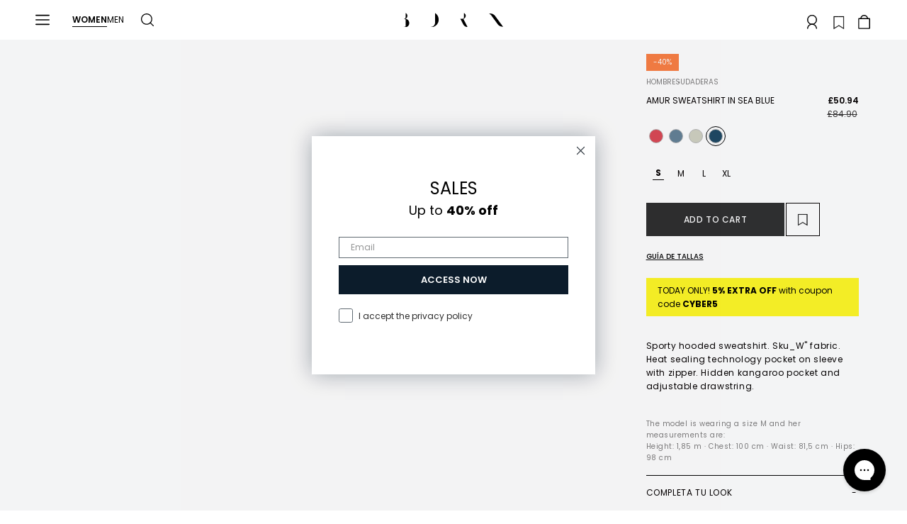

--- FILE ---
content_type: text/html; charset=utf-8
request_url: https://bornlivingyoga.com/en-uk/products/sweatshirt-amur-sea-blue
body_size: 65331
content:
<html class="no-js">
  <head>
    <!-- PRECONNECT A DOMINIOS CRÍTICOS -->
    <link rel="preconnect" href="https://fonts.googleapis.com/" crossorigin>
    <link rel="preconnect" href="https://static.klaviyo.com/" crossorigin>
    <link rel="preconnect" href="https://config.gorgias.chat/" crossorigin>

    <!-- DNS-PREFETCH PARA RECURSOS NO CRÍTICOS -->
    <link rel="dns-prefetch" href="https://searchserverapi.com">
    <link rel="dns-prefetch" href="https://bundle.dyn-rev.app">

    <!-- PRELOAD FUENTES -->
    <link rel="preload" href="https://cdn.shopify.com/s/files/1/1728/1897/files/Poppins-Regular.ttf?v=1.713977e+09" as="font" type="font/ttf" crossorigin>
    <link rel="preload" href="https://cdn.shopify.com/s/files/1/1728/1897/files/Poppins-Medium.ttf?v=1.713978e+09" as="font" type="font/ttf" crossorigin>

      <!-- Google Analytics 4 integration- script from Consentmo GDPR Compliance App -->
  <script async id="gaf-loading-script"></script>
  <script async id="gaf-second-loading-script"></script>
  <script id="gdpr-gaf-blocking-script">
    let isGAFExecuted = false;
    let gafScript = document.getElementById('gaf-loading-script');
    let gafSecondScript = document.getElementById('gaf-loading-script');
    let gafLink = 'https://www.googletagmanager.com/gtag/js?id=G-207PPKSNGL';
    let gafSecondLink = 'https://www.googletagmanager.com/gtag/js?id=G-LB0Y0FNMGK';

    function executeGAF() {
      if(!isGAFExecuted) {
        gafScript.setAttribute('src', gafLink);
        gafSecondScript.setAttribute('src', gafSecondLink);
        
        // Setting the first Google Analytics 4
          window.dataLayer = window.dataLayer || [];
          function gtag(){dataLayer.push(arguments);}
          gtag('js', new Date());
        
          gtag('config', 'G-207PPKSNGL');

        // Setting the second Google Analytics 4
          window.dataLayer = window.dataLayer || [];
          function gtag(){dataLayer.push(arguments);}
          gtag('js', new Date());
        
          gtag('config', 'G-LB0Y0FNMGK');
        
        isGAFExecuted = true;
      }
    }
    function checkConsentForGAF(adittionalChecks = 0) {  
      let cpdCookie=(document.cookie.match(/^(?:.*;)?\s*cookieconsent_preferences_disabled(\s*=\s*([^;]+)?)(?:.*)?$/)||[,null])[1];
      if(cpdCookie != null) {
        if(parseInt(cpdCookie.indexOf('analytics')) === -1) {
          executeGAF();
        }
      } else {
        let gdprCache = localStorage.getItem('gdprCache') ? JSON.parse(localStorage.getItem('gdprCache')) : null;
        let gdprCacheConsentSettings = gdprCache && gdprCache.getCookieConsentSettings ? JSON.parse(gdprCache.getCookieConsentSettings) : null;
        let gdprCacheCountryDetection = gdprCache && gdprCache.countryDetection ? JSON.parse(gdprCache.countryDetection) : null;
        let ccsCookie = (document.cookie.match(/^(?:.*;)?\s*cookieconsent_status\s*=\s*([^;]+)(?:.*)?$/)||[,null])[1];
        if((gdprCacheConsentSettings || (gdprCacheCountryDetection && gdprCacheCountryDetection.disable === '1')) && !ccsCookie) {
          if((gdprCacheConsentSettings && gdprCacheConsentSettings.status === 'disabled') || gdprCacheCountryDetection.disable === '1'){
            executeGAF();
          } else {
            let initPreferences = parseInt(gdprCacheConsentSettings.checkboxes_behavior);
            if(initPreferences === 1 || initPreferences === 2 || initPreferences === 4 || initPreferences === 5) {
              executeGAF();
            }
          }
        } else {
          if (adittionalChecks > 0) {
            setTimeout(function() {
              checkConsentForGAF(adittionalChecks - 1);
            }, 1000);
          } else {
            executeGAF();
          }
        }
      }
    }
  
    checkConsentForGAF(4);
  </script>
    <script src="//searchserverapi.com/widgets/shopify/init.js?a=3Y6f4j7Q0L" async></script>
    <script>
      document.addEventListener('Searchanise.Loaded', function() { (function($) { $(document).on('Searchanise.ResultsUpdated', function(event, container) {
      document.dispatchEvent(new CustomEvent('limoniapps:discountninja:collection:productsadded'));
      }); $(document).on('Searchanise.AutocompleteUpdated', function(event, input, container) { document.dispatchEvent(new CustomEvent('limoniapps:discountninja:collection:productsadded')); }); })(window.Searchanise.$); });
    </script>

    

    

    
      <!-- Google Tag Manager integration- script from Consentmo GDPR Compliance App -->
  <script id="gdpr-gtm-blocking-script">
    let isGTMExecuted = false;
    function executeGTM() {
      if(!isGTMExecuted) {
        // The content of Google Tag Manager script goes here
        (function(w,d,s,l,i){w[l]=w[l]||[];w[l].push({'gtm.start':
                                                        new Date().getTime(),event:'gtm.js'});var f=d.getElementsByTagName(s)[0],
    j=d.createElement(s),dl=l!='dataLayer'?'&l='+l:'';j.async=true;j.src=
      'https://www.googletagmanager.com/gtm.js?id='+i+dl;f.parentNode.insertBefore(j,f);
                              })(window,document,'script','dataLayer','GTM-WC4H3KG');
        isGTMExecuted = true;
      }
    }
    function checkConsentForGTM(adittionalChecks = 0) {  
      let cpdCookie=(document.cookie.match(/^(?:.*;)?\s*cookieconsent_preferences_disabled(\s*=\s*([^;]+)?)(?:.*)?$/)||[,null])[1];
      if(cpdCookie != null) {
        if(parseInt(cpdCookie.indexOf('marketing')) === -1 && parseInt(cpdCookie.indexOf('analytics')) === -1) {
          executeGTM();
        }
      } else {
        let gdprCache = localStorage.getItem('gdprCache') ? JSON.parse(localStorage.getItem('gdprCache')) : null;
        let gdprCacheConsentSettings = gdprCache && gdprCache.getCookieConsentSettings ? JSON.parse(gdprCache.getCookieConsentSettings) : null;
        let gdprCacheCountryDetection = gdprCache && gdprCache.countryDetection ? JSON.parse(gdprCache.countryDetection) : null;
        let ccsCookie = (document.cookie.match(/^(?:.*;)?\s*cookieconsent_status\s*=\s*([^;]+)(?:.*)?$/)||[,null])[1];
        if((gdprCacheConsentSettings || (gdprCacheCountryDetection && gdprCacheCountryDetection.disable === '1')) && !ccsCookie) {
          if((gdprCacheConsentSettings && gdprCacheConsentSettings.status === 'disabled') || gdprCacheCountryDetection.disable === '1'){
            executeGTM();
          } else {
            let initPreferences = parseInt(gdprCacheConsentSettings.checkboxes_behavior);
            if(initPreferences === 1 || initPreferences === 4) {
              executeGTM();
            }
          }
        } else {
          if (adittionalChecks > 0) {
            setTimeout(function() {
              checkConsentForGTM(adittionalChecks - 1);
            }, 1000);
          } else {
            executeGTM();
          }
        }
      }
    }
  
    checkConsentForGTM(4);
  </script>

    <meta charset="utf-8">
    <meta http-equiv="X-UA-Compatible" content="IE=edge,chrome=1">
    <meta
      name="viewport"
      content="width=device-width, initial-scale=1.0, height=device-height, minimum-scale=1.0, user-scalable=0"
    >

    
      <link rel="shortcut icon" href="//bornlivingyoga.com/cdn/shop/files/bornico_154bc622-846c-47e6-aaa2-90cc9500200e_32x32.png?v=1613529996" type="image/png">
    

    


  <meta property="og:type" content="product">
  <meta property="og:title" content="Amur Sweatshirt in Sea Blue">

  
    <meta property="og:image" content="http://bornlivingyoga.com/cdn/shop/files/AMUR-SW-SEABLUE_2_grande.jpg?v=1755555104">
    <meta property="og:image:secure_url" content="https://bornlivingyoga.com/cdn/shop/files/AMUR-SW-SEABLUE_2_grande.jpg?v=1755555104">
  
    <meta property="og:image" content="http://bornlivingyoga.com/cdn/shop/files/Born25-1-24_2657_grande.jpg?v=1755555104">
    <meta property="og:image:secure_url" content="https://bornlivingyoga.com/cdn/shop/files/Born25-1-24_2657_grande.jpg?v=1755555104">
  
    <meta property="og:image" content="http://bornlivingyoga.com/cdn/shop/files/AMUR-SW-SEABLUE_3_grande.jpg?v=1755555104">
    <meta property="og:image:secure_url" content="https://bornlivingyoga.com/cdn/shop/files/AMUR-SW-SEABLUE_3_grande.jpg?v=1755555104">
  

  <meta property="og:price:amount" content="50.94">
  <meta property="og:price:currency" content="EUR">



  <meta property="og:description" content="Sporty hooded sweatshirt. Sku_W&quot; fabric. Heat sealing technology pocket on sleeve with zipper. Hidden kangaroo pocket and adjustable drawstring.">


<meta property="og:url" content="https://bornlivingyoga.com/en-uk/products/sweatshirt-amur-sea-blue">
<meta property="og:site_name" content="Born Living Yoga">





<meta name="twitter:card" content="summary">

  <meta name="twitter:title" content="Amur Sweatshirt in Sea Blue">
  <meta name="twitter:description" content="Sporty hooded sweatshirt. Sku_W&quot; fabric. Heat sealing technology pocket on sleeve with zipper. Hidden kangaroo pocket and adjustable drawstring.">
  <meta name="twitter:image" content="https://bornlivingyoga.com/cdn/shop/files/AMUR-SW-SEABLUE_2_medium.jpg?v=1755555104">
  <meta name="twitter:image:width" content="240">
  <meta name="twitter:image:height" content="240">


    <script>
      var langify = langify || {};
      langify.settings = {
        observeLinks: false,
      };
    </script>

    <script>window.performance && window.performance.mark && window.performance.mark('shopify.content_for_header.start');</script><meta name="google-site-verification" content="PLSczWSQ-7caXdmK0xb4xvYXBLBWgu9WahPMjE72xfY">
<meta id="shopify-digital-wallet" name="shopify-digital-wallet" content="/17281897/digital_wallets/dialog">
<meta name="shopify-checkout-api-token" content="fac29cce08956e4d548e0d91cdf5811e">
<meta id="in-context-paypal-metadata" data-shop-id="17281897" data-venmo-supported="false" data-environment="production" data-locale="en_US" data-paypal-v4="true" data-currency="GBP">
<link rel="alternate" hreflang="x-default" href="https://bornlivingyoga.com/products/sweatshirt-amur-sea-blue">
<link rel="alternate" hreflang="en-PT" href="https://bornlivingyoga.com/en-pt/products/sweatshirt-amur-sea-blue">
<link rel="alternate" hreflang="es-PT" href="https://bornlivingyoga.com/es-pt/products/sweatshirt-amur-sea-blue">
<link rel="alternate" hreflang="en-AL" href="https://bornlivingyoga.com/en-int/products/sweatshirt-amur-sea-blue">
<link rel="alternate" hreflang="es-AL" href="https://bornlivingyoga.com/es-int/products/sweatshirt-amur-sea-blue">
<link rel="alternate" hreflang="en-AM" href="https://bornlivingyoga.com/en-int/products/sweatshirt-amur-sea-blue">
<link rel="alternate" hreflang="es-AM" href="https://bornlivingyoga.com/es-int/products/sweatshirt-amur-sea-blue">
<link rel="alternate" hreflang="en-AT" href="https://bornlivingyoga.com/en-int/products/sweatshirt-amur-sea-blue">
<link rel="alternate" hreflang="es-AT" href="https://bornlivingyoga.com/es-int/products/sweatshirt-amur-sea-blue">
<link rel="alternate" hreflang="en-BE" href="https://bornlivingyoga.com/en-int/products/sweatshirt-amur-sea-blue">
<link rel="alternate" hreflang="es-BE" href="https://bornlivingyoga.com/es-int/products/sweatshirt-amur-sea-blue">
<link rel="alternate" hreflang="en-BG" href="https://bornlivingyoga.com/en-int/products/sweatshirt-amur-sea-blue">
<link rel="alternate" hreflang="es-BG" href="https://bornlivingyoga.com/es-int/products/sweatshirt-amur-sea-blue">
<link rel="alternate" hreflang="en-BY" href="https://bornlivingyoga.com/en-int/products/sweatshirt-amur-sea-blue">
<link rel="alternate" hreflang="es-BY" href="https://bornlivingyoga.com/es-int/products/sweatshirt-amur-sea-blue">
<link rel="alternate" hreflang="en-CY" href="https://bornlivingyoga.com/en-int/products/sweatshirt-amur-sea-blue">
<link rel="alternate" hreflang="es-CY" href="https://bornlivingyoga.com/es-int/products/sweatshirt-amur-sea-blue">
<link rel="alternate" hreflang="en-GI" href="https://bornlivingyoga.com/en-int/products/sweatshirt-amur-sea-blue">
<link rel="alternate" hreflang="es-GI" href="https://bornlivingyoga.com/es-int/products/sweatshirt-amur-sea-blue">
<link rel="alternate" hreflang="en-GR" href="https://bornlivingyoga.com/en-int/products/sweatshirt-amur-sea-blue">
<link rel="alternate" hreflang="es-GR" href="https://bornlivingyoga.com/es-int/products/sweatshirt-amur-sea-blue">
<link rel="alternate" hreflang="en-HR" href="https://bornlivingyoga.com/en-int/products/sweatshirt-amur-sea-blue">
<link rel="alternate" hreflang="es-HR" href="https://bornlivingyoga.com/es-int/products/sweatshirt-amur-sea-blue">
<link rel="alternate" hreflang="en-HU" href="https://bornlivingyoga.com/en-int/products/sweatshirt-amur-sea-blue">
<link rel="alternate" hreflang="es-HU" href="https://bornlivingyoga.com/es-int/products/sweatshirt-amur-sea-blue">
<link rel="alternate" hreflang="en-IE" href="https://bornlivingyoga.com/en-int/products/sweatshirt-amur-sea-blue">
<link rel="alternate" hreflang="es-IE" href="https://bornlivingyoga.com/es-int/products/sweatshirt-amur-sea-blue">
<link rel="alternate" hreflang="en-IS" href="https://bornlivingyoga.com/en-int/products/sweatshirt-amur-sea-blue">
<link rel="alternate" hreflang="es-IS" href="https://bornlivingyoga.com/es-int/products/sweatshirt-amur-sea-blue">
<link rel="alternate" hreflang="en-LI" href="https://bornlivingyoga.com/en-int/products/sweatshirt-amur-sea-blue">
<link rel="alternate" hreflang="es-LI" href="https://bornlivingyoga.com/es-int/products/sweatshirt-amur-sea-blue">
<link rel="alternate" hreflang="en-LT" href="https://bornlivingyoga.com/en-int/products/sweatshirt-amur-sea-blue">
<link rel="alternate" hreflang="es-LT" href="https://bornlivingyoga.com/es-int/products/sweatshirt-amur-sea-blue">
<link rel="alternate" hreflang="en-LU" href="https://bornlivingyoga.com/en-int/products/sweatshirt-amur-sea-blue">
<link rel="alternate" hreflang="es-LU" href="https://bornlivingyoga.com/es-int/products/sweatshirt-amur-sea-blue">
<link rel="alternate" hreflang="en-MC" href="https://bornlivingyoga.com/en-int/products/sweatshirt-amur-sea-blue">
<link rel="alternate" hreflang="es-MC" href="https://bornlivingyoga.com/es-int/products/sweatshirt-amur-sea-blue">
<link rel="alternate" hreflang="en-MD" href="https://bornlivingyoga.com/en-int/products/sweatshirt-amur-sea-blue">
<link rel="alternate" hreflang="es-MD" href="https://bornlivingyoga.com/es-int/products/sweatshirt-amur-sea-blue">
<link rel="alternate" hreflang="en-ME" href="https://bornlivingyoga.com/en-int/products/sweatshirt-amur-sea-blue">
<link rel="alternate" hreflang="es-ME" href="https://bornlivingyoga.com/es-int/products/sweatshirt-amur-sea-blue">
<link rel="alternate" hreflang="en-MK" href="https://bornlivingyoga.com/en-int/products/sweatshirt-amur-sea-blue">
<link rel="alternate" hreflang="es-MK" href="https://bornlivingyoga.com/es-int/products/sweatshirt-amur-sea-blue">
<link rel="alternate" hreflang="en-MT" href="https://bornlivingyoga.com/en-int/products/sweatshirt-amur-sea-blue">
<link rel="alternate" hreflang="es-MT" href="https://bornlivingyoga.com/es-int/products/sweatshirt-amur-sea-blue">
<link rel="alternate" hreflang="en-NL" href="https://bornlivingyoga.com/en-int/products/sweatshirt-amur-sea-blue">
<link rel="alternate" hreflang="es-NL" href="https://bornlivingyoga.com/es-int/products/sweatshirt-amur-sea-blue">
<link rel="alternate" hreflang="en-RO" href="https://bornlivingyoga.com/en-int/products/sweatshirt-amur-sea-blue">
<link rel="alternate" hreflang="es-RO" href="https://bornlivingyoga.com/es-int/products/sweatshirt-amur-sea-blue">
<link rel="alternate" hreflang="en-VA" href="https://bornlivingyoga.com/en-int/products/sweatshirt-amur-sea-blue">
<link rel="alternate" hreflang="es-VA" href="https://bornlivingyoga.com/es-int/products/sweatshirt-amur-sea-blue">
<link rel="alternate" hreflang="en-XK" href="https://bornlivingyoga.com/en-int/products/sweatshirt-amur-sea-blue">
<link rel="alternate" hreflang="es-XK" href="https://bornlivingyoga.com/es-int/products/sweatshirt-amur-sea-blue">
<link rel="alternate" hreflang="en-FR" href="https://bornlivingyoga.com/en-int/products/sweatshirt-amur-sea-blue">
<link rel="alternate" hreflang="es-FR" href="https://bornlivingyoga.com/es-int/products/sweatshirt-amur-sea-blue">
<link rel="alternate" hreflang="en-IT" href="https://bornlivingyoga.com/en-int/products/sweatshirt-amur-sea-blue">
<link rel="alternate" hreflang="es-IT" href="https://bornlivingyoga.com/es-int/products/sweatshirt-amur-sea-blue">
<link rel="alternate" hreflang="en-DE" href="https://bornlivingyoga.com/en-int/products/sweatshirt-amur-sea-blue">
<link rel="alternate" hreflang="es-DE" href="https://bornlivingyoga.com/es-int/products/sweatshirt-amur-sea-blue">
<link rel="alternate" hreflang="en-SI" href="https://bornlivingyoga.com/en-int/products/sweatshirt-amur-sea-blue">
<link rel="alternate" hreflang="es-SI" href="https://bornlivingyoga.com/es-int/products/sweatshirt-amur-sea-blue">
<link rel="alternate" hreflang="en-PL" href="https://bornlivingyoga.com/en-int/products/sweatshirt-amur-sea-blue">
<link rel="alternate" hreflang="es-PL" href="https://bornlivingyoga.com/es-int/products/sweatshirt-amur-sea-blue">
<link rel="alternate" hreflang="en-FI" href="https://bornlivingyoga.com/en-int/products/sweatshirt-amur-sea-blue">
<link rel="alternate" hreflang="es-FI" href="https://bornlivingyoga.com/es-int/products/sweatshirt-amur-sea-blue">
<link rel="alternate" hreflang="en-LV" href="https://bornlivingyoga.com/en-int/products/sweatshirt-amur-sea-blue">
<link rel="alternate" hreflang="es-LV" href="https://bornlivingyoga.com/es-int/products/sweatshirt-amur-sea-blue">
<link rel="alternate" hreflang="en-SK" href="https://bornlivingyoga.com/en-int/products/sweatshirt-amur-sea-blue">
<link rel="alternate" hreflang="es-SK" href="https://bornlivingyoga.com/es-int/products/sweatshirt-amur-sea-blue">
<link rel="alternate" hreflang="en-DK" href="https://bornlivingyoga.com/en-int/products/sweatshirt-amur-sea-blue">
<link rel="alternate" hreflang="es-DK" href="https://bornlivingyoga.com/es-int/products/sweatshirt-amur-sea-blue">
<link rel="alternate" hreflang="en-BA" href="https://bornlivingyoga.com/en-int/products/sweatshirt-amur-sea-blue">
<link rel="alternate" hreflang="es-BA" href="https://bornlivingyoga.com/es-int/products/sweatshirt-amur-sea-blue">
<link rel="alternate" hreflang="en-EE" href="https://bornlivingyoga.com/en-int/products/sweatshirt-amur-sea-blue">
<link rel="alternate" hreflang="es-EE" href="https://bornlivingyoga.com/es-int/products/sweatshirt-amur-sea-blue">
<link rel="alternate" hreflang="en-FO" href="https://bornlivingyoga.com/en-int/products/sweatshirt-amur-sea-blue">
<link rel="alternate" hreflang="es-FO" href="https://bornlivingyoga.com/es-int/products/sweatshirt-amur-sea-blue">
<link rel="alternate" hreflang="en-NO" href="https://bornlivingyoga.com/en-int/products/sweatshirt-amur-sea-blue">
<link rel="alternate" hreflang="es-NO" href="https://bornlivingyoga.com/es-int/products/sweatshirt-amur-sea-blue">
<link rel="alternate" hreflang="en-RS" href="https://bornlivingyoga.com/en-int/products/sweatshirt-amur-sea-blue">
<link rel="alternate" hreflang="es-RS" href="https://bornlivingyoga.com/es-int/products/sweatshirt-amur-sea-blue">
<link rel="alternate" hreflang="en-SE" href="https://bornlivingyoga.com/en-int/products/sweatshirt-amur-sea-blue">
<link rel="alternate" hreflang="es-SE" href="https://bornlivingyoga.com/es-int/products/sweatshirt-amur-sea-blue">
<link rel="alternate" hreflang="en-TR" href="https://bornlivingyoga.com/en-int/products/sweatshirt-amur-sea-blue">
<link rel="alternate" hreflang="es-TR" href="https://bornlivingyoga.com/es-int/products/sweatshirt-amur-sea-blue">
<link rel="alternate" hreflang="en-CZ" href="https://bornlivingyoga.com/en-int/products/sweatshirt-amur-sea-blue">
<link rel="alternate" hreflang="es-CZ" href="https://bornlivingyoga.com/es-int/products/sweatshirt-amur-sea-blue">
<link rel="alternate" hreflang="en-GB" href="https://bornlivingyoga.com/en-uk/products/sweatshirt-amur-sea-blue">
<link rel="alternate" hreflang="es-GB" href="https://bornlivingyoga.com/es-uk/products/sweatshirt-amur-sea-blue">
<link rel="alternate" hreflang="en-US" href="https://bornlivingyoga.com/en-us/products/sweatshirt-amur-sea-blue">
<link rel="alternate" hreflang="es-US" href="https://bornlivingyoga.com/es-us/products/sweatshirt-amur-sea-blue">
<link rel="alternate" hreflang="es-MX" href="https://bornlivingyoga.com/es-mx/products/sweatshirt-amur-sea-blue">
<link rel="alternate" hreflang="en-MX" href="https://bornlivingyoga.com/en-mx/products/sweatshirt-amur-sea-blue">
<link rel="alternate" hreflang="es-ES" href="https://bornlivingyoga.com/products/sweatshirt-amur-sea-blue">
<link rel="alternate" hreflang="en-ES" href="https://bornlivingyoga.com/en/products/sweatshirt-amur-sea-blue">
<link rel="alternate" type="application/json+oembed" href="https://bornlivingyoga.com/en-uk/products/sweatshirt-amur-sea-blue.oembed">
<script async="async" src="/checkouts/internal/preloads.js?locale=en-GB"></script>
<script id="apple-pay-shop-capabilities" type="application/json">{"shopId":17281897,"countryCode":"ES","currencyCode":"GBP","merchantCapabilities":["supports3DS"],"merchantId":"gid:\/\/shopify\/Shop\/17281897","merchantName":"Born Living Yoga","requiredBillingContactFields":["postalAddress","email","phone"],"requiredShippingContactFields":["postalAddress","email","phone"],"shippingType":"shipping","supportedNetworks":["visa","maestro","masterCard","amex"],"total":{"type":"pending","label":"Born Living Yoga","amount":"1.00"},"shopifyPaymentsEnabled":true,"supportsSubscriptions":true}</script>
<script id="shopify-features" type="application/json">{"accessToken":"fac29cce08956e4d548e0d91cdf5811e","betas":["rich-media-storefront-analytics"],"domain":"bornlivingyoga.com","predictiveSearch":true,"shopId":17281897,"locale":"en"}</script>
<script>var Shopify = Shopify || {};
Shopify.shop = "bornlivingclub.myshopify.com";
Shopify.locale = "en";
Shopify.currency = {"active":"GBP","rate":"0.89012034"};
Shopify.country = "GB";
Shopify.theme = {"name":"Born-Living-Yoga\/main","id":168295727440,"schema_name":"Born Living Yoga","schema_version":"2.1.6","theme_store_id":null,"role":"main"};
Shopify.theme.handle = "null";
Shopify.theme.style = {"id":null,"handle":null};
Shopify.cdnHost = "bornlivingyoga.com/cdn";
Shopify.routes = Shopify.routes || {};
Shopify.routes.root = "/en-uk/";</script>
<script type="module">!function(o){(o.Shopify=o.Shopify||{}).modules=!0}(window);</script>
<script>!function(o){function n(){var o=[];function n(){o.push(Array.prototype.slice.apply(arguments))}return n.q=o,n}var t=o.Shopify=o.Shopify||{};t.loadFeatures=n(),t.autoloadFeatures=n()}(window);</script>
<script id="shop-js-analytics" type="application/json">{"pageType":"product"}</script>
<script defer="defer" async type="module" src="//bornlivingyoga.com/cdn/shopifycloud/shop-js/modules/v2/client.init-shop-cart-sync_BdyHc3Nr.en.esm.js"></script>
<script defer="defer" async type="module" src="//bornlivingyoga.com/cdn/shopifycloud/shop-js/modules/v2/chunk.common_Daul8nwZ.esm.js"></script>
<script type="module">
  await import("//bornlivingyoga.com/cdn/shopifycloud/shop-js/modules/v2/client.init-shop-cart-sync_BdyHc3Nr.en.esm.js");
await import("//bornlivingyoga.com/cdn/shopifycloud/shop-js/modules/v2/chunk.common_Daul8nwZ.esm.js");

  window.Shopify.SignInWithShop?.initShopCartSync?.({"fedCMEnabled":true,"windoidEnabled":true});

</script>
<script>(function() {
  var isLoaded = false;
  function asyncLoad() {
    if (isLoaded) return;
    isLoaded = true;
    var urls = ["https:\/\/gdprcdn.b-cdn.net\/js\/gdpr_cookie_consent.min.js?shop=bornlivingclub.myshopify.com","https:\/\/app.kiwisizing.com\/web\/js\/dist\/kiwiSizing\/plugin\/SizingPlugin.prod.js?v=330\u0026shop=bornlivingclub.myshopify.com","\/\/www.powr.io\/powr.js?powr-token=bornlivingclub.myshopify.com\u0026external-type=shopify\u0026shop=bornlivingclub.myshopify.com","https:\/\/config.gorgias.chat\/bundle-loader\/01GYCC3507YCBTZ3ZHY8NZZQCB?source=shopify1click\u0026shop=bornlivingclub.myshopify.com","https:\/\/api.revy.io\/bundle.js?shop=bornlivingclub.myshopify.com","https:\/\/cdn.hextom.com\/js\/eventpromotionbar.js?shop=bornlivingclub.myshopify.com","https:\/\/cdn.roseperl.com\/storelocator-prod\/stockist-form\/bornlivingclub-1750211967.js?shop=bornlivingclub.myshopify.com","https:\/\/s3.eu-west-1.amazonaws.com\/production-klarna-il-shopify-osm\/7bec47374bc1cb6b6338dfd4d69e7bffd4f4b70b\/bornlivingclub.myshopify.com-1751565837752.js?shop=bornlivingclub.myshopify.com","https:\/\/cdn.roseperl.com\/storelocator-prod\/setting\/bornlivingclub-1760359688.js?shop=bornlivingclub.myshopify.com","https:\/\/cdn.roseperl.com\/storelocator-prod\/wtb\/bornlivingclub-1760359689.js?shop=bornlivingclub.myshopify.com","https:\/\/cdn.roseperl.com\/storelocator-prod\/fo\/bornlivingclub-1760359690.js?shop=bornlivingclub.myshopify.com","https:\/\/searchanise-ef84.kxcdn.com\/widgets\/shopify\/init.js?a=3Y6f4j7Q0L\u0026shop=bornlivingclub.myshopify.com","https:\/\/cdn.9gtb.com\/loader.js?g_cvt_id=9f7a671f-615e-42c1-af1c-289545890258\u0026shop=bornlivingclub.myshopify.com"];
    for (var i = 0; i < urls.length; i++) {
      var s = document.createElement('script');
      s.type = 'text/javascript';
      s.async = true;
      s.src = urls[i];
      var x = document.getElementsByTagName('script')[0];
      x.parentNode.insertBefore(s, x);
    }
  };
  if(window.attachEvent) {
    window.attachEvent('onload', asyncLoad);
  } else {
    window.addEventListener('load', asyncLoad, false);
  }
})();</script>
<script id="__st">var __st={"a":17281897,"offset":3600,"reqid":"534c2dfa-e4ff-425e-8935-581a35293008-1768990434","pageurl":"bornlivingyoga.com\/en-uk\/products\/sweatshirt-amur-sea-blue","u":"ddc795977491","p":"product","rtyp":"product","rid":8756825129296};</script>
<script>window.ShopifyPaypalV4VisibilityTracking = true;</script>
<script id="captcha-bootstrap">!function(){'use strict';const t='contact',e='account',n='new_comment',o=[[t,t],['blogs',n],['comments',n],[t,'customer']],c=[[e,'customer_login'],[e,'guest_login'],[e,'recover_customer_password'],[e,'create_customer']],r=t=>t.map((([t,e])=>`form[action*='/${t}']:not([data-nocaptcha='true']) input[name='form_type'][value='${e}']`)).join(','),a=t=>()=>t?[...document.querySelectorAll(t)].map((t=>t.form)):[];function s(){const t=[...o],e=r(t);return a(e)}const i='password',u='form_key',d=['recaptcha-v3-token','g-recaptcha-response','h-captcha-response',i],f=()=>{try{return window.sessionStorage}catch{return}},m='__shopify_v',_=t=>t.elements[u];function p(t,e,n=!1){try{const o=window.sessionStorage,c=JSON.parse(o.getItem(e)),{data:r}=function(t){const{data:e,action:n}=t;return t[m]||n?{data:e,action:n}:{data:t,action:n}}(c);for(const[e,n]of Object.entries(r))t.elements[e]&&(t.elements[e].value=n);n&&o.removeItem(e)}catch(o){console.error('form repopulation failed',{error:o})}}const l='form_type',E='cptcha';function T(t){t.dataset[E]=!0}const w=window,h=w.document,L='Shopify',v='ce_forms',y='captcha';let A=!1;((t,e)=>{const n=(g='f06e6c50-85a8-45c8-87d0-21a2b65856fe',I='https://cdn.shopify.com/shopifycloud/storefront-forms-hcaptcha/ce_storefront_forms_captcha_hcaptcha.v1.5.2.iife.js',D={infoText:'Protected by hCaptcha',privacyText:'Privacy',termsText:'Terms'},(t,e,n)=>{const o=w[L][v],c=o.bindForm;if(c)return c(t,g,e,D).then(n);var r;o.q.push([[t,g,e,D],n]),r=I,A||(h.body.append(Object.assign(h.createElement('script'),{id:'captcha-provider',async:!0,src:r})),A=!0)});var g,I,D;w[L]=w[L]||{},w[L][v]=w[L][v]||{},w[L][v].q=[],w[L][y]=w[L][y]||{},w[L][y].protect=function(t,e){n(t,void 0,e),T(t)},Object.freeze(w[L][y]),function(t,e,n,w,h,L){const[v,y,A,g]=function(t,e,n){const i=e?o:[],u=t?c:[],d=[...i,...u],f=r(d),m=r(i),_=r(d.filter((([t,e])=>n.includes(e))));return[a(f),a(m),a(_),s()]}(w,h,L),I=t=>{const e=t.target;return e instanceof HTMLFormElement?e:e&&e.form},D=t=>v().includes(t);t.addEventListener('submit',(t=>{const e=I(t);if(!e)return;const n=D(e)&&!e.dataset.hcaptchaBound&&!e.dataset.recaptchaBound,o=_(e),c=g().includes(e)&&(!o||!o.value);(n||c)&&t.preventDefault(),c&&!n&&(function(t){try{if(!f())return;!function(t){const e=f();if(!e)return;const n=_(t);if(!n)return;const o=n.value;o&&e.removeItem(o)}(t);const e=Array.from(Array(32),(()=>Math.random().toString(36)[2])).join('');!function(t,e){_(t)||t.append(Object.assign(document.createElement('input'),{type:'hidden',name:u})),t.elements[u].value=e}(t,e),function(t,e){const n=f();if(!n)return;const o=[...t.querySelectorAll(`input[type='${i}']`)].map((({name:t})=>t)),c=[...d,...o],r={};for(const[a,s]of new FormData(t).entries())c.includes(a)||(r[a]=s);n.setItem(e,JSON.stringify({[m]:1,action:t.action,data:r}))}(t,e)}catch(e){console.error('failed to persist form',e)}}(e),e.submit())}));const S=(t,e)=>{t&&!t.dataset[E]&&(n(t,e.some((e=>e===t))),T(t))};for(const o of['focusin','change'])t.addEventListener(o,(t=>{const e=I(t);D(e)&&S(e,y())}));const B=e.get('form_key'),M=e.get(l),P=B&&M;t.addEventListener('DOMContentLoaded',(()=>{const t=y();if(P)for(const e of t)e.elements[l].value===M&&p(e,B);[...new Set([...A(),...v().filter((t=>'true'===t.dataset.shopifyCaptcha))])].forEach((e=>S(e,t)))}))}(h,new URLSearchParams(w.location.search),n,t,e,['guest_login'])})(!0,!0)}();</script>
<script integrity="sha256-4kQ18oKyAcykRKYeNunJcIwy7WH5gtpwJnB7kiuLZ1E=" data-source-attribution="shopify.loadfeatures" defer="defer" src="//bornlivingyoga.com/cdn/shopifycloud/storefront/assets/storefront/load_feature-a0a9edcb.js" crossorigin="anonymous"></script>
<script data-source-attribution="shopify.dynamic_checkout.dynamic.init">var Shopify=Shopify||{};Shopify.PaymentButton=Shopify.PaymentButton||{isStorefrontPortableWallets:!0,init:function(){window.Shopify.PaymentButton.init=function(){};var t=document.createElement("script");t.src="https://bornlivingyoga.com/cdn/shopifycloud/portable-wallets/latest/portable-wallets.en.js",t.type="module",document.head.appendChild(t)}};
</script>
<script data-source-attribution="shopify.dynamic_checkout.buyer_consent">
  function portableWalletsHideBuyerConsent(e){var t=document.getElementById("shopify-buyer-consent"),n=document.getElementById("shopify-subscription-policy-button");t&&n&&(t.classList.add("hidden"),t.setAttribute("aria-hidden","true"),n.removeEventListener("click",e))}function portableWalletsShowBuyerConsent(e){var t=document.getElementById("shopify-buyer-consent"),n=document.getElementById("shopify-subscription-policy-button");t&&n&&(t.classList.remove("hidden"),t.removeAttribute("aria-hidden"),n.addEventListener("click",e))}window.Shopify?.PaymentButton&&(window.Shopify.PaymentButton.hideBuyerConsent=portableWalletsHideBuyerConsent,window.Shopify.PaymentButton.showBuyerConsent=portableWalletsShowBuyerConsent);
</script>
<script data-source-attribution="shopify.dynamic_checkout.cart.bootstrap">document.addEventListener("DOMContentLoaded",(function(){function t(){return document.querySelector("shopify-accelerated-checkout-cart, shopify-accelerated-checkout")}if(t())Shopify.PaymentButton.init();else{new MutationObserver((function(e,n){t()&&(Shopify.PaymentButton.init(),n.disconnect())})).observe(document.body,{childList:!0,subtree:!0})}}));
</script>
<link id="shopify-accelerated-checkout-styles" rel="stylesheet" media="screen" href="https://bornlivingyoga.com/cdn/shopifycloud/portable-wallets/latest/accelerated-checkout-backwards-compat.css" crossorigin="anonymous">
<style id="shopify-accelerated-checkout-cart">
        #shopify-buyer-consent {
  margin-top: 1em;
  display: inline-block;
  width: 100%;
}

#shopify-buyer-consent.hidden {
  display: none;
}

#shopify-subscription-policy-button {
  background: none;
  border: none;
  padding: 0;
  text-decoration: underline;
  font-size: inherit;
  cursor: pointer;
}

#shopify-subscription-policy-button::before {
  box-shadow: none;
}

      </style>

<script>window.performance && window.performance.mark && window.performance.mark('shopify.content_for_header.end');</script>

    <link href="//bornlivingyoga.com/cdn/shop/t/194/assets/theme.scss.css?v=183093901962648872611767716980" rel="stylesheet" type="text/css" media="all" />
    <link href="//bornlivingyoga.com/cdn/shop/t/194/assets/swiper-bundle.css?v=180075818355546931851752062839" rel="stylesheet" type="text/css" media="all" />

    <script>
      // This allows to expose several variables to the global scope, to be used in scripts
      window.shop = {
        template: "product.producto-hombre",
        currentPage: 1,
        shopCurrency: "EUR",
        moneyFormat: "£{{amount}}",
        moneyWithCurrencyFormat: "£{{amount}} GBP",
        collectionSortBy: null
      };

      window.routes = {
        cart: '/en-uk/cart',
        cart_add_url: '/en-uk/cart/add',
        cart_clear_url: '/en-uk/cart/clear',
        cart_change_url: '/en-uk/cart/change',
        cart_update_url: '/en-uk/cart/update',
        predictive_search_url: '/en-uk/search/suggest'
      };

      window.languages = {
        autocompleteStartingAt: "Beginning in",
        autocompletePageType: "Page",
        autocompleteSeeAll: "See all results",
        recoverPassword: "Reset your password",
        cartTerms: "I accept terms and conditions",
        cartEstimatedShipping: "+ estimated shipping:",
        shippingEstimatorSubmit: "Estimate",
        productAddedStatus: "Added!",
        unavailableLabel: "It will be back!",
        soldOutLabel: "Sold Out",
        addToCartLabel: "Add to cart",
        addingToCartLabel: "Adding to cart..."
      }
    </script>

    <style>

@font-face {
    font-family: 'Poppins';
    src: local('Poppins Medium'), local('Poppins-Medium'),
        url('https://cdn.shopify.com/s/files/1/1728/1897/files/Poppins-Medium.woff2?v=1713977523') format('woff2'),
        url('https://cdn.shopify.com/s/files/1/1728/1897/files/Poppins-Medium.woff?v=1713977523') format('woff'),
        url('https://cdn.shopify.com/s/files/1/1728/1897/files/Poppins-Medium.ttf?v=1713977524') format('truetype');
    font-weight: 500;
    font-style: normal;
    font-display: swap;
}

@font-face {
    font-family: 'Poppins';
    src: local('Poppins Bold'), local('Poppins-Bold'),
        url('https://cdn.shopify.com/s/files/1/1728/1897/files/Poppins-Bold.woff2?v=1713977576') format('woff2'),
        url('https://cdn.shopify.com/s/files/1/1728/1897/files/Poppins-Bold.woff?v=1713977577') format('woff'),
        url('https://cdn.shopify.com/s/files/1/1728/1897/files/Poppins-Bold.ttf?v=1713977577') format('truetype');
    font-weight: bold;
    font-style: normal;
    font-display: swap;
}

@font-face {
    font-family: 'Poppins';
    src: local('Poppins Regular'), local('Poppins-Regular'),
        url('https://cdn.shopify.com/s/files/1/1728/1897/files/Poppins-Regular.woff2?v=1713977380') format('woff2'),
        url('https://cdn.shopify.com/s/files/1/1728/1897/files/Poppins-Regular.woff?v=1713977381') format('woff'),
        url('https://cdn.shopify.com/s/files/1/1728/1897/files/Poppins-Regular.ttf?v=1713976567') format('truetype');
    font-weight: normal;
    font-style: normal;
    font-display: swap;
}

@font-face {
    font-family: 'Poppins';
    src: local('Poppins SemiBold'), local('Poppins-SemiBold'),
        url('https://cdn.shopify.com/s/files/1/1728/1897/files/Poppins-SemiBold.woff2?v=1713977440') format('woff2'),
        url('https://cdn.shopify.com/s/files/1/1728/1897/files/Poppins-SemiBold.woff?v=1713977440') format('woff'),
        url('https://cdn.shopify.com/s/files/1/1728/1897/files/Poppins-SemiBold.ttf?v=1713977440') format('truetype');
    font-weight: 600;
    font-style: normal;
    font-display: swap;
}

@font-face {
    font-family: 'Poppins';
    src: local('Poppins Light'), local('Poppins-Light'),
        url('https://cdn.shopify.com/s/files/1/1728/1897/files/Poppins-Light.woff2?v=1713977684') format('woff2'),
        url('https://cdn.shopify.com/s/files/1/1728/1897/files/Poppins-Light.woff?v=1713977684') format('woff'),
        url('https://cdn.shopify.com/s/files/1/1728/1897/files/Poppins-Light.ttf?v=1713977685') format('truetype');
    font-weight: 300;
    font-style: normal;
    font-display: swap;
}

</style>

    <script>
  window.KiwiSizing = window.KiwiSizing === undefined
    ? {}
    : window.KiwiSizing;
  KiwiSizing.shop = "bornlivingclub.myshopify.com";
  
  
  KiwiSizing.data = {
    collections: "638035231056,265959047262,266329849950,637146267984,639614746960,265566847070,610670936400,265691365470,603450376528,639614615888,614040109392,636924952912",
    tags: "40%,ARISE,azul,blue,Faire,FW25_Drop2,Golf,Hombre,L,Loungewear,M,Performance,Rebajas,S,Special_prices,SS24,Sudaderas,THEBRADERYDIC25,tiktokshop,XL",
    product: "8756825129296",
    vendor: "Born Living Yoga",
    type: "Sudaderas",
    title: "Amur Sweatshirt in Sea Blue",
    images: ["\/\/bornlivingyoga.com\/cdn\/shop\/files\/AMUR-SW-SEABLUE_2.jpg?v=1755555104","\/\/bornlivingyoga.com\/cdn\/shop\/files\/Born25-1-24_2657.jpg?v=1755555104","\/\/bornlivingyoga.com\/cdn\/shop\/files\/AMUR-SW-SEABLUE_3.jpg?v=1755555104","\/\/bornlivingyoga.com\/cdn\/shop\/files\/AMUR-SW-SEABLUE_4.jpg?v=1755555104","\/\/bornlivingyoga.com\/cdn\/shop\/files\/AMUR-SEABLUE.png?v=1755555105"],
    options: [{"name":"Size","position":1,"values":["S","M","L","XL"]}],
    variants: [{"id":47772486795600,"title":"S","option1":"S","option2":null,"option3":null,"sku":"8435584650280","requires_shipping":true,"taxable":true,"featured_image":null,"available":true,"name":"Amur Sweatshirt in Sea Blue - S","public_title":"S","options":["S"],"price":5094,"weight":330,"compare_at_price":8490,"inventory_quantity":30,"inventory_management":"shopify","inventory_policy":"deny","barcode":"8435584650280","requires_selling_plan":false,"selling_plan_allocations":[],"quantity_rule":{"min":1,"max":null,"increment":1}},{"id":47772486828368,"title":"M","option1":"M","option2":null,"option3":null,"sku":"8435584650297","requires_shipping":true,"taxable":true,"featured_image":null,"available":true,"name":"Amur Sweatshirt in Sea Blue - M","public_title":"M","options":["M"],"price":5094,"weight":330,"compare_at_price":8490,"inventory_quantity":30,"inventory_management":"shopify","inventory_policy":"deny","barcode":"8435584650297","requires_selling_plan":false,"selling_plan_allocations":[],"quantity_rule":{"min":1,"max":null,"increment":1}},{"id":47772486861136,"title":"L","option1":"L","option2":null,"option3":null,"sku":"8435584650303","requires_shipping":true,"taxable":true,"featured_image":null,"available":true,"name":"Amur Sweatshirt in Sea Blue - L","public_title":"L","options":["L"],"price":5094,"weight":330,"compare_at_price":8490,"inventory_quantity":30,"inventory_management":"shopify","inventory_policy":"deny","barcode":"8435584650303","requires_selling_plan":false,"selling_plan_allocations":[],"quantity_rule":{"min":1,"max":null,"increment":1}},{"id":47772486893904,"title":"XL","option1":"XL","option2":null,"option3":null,"sku":"8435584650310","requires_shipping":true,"taxable":true,"featured_image":null,"available":true,"name":"Amur Sweatshirt in Sea Blue - XL","public_title":"XL","options":["XL"],"price":5094,"weight":330,"compare_at_price":8490,"inventory_quantity":30,"inventory_management":"shopify","inventory_policy":"deny","barcode":"8435584650310","requires_selling_plan":false,"selling_plan_allocations":[],"quantity_rule":{"min":1,"max":null,"increment":1}}]
    }; 

</script>
<script>
  let interval;
  let counter = 0;
  window.addEventListener("load", () => {
    interval = setInterval(() => {
      if (typeof ks !== "undefined") {
        clearInterval(interval);
        $(window).trigger("ksLoaded");
      }
      counter++;
      if (counter > 30)
        clearInterval(interval);

    }, 250);
    $(window).on("ksLoaded", function (e) {
      window.ks.on("modal_open", function (e) {
        $(".ks-calculator-page-basic-info .ks-advanced-calculator-header").text("Encuentra la talla");
        $(".ks-calculator-page-bra .ks-advanced-calculator-header").text("Añadir medidas");
        $(".ks-calculator-page-bra .ks-calculator-element.input-element").first().css({ visibility: "hidden", position: "absolute" });
        $(".ks-calculator-page-bra .ks-calculator-element.input-element + .ks-calculator-element.input-element .element-label label span span").first().text("Contorno");
        $(".ks-calculator-page-bra .ks-calculator-element.input-element + .ks-calculator-element.input-element + .ks-calculator-element.input-element .select-element").find("option").filter(function () {
          return ["A", "B", "C", "D"].indexOf($(this).val()) == -1
        }).css("display", "none");
        $(".ks-calculator-page-bra .ks-calculator-element.input-element + .ks-calculator-element.input-element .select-element").find("option").filter(function () {
          return $(this).val() < 70 || $(this).val() > 105;
        }).css("display", "none");
        $(".ks-calculator-privacy-link").attr("onclick", "window.open('/policies/privacy-policy', '_blank');").find("span").text("Políticas de privacidad");
        $(".ks-calculator-privacy-content").remove();
      });
    });
    let loadSizing = function (productData, options) {
      return new Promise((resolve, reject) => {
        window.ks.loadSizing({
          productData: productData,
          options: options,
          loaded: function (success) {
            resolve(true);
          },
        });
      });
    };
    if (typeof packProducts !== "undefined") {
      $(window).on("ksLoaded", async function (e) {
        for (let i = 0; i < packProducts.length; i++) {
          await loadSizing({
            tags: packProducts[i].tags.join(","),
            product: packProducts[i].id.toString(),
            vendor: packProducts[i].vendor,
            type: packProducts[i].type,
            title: packProducts[i].title,
            images: packProducts[i].images,
            options: packProducts[i].options_with_values,
            variants: packProducts[i].variants
          }, {
            el: document.querySelector(".shpflt-product__info[data-product-id='" + packProducts[i].id + "'] .shpflt-product__size--container"),
            displayMode: 1
          });
        }
      });
    }
  });
</script>
    

    
    



  <!-- BEGIN app block: shopify://apps/consentmo-gdpr/blocks/gdpr_cookie_consent/4fbe573f-a377-4fea-9801-3ee0858cae41 --><!-- BEGIN app snippet: consentmo-metafields -->

  <!-- Metafields code added by Consentmo GDPR -->
  

  <script type="text/javascript">
      window.isense_gdpr_privacy_policy_text = "Para más información puedes consultar nuestra Política de cookies";
      window.imprint_link_text = "";
      window.isense_gdpr_accept_button_text = "Accept";
      window.isense_gdpr_close_button_text = "close";
      window.isense_gdpr_reject_button_text = "Reject";
      window.isense_gdpr_change_cookies_text = "Preferences";
      window.isense_widget_content = "Cookie preferences";
      window.isense_gdpr_text = "We use own and third party cookies to know the uses of our online store and to improve it, adapt the content to your tastes and customize our ads, marketing and publications in social networks. You can accept them all, reject them or choose your settings by clicking on the corresponding buttons. Please note that refusing cookies may affect your shopping experience.";
      window.isense_gdpr_dialog_title = "";

      window.isense_gdpr_strict_cookies_checkbox = "Strictly Required Cookies";
      window.isense_gdpr_strict_cookies_text = "These cookies are required for the website to run and cannot be switched off. Such cookies are only set in response to actions made by you such as language, currency, login session, privacy preferences. You can set your browser to block these cookies but this might affect the way our site is working.";
      window.isense_gdpr_strict_cookies_info_header = "Strict cookie information";

      window.isense_gdpr_analytics_cookies_checkbox = "Analytics and Statistics";
      window.isense_gdpr_analytics_cookies_text = "These cookies allow us to measure visitors traffic and see traffic sources by collecting information in data sets. They also help us understand which products and actions are more popular than others.";
      window.isense_gdpr_analytics_cookies_info_header = "Analytics cookies information";

      window.isense_gdpr_marketing_cookies_checkbox = "Marketing and Retargeting";
      window.isense_gdpr_marketing_cookies_text = "These cookies are usually set by our marketing and advertising partners. They may be used by them to build a profile of your interest and later show you relevant ads. If you do not allow these cookies you will not experience targeted ads for your interests.";
      window.isense_gdpr_marketing_cookies_info_header = "Marketing cookie information";

      window.isense_gdpr_functionality_cookies_checkbox = "functional cookies";
      window.isense_gdpr_functionality_cookies_text = "These cookies enable our website to offer additional functions and personal settings. They can be set by us or by third-party service providers that we have placed on our pages. If you do not allow these cookies, these or some of these services may not work properly.";
      window.isense_gdpr_functionality_cookies_info_header = "Functionality cookies information";

      window.isense_gdpr_cross_domain_consent_sharing_title = "";
      window.isense_gdpr_cross_domain_consent_sharing_text = "";
      window.isense_gdpr_cross_domain_consent_sharing_list = "";

      window.isense_gdpr_popup_header = "Choose Type of Cookies You Accept Using";

      
      window.isense_gdpr_popup_description = "";
      

      window.isense_gdpr_dismiss_button_text = "close";

      window.isense_gdpr_accept_selected_button_text = "Accept Selected";
      window.isense_gdpr_accept_all_button_text = "accept all";
      window.isense_gdpr_reject_all_button_text = "Reject All";

      window.isense_gdpr_data_collection_text = "*By clicking on these buttons, I agree to the collection of my IP address and email (if registered). For more information, see <a href='https://bornlivingclub.myshopify.com/pages/gdpr-compliance'>GDPR (General Data Protection Regulation) Compliance</a>";
      window.isense_gdpr_data_collection_text_cpra = "*By clicking on the above buttons, I give my consent on collecting my IP and email (if registered). For more check <a href='https://bornlivingyoga.com/pages/gdpr-compliance' target='_blank'>CCPA-CPRA Compliance</a>";
      window.isense_gdpr_data_collection_text_vcdpa = "*By clicking on the above buttons, I give my consent on collecting my IP and email (if registered). For more check <a href='https://bornlivingyoga.com/pages/gdpr-compliance' target='_blank'>VCDPA Compliance</a>";
      window.isense_gdpr_data_collection_text_us = "*By clicking on the above buttons, I give my consent on collecting my IP and email (if registered). For more check <a href='https://bornlivingyoga.com/pages/gdpr-compliance' target='_blank'>US Laws Compliance</a>";
      window.isense_gdpr_data_collection_text_appi = "*By clicking on the above buttons, I give my consent on collecting my IP and email (if registered). For more check <a href='https://bornlivingyoga.com/pages/gdpr-compliance' target='_blank'>APPI Compliance</a>";
      window.isense_gdpr_data_collection_text_pipeda = "*By clicking on the above buttons, I give my consent on collecting my IP and email (if registered). For more check <a href='https://bornlivingyoga.com/pages/gdpr-compliance' target='_blank'>PIPEDA Compliance</a>";

      window.isense_gdpr_cookie_titles_cookie = "";
      window.isense_gdpr_cookie_titles_duration = "";
      window.isense_gdpr_cookie_titles_description = "";
      window.isense_gdpr_cookie_titles_provider = "";
      
      window.isense_gdpr_cookie__ab = "This cookie is generally provided by Shopify and is used in connection with access to the admin view of an online store platform.";
      window.isense_gdpr_cookie__orig_referrer = "This cookie is generally provided by Shopify and is used to track landing pages.";
      window.isense_gdpr_cookie_identity_state = "This cookie is generally provided by Shopify and is used  in connection with customer authentication.";
      window.isense_gdpr_cookie_identity_customer_account_number = "This cookie is generally provided by Shopify and is used  in connection with customer authentication.";
      window.isense_gdpr_cookie__landing_page = "This cookie is generally provided by Shopify and is used to track landing pages.";
      window.isense_gdpr_cookie__secure_session_id = "This cookie is generally provided by Shopify and is used to track a user's session through the multi-step checkout process and keep their order, payment and shipping details connected.";
      window.isense_gdpr_cookie_cart = "This cookie is generally provided by Shopify and is used in connection with a shopping cart.";
      window.isense_gdpr_cookie_cart_sig = "This cookie is generally provided by Shopify and is used in connection with checkout. It is used to verify the integrity of the cart and to ensure performance of some cart operations.";
      window.isense_gdpr_cookie_cart_ts = "This cookie is generally provided by Shopify and is used in connection with checkout.";
      window.isense_gdpr_cookie_cart_ver = "This cookie is generally provided by Shopify and is used in connection with the shopping cart.";
      window.isense_gdpr_cookie_cart_currency = "This cookie is generally provided by Shopify and it is set after a checkout is completed to ensure that new carts are in the same currency as the last checkout.";
      window.isense_gdpr_cookie_tracked_start_checkout = "This cookie is generally provided by Shopify and is used in connection with checkout.";
      window.isense_gdpr_cookie_storefront_digest = "This cookie is generally provided by Shopify and it stores a digest of the storefront password, allowing merchants to preview their storefront while it's password protected.";
      window.isense_gdpr_cookie_checkout_token = "This cookie is generally provided by Shopify and is used in connection with a checkout service.";
      window.isense_gdpr_cookie__shopify_m = "This cookie is generally provided by Shopify and is used for managing customer privacy settings.";
      window.isense_gdpr_cookie__shopify_tm = "This cookie is generally provided by Shopify and is used for managing customer privacy settings.";
      window.isense_gdpr_cookie__shopify_tw = "This cookie is generally provided by Shopify and is used for managing customer privacy settings.";
      window.isense_gdpr_cookie__tracking_consent = "This cookie is generally provided by Shopify and is used to store a user's preferences if a merchant has set up privacy rules in the visitor's region.";
      window.isense_gdpr_cookie_secure_customer_sig = "This cookie is generally provided by Shopify and is used in connection with a customer login.";
      window.isense_gdpr_cookie__shopify_y = "This cookie is associated with Shopify's analytics suite.";
      window.isense_gdpr_cookie_customer_auth_provider = "This cookie is associated with Shopify's analytics suite.";
      window.isense_gdpr_cookie_customer_auth_session_created_at = "This cookie is associated with Shopify's analytics suite.";
      window.isense_gdpr_cookie__y = "This cookie is associated with Shopify's analytics suite.";
      window.isense_gdpr_cookie__shopify_s = "This cookie is associated with Shopify's analytics suite.";
      window.isense_gdpr_cookie__shopify_fs = "This cookie is associated with Shopify's analytics suite.";
      window.isense_gdpr_cookie__ga = "This cookie name is associated with Google Universal Analytics";
      window.isense_gdpr_cookie__gid = "This cookie name is associated with Google Universal Analytics.";
      window.isense_gdpr_cookie__gat = "This cookie name is associated with Google Universal Analytics.";
      window.isense_gdpr_cookie__shopify_sa_t = "This cookie is associated with Shopify's analytics suite concerning marketing and referrals.";
      window.isense_gdpr_cookie__shopify_sa_p = "This cookie is associated with Shopify's analytics suite concerning marketing and referrals.";
      window.isense_gdpr_cookie_IDE = "This domain is owned by Doubleclick (Google). The main business activity is: Doubleclick is Googles real time bidding advertising exchange";
      window.isense_gdpr_cookie__s = "This cookie is associated with Shopify's analytics suite.";
      window.isense_gdpr_cookie_GPS = "This cookie is associated with YouTube which collects user data through videos embedded in websites, which is aggregated with profile data from other Google services in order to display targeted advertising to web visitors across a broad range of their own and other websites.";
      window.isense_gdpr_cookie_PREF = "This cookie, which may be set by Google or Doubleclick, may be used by advertising partners to build a profile of interests to show relevant ads on other sites.";
      window.isense_gdpr_cookie_BizoID = "This is a Microsoft MSN 1st party cookie to enable user-based content.";
      window.isense_gdpr_cookie__fbp = "Used by Facebook to deliver a series of advertisement products such as real time bidding from third party advertisers.";
      window.isense_gdpr_cookie___adroll = "This cookie is associated with AdRoll";
      window.isense_gdpr_cookie___adroll_v4 = "This cookie is associated with AdRoll";
      window.isense_gdpr_cookie___adroll_fpc = "This cookie is associated with AdRoll";
      window.isense_gdpr_cookie___ar_v4 = "This cookie is associated with AdRoll";
      window.isense_gdpr_cookie_cookieconsent_preferences_disabled = "This cookie is associated with the app Consentmo GDPR Compliance and is used for storing the customer's consent.";
      window.isense_gdpr_cookie_cookieconsent_status = "This cookie is associated with the app Consentmo GDPR Compliance and is used for storing the customer's consent.";
      window.isense_gdpr_cookie_no_info = "There is no information about this cookie yet.";
      window.isense_gdpr_cookie__customer_account_shop_sessions = "Used in combination with the _secure_account_session_id cookie to track user sessions for new customer accounts.";
      window.isense_gdpr_cookie__secure_account_session_id = "Used to track user sessions for new customer accounts.";
      window.isense_gdpr_cookie__shopify_country = "For stores where the currency/price page is determined by GeoIP, this cookie stores the page we found. This cookie helps to avoid GeoIP verification after the first application.";
      window.isense_gdpr_cookie__storefront_u = "Used to facilitate updating customer account information.";
      window.isense_gdpr_cookie__cmp_a = "Used to manage customer privacy settings.";
      window.isense_gdpr_cookie_checkout = "Used in connection with payments.";
      window.isense_gdpr_cookie_customer_account_locale = "Used in connection with new customer accounts.";
      window.isense_gdpr_cookie_dynamic_checkout_shown_on_cart = "Used in connection with payments.";
      window.isense_gdpr_cookie_hide_shopify_pay_for_checkout = "Used in connection with payments.";
      window.isense_gdpr_cookie_shopify_pay = "Used in connection with payments.";
      window.isense_gdpr_cookie_shopify_pay_redirect = "Used in connection with payments.";
      window.isense_gdpr_cookie_shop_pay_accelerated = "It is used in connection with payments.";
      window.isense_gdpr_cookie_keep_alive = "It is used in conjunction with the buyer's location.";
      window.isense_gdpr_cookie_source_name = "Used in combination with mobile applications to provide personalized payment behavior when browsing a supported mobile app store.";
      window.isense_gdpr_cookie_master_device_id = "It is used in conjunction with the merchant login.";
      window.isense_gdpr_cookie_previous_step = "It is used in connection with payments.";
      window.isense_gdpr_cookie_discount_code = "It is used in connection with payments.";
      window.isense_gdpr_cookie_remember_me = "It is used in connection with payments.";
      window.isense_gdpr_cookie_checkout_session_lookup = "It is used in connection with payments.";
      window.isense_gdpr_cookie_checkout_prefill = "It is used in connection with payments.";
      window.isense_gdpr_cookie_checkout_queue_token = "It is used in connection with payments.";
      window.isense_gdpr_cookie_checkout_queue_checkout_token = "It is used in connection with payments.";
      window.isense_gdpr_cookie_checkout_worker_session = "It is used in connection with payments.";
      window.isense_gdpr_cookie_checkout_session_token = "It is used in connection with payments.";
      window.isense_gdpr_cookie_cookietest = "Use it to ensure that our systems are working properly.";
      window.isense_gdpr_cookie_order = "It is used in conjunction with the order status page.";
      window["isense_gdpr_cookie_identity-state"] = "It is used in connection with the identification of the user.";
      window.isense_gdpr_cookie_card_update_verification_id = "It is used in connection with payments.";
      window.isense_gdpr_cookie_customer_account_new_login = "It is used in connection with the identification of the user.";
      window.isense_gdpr_cookie_customer_account_preview = "It is used in connection with the identification of the user.";
      window.isense_gdpr_cookie_customer_payment_method = "It is used in connection with payments.";
      window.isense_gdpr_cookie_customer_shop_pay_agreement = "It is used in connection with payments.";
      window.isense_gdpr_cookie_pay_update_intent_id = "It is used in connection with payments.";
      window.isense_gdpr_cookie_localization = "It is used in connection with payments.";
      window.isense_gdpr_cookie_profile_preview_token = "It is used in connection with payments.";
      window.isense_gdpr_cookie_login_with_shop_finalize = "It is used in connection with the identification of the user.";
      window.isense_gdpr_cookie_preview_theme = "It is used together with the theme editor.";
      window["isense_gdpr_cookie_shopify-editor-unconfirmed-settings"] = "It is used together with the theme editor.";
      window["isense_gdpr_cookie_wpm-test-cookie"] = "Use it to ensure that our systems are working properly.";

      window.isense_gdpr_cookie__ab_duration = "2 weeks";
      window.isense_gdpr_cookie__orig_referrer_duration = "2 weeks";
      window.isense_gdpr_cookie_identity_state_duration = "1 day";
      window.isense_gdpr_cookie_identity_customer_account_number_duration = "12 weeks";
      window.isense_gdpr_cookie__landing_page_duration = "2 weeks";
      window.isense_gdpr_cookie__secure_session_id_duration = "1 day";
      window.isense_gdpr_cookie_cart_duration = "2 weeks";
      window.isense_gdpr_cookie_cart_sig_duration = "2 weeks";
      window.isense_gdpr_cookie_cart_ts_duration = "2 weeks";
      window.isense_gdpr_cookie_cart_ver_duration = "2 weeks";
      window.isense_gdpr_cookie_cart_currency_duration = "2 semanas";
      window.isense_gdpr_cookie_tracked_start_checkout_duration = "1 año";
      window.isense_gdpr_cookie_storefront_digest_duration = "2 años";
      window.isense_gdpr_cookie_checkout_token_duration = "1 año";
      window.isense_gdpr_cookie__shopify_m_duration = "1 año";
      window.isense_gdpr_cookie__shopify_tm_duration = "30 minutos";
      window.isense_gdpr_cookie__shopify_tw_duration = "2 semanas";
      window.isense_gdpr_cookie__tracking_consent_duration = "1 año";
      window.isense_gdpr_cookie_secure_customer_sig_duration = "1 año";
      window.isense_gdpr_cookie__shopify_y_duration = "1 año";
      window.isense_gdpr_cookie_customer_auth_provider_duration = "1 sesión";
      window.isense_gdpr_cookie_customer_auth_session_created_at_duration = "1 sesión";
      window.isense_gdpr_cookie__y_duration = "1 año";
      window.isense_gdpr_cookie__shopify_s_duration = "30 minutos";
      window.isense_gdpr_cookie__shopify_fs_duration = "30 minutos";
      window.isense_gdpr_cookie__ga_duration = "2 años";
      window.isense_gdpr_cookie__gid_duration = "1 día";
      window.isense_gdpr_cookie__gat_duration = "1 minuto";
      window.isense_gdpr_cookie__shopify_sa_t_duration = "30 minutos";
      window.isense_gdpr_cookie__shopify_sa_p_duration = "30 minutos";
      window.isense_gdpr_cookie_IDE_duration = "2 años";
      window.isense_gdpr_cookie__s_duration = "30 minutos";
      window.isense_gdpr_cookie_GPS_duration = "1 sesión";
      window.isense_gdpr_cookie_PREF_duration = "8 meses";
      window.isense_gdpr_cookie_BizoID_duration = "1 mes";
      window.isense_gdpr_cookie__fbp_duration = "3 meses";
      window.isense_gdpr_cookie___adroll_duration = "1 año";
      window.isense_gdpr_cookie___adroll_v4_duration = "1 año";
      window.isense_gdpr_cookie___adroll_fpc_duration = "1 año";
      window.isense_gdpr_cookie___ar_v4_duration = "1 año";
      window.isense_gdpr_cookie_cookieconsent_preferences_disabled_duration = "1 día";
      window.isense_gdpr_cookie_cookieconsent_status_duration = "1 año";
      window.isense_gdpr_cookie_no_info_duration = "desconocido";
      window.isense_gdpr_cookie__customer_account_shop_sessions_duration = "30 día";
      window.isense_gdpr_cookie__secure_account_session_id_duration = "30 día";
      window.isense_gdpr_cookie__shopify_country_duration = "sesión";
      window.isense_gdpr_cookie__storefront_u_duration = "1 minuto";
      window.isense_gdpr_cookie__cmp_a_duration = "1 día";
      window.isense_gdpr_cookie_checkout_duration = "4 semanas";
      window.isense_gdpr_cookie_customer_account_locale_duration = "1 año";
      window.isense_gdpr_cookie_dynamic_checkout_shown_on_cart_duration = "30 minutos";
      window.isense_gdpr_cookie_hide_shopify_pay_for_checkout_duration = "sesión";
      window.isense_gdpr_cookie_shopify_pay_duration = "1 año";
      window.isense_gdpr_cookie_shopify_pay_redirect_duration = "60 minutos";
      window.isense_gdpr_cookie_shop_pay_accelerated_duration = "1 año";
      window.isense_gdpr_cookie_keep_alive_duration = "2 semanas";
      window.isense_gdpr_cookie_source_name_duration = "sesión";
      window.isense_gdpr_cookie_master_device_id_duration = "2 años";
      window.isense_gdpr_cookie_previous_step_duration = "1 año";
      window.isense_gdpr_cookie_discount_code_duration = "sesión";
      window.isense_gdpr_cookie_remember_me_duration = "1 año";
      window.isense_gdpr_cookie_checkout_session_lookup_duration = "3 semanas";
      window.isense_gdpr_cookie_checkout_prefill_duration = "5 minutos";
      window.isense_gdpr_cookie_checkout_queue_token_duration = "1 año";
      window.isense_gdpr_cookie_checkout_queue_checkout_token_duration = "1 año";
      window.isense_gdpr_cookie_checkout_worker_session_duration = "3 día";
      window.isense_gdpr_cookie_checkout_session_token_duration = "3 semanas";
      window.isense_gdpr_cookie_cookietest_duration = "1 minuto";
      window.isense_gdpr_cookie_order_duration = "3 semanas";
      window["isense_gdpr_cookie_identity-state_duration"] = "1 día";
      window.isense_gdpr_cookie_card_update_verification_id_duration = "1 día";
      window.isense_gdpr_cookie_customer_account_new_login_duration = "20 minutos";
      window.isense_gdpr_cookie_customer_account_preview_duration = "7 día";
      window.isense_gdpr_cookie_customer_payment_method_duration = "60 minutos";
      window.isense_gdpr_cookie_customer_shop_pay_agreement_duration = "1 minuto";
      window.isense_gdpr_cookie_pay_update_intent_id_duration = "20 minutos";
      window.isense_gdpr_cookie_localization_duration = "2 semanas";
      window.isense_gdpr_cookie_profile_preview_token_duration = "5 minutos";
      window.isense_gdpr_cookie_login_with_shop_finalize_duration = "5 minutos";
      window.isense_gdpr_cookie_preview_theme_duration = "sesión";
      window["isense_gdpr_cookie_shopify-editor-unconfirmed-settings_duration"] = "1 día";
      window["isense_gdpr_cookie_wpm-test-cookie_duration"] = "sesión";

      window.isense_gdpr_cookie__ab_provider = "Shopify";
      window.isense_gdpr_cookie__orig_referrer_provider = "Shopify";
      window.isense_gdpr_cookie_identity_state_provider = "Shopify";
      window.isense_gdpr_cookie_identity_customer_account_number_provider = "Shopify";
      window.isense_gdpr_cookie__landing_page_provider = "Shopify";
      window.isense_gdpr_cookie__secure_session_id_provider = "Shopify";
      window.isense_gdpr_cookie_cart_provider = "Shopify";
      window.isense_gdpr_cookie_cart_sig_provider = "Shopify";
      window.isense_gdpr_cookie_cart_ts_provider = "Shopify";
      window.isense_gdpr_cookie_cart_ver_provider = "Shopify";
      window.isense_gdpr_cookie_cart_currency_provider = "Shopify";
      window.isense_gdpr_cookie_tracked_start_checkout_provider = "Shopify";
      window.isense_gdpr_cookie_storefront_digest_provider = "Shopify";
      window.isense_gdpr_cookie_checkout_token_provider = "Shopify";
      window.isense_gdpr_cookie__shopify_m_provider = "Shopify";
      window.isense_gdpr_cookie__shopify_tm_provider = "Shopify";
      window.isense_gdpr_cookie__shopify_tw_provider = "Shopify";
      window.isense_gdpr_cookie__tracking_consent_provider = "Shopify";
      window.isense_gdpr_cookie_secure_customer_sig_provider = "Shopify";
      window.isense_gdpr_cookie__shopify_y_provider = "Shopify";
      window.isense_gdpr_cookie_customer_auth_provider_provider = "Shopify";
      window.isense_gdpr_cookie_customer_auth_session_created_at_provider = "Shopify";
      window.isense_gdpr_cookie__y_provider = "Shopify";
      window.isense_gdpr_cookie__shopify_s_provider = "Shopify";
      window.isense_gdpr_cookie__shopify_fs_provider = "Shopify";
      window.isense_gdpr_cookie__ga_provider = "Google Analytics";
      window.isense_gdpr_cookie__gid_provider = "Google Analytics";
      window.isense_gdpr_cookie__gat_provider = "Google Analytics";
      window.isense_gdpr_cookie__shopify_sa_t_provider = "Shopify";
      window.isense_gdpr_cookie__shopify_sa_p_provider = "Shopify";
      window.isense_gdpr_cookie_IDE_provider = "Google DoubleClick";
      window.isense_gdpr_cookie__s_provider = "Shopify";
      window.isense_gdpr_cookie_GPS_provider = "Youtube";
      window.isense_gdpr_cookie_PREF_provider = "Youtube";
      window.isense_gdpr_cookie_BizoID_provider = "LinkedIn";
      window.isense_gdpr_cookie__fbp_provider = "Meta Platforms, Inc.";
      window.isense_gdpr_cookie___adroll_provider = "Adroll Group";
      window.isense_gdpr_cookie___adroll_v4_provider = "Adroll Group";
      window.isense_gdpr_cookie___adroll_fpc_provider = "Adroll Group";
      window.isense_gdpr_cookie___ar_v4_provider = "Adroll Group";
      window.isense_gdpr_cookie_cookieconsent_preferences_disabled_provider = "GDPR/CCPA + Cookie management";
      window.isense_gdpr_cookie_cookieconsent_status_provider = "GDPR/CCPA + Cookie management";
      window.isense_gdpr_cookie_no_info_provider = "unknown";
  </script>

<!-- END app snippet -->


<!-- END app block --><!-- BEGIN app block: shopify://apps/microsoft-clarity/blocks/brandAgents_js/31c3d126-8116-4b4a-8ba1-baeda7c4aeea -->





<!-- END app block --><!-- BEGIN app block: shopify://apps/microsoft-clarity/blocks/clarity_js/31c3d126-8116-4b4a-8ba1-baeda7c4aeea -->
<script type="text/javascript">
  (function (c, l, a, r, i, t, y) {
    c[a] = c[a] || function () { (c[a].q = c[a].q || []).push(arguments); };
    t = l.createElement(r); t.async = 1; t.src = "https://www.clarity.ms/tag/" + i + "?ref=shopify";
    y = l.getElementsByTagName(r)[0]; y.parentNode.insertBefore(t, y);

    c.Shopify.loadFeatures([{ name: "consent-tracking-api", version: "0.1" }], error => {
      if (error) {
        console.error("Error loading Shopify features:", error);
        return;
      }

      c[a]('consentv2', {
        ad_Storage: c.Shopify.customerPrivacy.marketingAllowed() ? "granted" : "denied",
        analytics_Storage: c.Shopify.customerPrivacy.analyticsProcessingAllowed() ? "granted" : "denied",
      });
    });

    l.addEventListener("visitorConsentCollected", function (e) {
      c[a]('consentv2', {
        ad_Storage: e.detail.marketingAllowed ? "granted" : "denied",
        analytics_Storage: e.detail.analyticsAllowed ? "granted" : "denied",
      });
    });
  })(window, document, "clarity", "script", "uclhq1d15w");
</script>



<!-- END app block --><!-- BEGIN app block: shopify://apps/langify/blocks/langify/b50c2edb-8c63-4e36-9e7c-a7fdd62ddb8f --><!-- BEGIN app snippet: ly-switcher-factory -->




<style>
  .ly-switcher-wrapper.ly-hide, .ly-recommendation.ly-hide, .ly-recommendation .ly-submit-btn {
    display: none !important;
  }

  #ly-switcher-factory-template {
    display: none;
  }


  
</style>


<template id="ly-switcher-factory-template">
<div data-breakpoint="" class="ly-switcher-wrapper ly-breakpoint-1 fixed bottom_right ly-hide" style="font-size: 14px; margin: 0px 0px; "><div data-dropup="false" onclick="langify.switcher.toggleSwitcherOpen(this)" class="ly-languages-switcher ly-custom-dropdown-switcher ly-bright-theme" style=" margin: 0px 0px;">
          <span role="button" tabindex="0" aria-label="Selected language: English" aria-expanded="false" aria-controls="languagesSwitcherList-1" class="ly-custom-dropdown-current" style="background: #ffffff; color: #000000;  "><i class="ly-icon ly-flag-icon ly-flag-icon-en en "></i><span class="ly-custom-dropdown-current-inner ly-custom-dropdown-current-inner-text">English
</span>
<div aria-hidden="true" class="ly-arrow ly-arrow-black stroke" style="vertical-align: middle; width: 14.0px; height: 14.0px;">
        <svg xmlns="http://www.w3.org/2000/svg" viewBox="0 0 14.0 14.0" height="14.0px" width="14.0px" style="position: absolute;">
          <path d="M1 4.5 L7.0 10.5 L13.0 4.5" fill="transparent" stroke="#000000" stroke-width="1px"/>
        </svg>
      </div>
          </span>
          <ul id="languagesSwitcherList-1" role="list" class="ly-custom-dropdown-list ly-is-open ly-bright-theme" style="background: #ffffff; color: #000000; "><li key="en" style="color: #000000;  margin: 0px 0px;" tabindex="-1">
                  <a class="ly-custom-dropdown-list-element ly-languages-switcher-link ly-bright-theme"
                    href="#"
                      data-language-code="en" 
                    
                    data-ly-locked="true" rel="nofollow"><i class="ly-icon ly-flag-icon ly-flag-icon-en"></i><span class="ly-custom-dropdown-list-element-right">English</span></a>
                </li><li key="es" style="color: #000000;  margin: 0px 0px;" tabindex="-1">
                  <a class="ly-custom-dropdown-list-element ly-languages-switcher-link ly-bright-theme"
                    href="#"
                      data-language-code="es" 
                    
                    data-ly-locked="true" rel="nofollow"><i class="ly-icon ly-flag-icon ly-flag-icon-es"></i><span class="ly-custom-dropdown-list-element-right">Spanish</span></a>
                </li></ul>
        </div></div>
</template><link rel="preload stylesheet" href="https://cdn.shopify.com/extensions/019a5e5e-a484-720d-b1ab-d37a963e7bba/extension-langify-79/assets/langify-flags.css" as="style" media="print" onload="this.media='all'; this.onload=null;"><!-- END app snippet -->

<script>
  var langify = window.langify || {};
  var customContents = {};
  var customContents_image = {};
  var langifySettingsOverwrites = {};
  var defaultSettings = {
    debug: false,               // BOOL : Enable/disable console logs
    observe: true,              // BOOL : Enable/disable the entire mutation observer (off switch)
    observeLinks: false,
    observeImages: true,
    observeCustomContents: true,
    maxMutations: 5,
    timeout: 100,               // INT : Milliseconds to wait after a mutation, before the next mutation event will be allowed for the element
    linksBlacklist: [],
    usePlaceholderMatching: false
  };

  if(langify.settings) { 
    langifySettingsOverwrites = Object.assign({}, langify.settings);
    langify.settings = Object.assign(defaultSettings, langify.settings); 
  } else { 
    langify.settings = defaultSettings; 
  }langify.settings = Object.assign(langify.settings, {"debug":false,"lazyload":false,"observe":true,"observeLinks":false,"observeImages":true,"observeCustomContents":true,"linksBlacklist":[],"loadJquery":false,"nonStrict":true,"languageInCartAttribute":false}, langifySettingsOverwrites);
  

  langify.settings.theme = {"debug":false,"lazyload":false,"observe":true,"observeLinks":false,"observeImages":true,"observeCustomContents":true,"linksBlacklist":[],"loadJquery":false,"nonStrict":true,"languageInCartAttribute":false};
  langify.settings.switcher = null;
  if(langify.settings.switcher === null) {
    langify.settings.switcher = {};
  }
  langify.settings.switcher.customIcons = null;

  langify.locale = langify.locale || {
    country_code: "GB",
    language_code: "en",
    currency_code: null,
    primary: false,
    iso_code: "en",
    root_url: "\/en-uk",
    language_id: "ly43236",
    shop_url: "https:\/\/bornlivingyoga.com",
    domain_feature_enabled: null,
    languages: [{
        iso_code: "en",
        root_url: "\/en-uk",
        domain: null,
      },{
        iso_code: "es",
        root_url: "\/es-uk",
        domain: null,
      },]
  };

  langify.localization = {
    available_countries: ["Albania","Armenia","Austria","Belarus","Belgium","Bosnia \u0026amp; Herzegovina","Bulgaria","Croatia","Cyprus","Czechia","Denmark","Estonia","Faroe Islands","Finland","France","Germany","Gibraltar","Greece","Hungary","Iceland","Ireland","Italy","Kosovo","Latvia","Liechtenstein","Lithuania","Luxembourg","Malta","Mexico","Moldova","Monaco","Montenegro","Netherlands","North Macedonia","Norway","Poland","Portugal","Romania","Serbia","Slovakia","Slovenia","Spain","Sweden","Türkiye","United Kingdom","United States","Vatican City"],
    available_languages: [{"shop_locale":{"locale":"en","enabled":true,"primary":false,"published":true}},{"shop_locale":{"locale":"es","enabled":true,"primary":true,"published":true}}],
    country: "United Kingdom",
    language: {"shop_locale":{"locale":"en","enabled":true,"primary":false,"published":true}},
    market: {
      handle: "uk",
      id: 57819169104,
      metafields: {"error":"json not allowed for this object"},
    }
  };

  // Disable link correction ALWAYS on languages with mapped domains
  
  if(langify.locale.root_url == '/') {
    langify.settings.observeLinks = false;
  }


  function extractImageObject(val) {
  if (!val || val === '') return false;

  // Handle src-sets (e.g., "image_600x600.jpg 1x, image_1200x1200.jpg 2x")
  if (val.search(/([0-9]+w?h?x?,)/gi) > -1) {
    val = val.split(/([0-9]+w?h?x?,)/gi)[0];
  }

  const hostBegin = val.indexOf('//') !== -1 ? val.indexOf('//') : 0;
  const hostEnd = val.lastIndexOf('/') + 1;
  const host = val.substring(hostBegin, hostEnd);
  let afterHost = val.substring(hostEnd);

  // Remove query/hash fragments
  afterHost = afterHost.split('#')[0].split('?')[0];

  // Extract name before any Shopify modifiers or file extension
  // e.g., "photo_600x600_crop_center@2x.jpg" → "photo"
  const name = afterHost.replace(
    /(_[0-9]+x[0-9]*|_{width}x|_{size})?(_crop_(top|center|bottom|left|right))?(@[0-9]*x)?(\.progressive)?(\.(png\.jpg|jpe?g|png|gif|webp))?$/i,
    ''
  );

  // Extract file extension (if any)
  let type = '';
  const match = afterHost.match(/\.(png\.jpg|jpe?g|png|gif|webp)$/i);
  if (match) {
    type = match[1].replace('png.jpg', 'jpg'); // fix weird double-extension cases
  }

  // Clean file name with extension or suffixes normalized
  const file = afterHost.replace(
    /(_[0-9]+x[0-9]*|_{width}x|_{size})?(_crop_(top|center|bottom|left|right))?(@[0-9]*x)?(\.progressive)?(\.(png\.jpg|jpe?g|png|gif|webp))?$/i,
    type ? '.' + type : ''
  );

  return { host, name, type, file };
}



  /* Custom Contents Section*/
  var customContents = {};

customContents["Send"
          .toLowerCase()
          .trim()
          .replace(/\s+/g, " ")] = 'Subscribe';
customContents["Accepted payment methods"
          .toLowerCase()
          .trim()
          .replace(/\s+/g, " ")] = 'Accepted payment methods';
customContents["Start"
          .toLowerCase()
          .trim()
          .replace(/\s+/g, " ")] = 'home';
customContents["Collection"
          .toLowerCase()
          .trim()
          .replace(/\s+/g, " ")] = 'Collection';
customContents["https:\/\/cdn.shopify.com\/s\/files\/1\/1728\/1897\/files\/Text_intro_mobile.png?v=1647956189"
          .toLowerCase()
          .trim()
          .replace(/\s+/g, " ")] = 'https://cdn.shopify.com/s/files/1/1728/1897/files/Tecnico_MOBILE.png?v=1647947036';
customContents["https:\/\/cdn.shopify.com\/s\/files\/1\/1728\/1897\/files\/Text_intro.png?v=1647956189"
          .toLowerCase()
          .trim()
          .replace(/\s+/g, " ")] = 'https://cdn.shopify.com/s/files/1/1728/1897/files/Tecnico_2.png?v=1647946934';
customContents["https:\/\/cdn.shopify.com\/s\/files\/1\/1728\/1897\/files\/Group_136_3001cbcc-39c4-40b1-8878-b46fc8932d12.png?v =1647957728"
          .toLowerCase()
          .trim()
          .replace(/\s+/g, " ")] = 'https://cdn.shopify.com/s/files/1/1728/1897/files/Group_116.png?v=1647947441';
customContents["https:\/\/cdn.shopify.com\/s\/files\/1\/1728\/1897\/files\/Group_132_43b5b608-f9ee-49b3-871c-1c193a28c968.png?v =1647956338"
          .toLowerCase()
          .trim()
          .replace(/\s+/g, " ")] = 'https://cdn.shopify.com/s/files/1/1728/1897/files/Group_115.png?v=1647947371';
customContents["https:\/\/cdn.shopify.com\/s\/files\/1\/1728\/1897\/files\/Group_134.png?v=1647956338"
          .toLowerCase()
          .trim()
          .replace(/\s+/g, " ")] = 'https://cdn.shopify.com/s/files/1/1728/1897/files/Group_117.png?v=1647947573';
customContents["https:\/\/cdn.shopify.com\/s\/files\/1\/1728\/1897\/files\/Group_133_514ca226-e58f-414b-a956-e49f5321f21d.png?v =1647956511"
          .toLowerCase()
          .trim()
          .replace(/\s+/g, " ")] = 'https://cdn.shopify.com/s/files/1/1728/1897/files/Group_119.png?v=1647947667';
customContents["https:\/\/cdn.shopify.com\/s\/files\/1\/1728\/1897\/files\/Group_137.png?v=1647956338"
          .toLowerCase()
          .trim()
          .replace(/\s+/g, " ")] = 'https://cdn.shopify.com/s/files/1/1728/1897/files/Group_121.png?v=1647948135';
customContents["https:\/\/cdn.shopify.com\/s\/files\/1\/1728\/1897\/files\/Group_134_5b797bdc-ad93-49f0-9838-d915dfab5baa.png?v =1647957291"
          .toLowerCase()
          .trim()
          .replace(/\s+/g, " ")] = 'https://cdn.shopify.com/s/files/1/1728/1897/files/Group_115.png?v=1647947371';
customContents["https:\/\/cdn.shopify.com\/s\/files\/1\/1728\/1897\/files\/Group_144.png?v=1647957476"
          .toLowerCase()
          .trim()
          .replace(/\s+/g, " ")] = 'https://cdn.shopify.com/s/files/1/1728/1897/files/Group_124.png?v=1647948466';
customContents["https:\/\/cdn.shopify.com\/s\/files\/1\/1728\/1897\/files\/Group_139_db11e62c-3bab-4313-96aa-facd2d98d6cc.png?v =1647957728"
          .toLowerCase()
          .trim()
          .replace(/\s+/g, " ")] = 'https://cdn.shopify.com/s/files/1/1728/1897/files/Group_125.png?v=1647948520';
customContents["https:\/\/cdn.shopify.com\/s\/files\/1\/1728\/1897\/files\/Padma_33522365-5d13-4ab1-8a81-e9cf3da2badd.png?v =1647956616"
          .toLowerCase()
          .trim()
          .replace(/\s+/g, " ")] = 'https://cdn.shopify.com/s/files/1/1728/1897/files/Group_126.png?v=1647948984';
customContents["https:\/\/cdn.shopify.com\/s\/files\/1\/1728\/1897\/files\/Text_fear_d068c7dd-b979-4c8f-8309-3b3a708c34c8.png?v =1647956640"
          .toLowerCase()
          .trim()
          .replace(/\s+/g, " ")] = 'https://cdn.shopify.com/s/files/1/1728/1897/files/Texto_4_6c405679-2a75-4b51-b7ec-79b377fb2ce4.png?v=1647949675';
customContents["https:\/\/cdn.shopify.com\/s\/files\/1\/1728\/1897\/files\/Group_142.png?v=1647956681"
          .toLowerCase()
          .trim()
          .replace(/\s+/g, " ")] = 'https://cdn.shopify.com/s/files/1/1728/1897/files/Group_133.png?v=1647950042';
customContents["https:\/\/cdn.shopify.com\/s\/files\/1\/1728\/1897\/files\/Group_145.png?v=1647956338"
          .toLowerCase()
          .trim()
          .replace(/\s+/g, " ")] = 'https://cdn.shopify.com/s/files/1/1728/1897/files/Group_128.png?v=1647949427';
customContents["https:\/\/cdn.shopify.com\/s\/files\/1\/1728\/1897\/files\/Group_140.png?v=1647956662"
          .toLowerCase()
          .trim()
          .replace(/\s+/g, " ")] = 'https://cdn.shopify.com/s/files/1/1728/1897/files/Group_129.png?v=1647949511';
customContents["https:\/\/cdn.shopify.com\/s\/files\/1\/1728\/1897\/files\/Text_pool.png?v=1647956297"
          .toLowerCase()
          .trim()
          .replace(/\s+/g, " ")] = 'https://cdn.shopify.com/s/files/1/1728/1897/files/Group_130.png?v=1647949686';
customContents["https:\/\/cdn.shopify.com\/s\/files\/1\/1728\/1897\/files\/Group_147.png?v=1647956338"
          .toLowerCase()
          .trim()
          .replace(/\s+/g, " ")] = 'https://cdn.shopify.com/s/files/1/1728/1897/files/Group_131.png?v=1647949831';
customContents["https:\/\/cdn.shopify.com\/s\/files\/1\/1728\/1897\/files\/Group_138_011d124e-2892-49ae-aa7c-cc3f77a0eb69.png?v =1647956596"
          .toLowerCase()
          .trim()
          .replace(/\s+/g, " ")] = 'https://cdn.shopify.com/s/files/1/1728/1897/files/Group_127.png?v=1647949337';
customContents["https:\/\/cdn.shopify.com\/s\/files\/1\/1728\/1897\/files\/Home_pc_ESPANA.png?v=1648619306"
          .toLowerCase()
          .trim()
          .replace(/\s+/g, " ")] = 'https://cdn.shopify.com/s/files/1/1728/1897/files/Home_Desktop_English.png?v=1648630208';
customContents["https:\/\/cdn.shopify.com\/s\/files\/1\/1728\/1897\/files\/Home_mobile_ENGLISH_2.png?v=1648621493"
          .toLowerCase()
          .trim()
          .replace(/\s+/g, " ")] = 'https://cdn.shopify.com/s/files/1/1728/1897/files/Home_Mobile_Ingles.png?v=1648630208';
customContents["https:\/\/cdn.shopify.com\/s\/files\/1\/1728\/1897\/files\/Text_Desktop_2.png?v=1649143171"
          .toLowerCase()
          .trim()
          .replace(/\s+/g, " ")] = 'https://cdn.shopify.com/s/files/1/1728/1897/files/Texto_Desktop_ingles.png?v=1649143502';
customContents["https:\/\/cdn.shopify.com\/s\/files\/1\/1728\/1897\/files\/Texto_Mobile_3.png?v=1649143248"
          .toLowerCase()
          .trim()
          .replace(/\s+/g, " ")] = 'https://cdn.shopify.com/s/files/1/1728/1897/files/Texto_Mobile_ingles.png?v=1649143503';
customContents["Abrigos | Chalecos"
          .toLowerCase()
          .trim()
          .replace(/\s+/g, " ")] = 'Coats & Vests';
customContents["Jerséis | Sudaderas | Chaquetas"
          .toLowerCase()
          .trim()
          .replace(/\s+/g, " ")] = 'Sweaters | Sweatshirts | Jackets';
customContents["Abrigo"
          .toLowerCase()
          .trim()
          .replace(/\s+/g, " ")] = 'Coat';
customContents["Accesorios"
          .toLowerCase()
          .trim()
          .replace(/\s+/g, " ")] = 'Accessories';
customContents["Bodies"
          .toLowerCase()
          .trim()
          .replace(/\s+/g, " ")] = 'Bodies';
customContents["Body"
          .toLowerCase()
          .trim()
          .replace(/\s+/g, " ")] = 'Body';
customContents["Camisas"
          .toLowerCase()
          .trim()
          .replace(/\s+/g, " ")] = 'Shirts';
customContents["Camisetas"
          .toLowerCase()
          .trim()
          .replace(/\s+/g, " ")] = 'T-shirts';
customContents["Camisetas | Polos"
          .toLowerCase()
          .trim()
          .replace(/\s+/g, " ")] = 'T-shirts & Polo shirts';
customContents["Jerséis | Sudaderas"
          .toLowerCase()
          .trim()
          .replace(/\s+/g, " ")] = 'Sweaters | Sweatshirts';
customContents["Joggers | Pantalones"
          .toLowerCase()
          .trim()
          .replace(/\s+/g, " ")] = 'Joggers | Pants';
customContents["Mallas deportivas"
          .toLowerCase()
          .trim()
          .replace(/\s+/g, " ")] = 'Sports leggings';
customContents["Monos"
          .toLowerCase()
          .trim()
          .replace(/\s+/g, " ")] = 'Jumpsuit';
customContents["Pantalones | Joggers"
          .toLowerCase()
          .trim()
          .replace(/\s+/g, " ")] = 'Pants | Joggers';
customContents["Pantalones cortos"
          .toLowerCase()
          .trim()
          .replace(/\s+/g, " ")] = 'Shorts';
customContents["Plumíferos | Chaquetas"
          .toLowerCase()
          .trim()
          .replace(/\s+/g, " ")] = 'Jackets';
customContents["Shorts | Faldas"
          .toLowerCase()
          .trim()
          .replace(/\s+/g, " ")] = 'Shorts | Skirts';
customContents["Sudadera"
          .toLowerCase()
          .trim()
          .replace(/\s+/g, " ")] = 'Sweatshirt';
customContents["Vestido"
          .toLowerCase()
          .trim()
          .replace(/\s+/g, " ")] = 'Dress';
customContents["Vestidos"
          .toLowerCase()
          .trim()
          .replace(/\s+/g, " ")] = 'Dresses';
customContents["Size Guide"
          .toLowerCase()
          .trim()
          .replace(/\s+/g, " ")] = 'Size guide';
customContents["My size is"
          .toLowerCase()
          .trim()
          .replace(/\s+/g, " ")] = 'My size is';
customContents["Add to cart"
          .toLowerCase()
          .trim()
          .replace(/\s+/g, " ")] = 'Add to cart';
customContents["Change my data"
          .toLowerCase()
          .trim()
          .replace(/\s+/g, " ")] = 'Change my data';
customContents["Hip"
          .toLowerCase()
          .trim()
          .replace(/\s+/g, " ")] = 'Hip';
customContents["Metric"
          .toLowerCase()
          .trim()
          .replace(/\s+/g, " ")] = 'Metric';
customContents["Imperial"
          .toLowerCase()
          .trim()
          .replace(/\s+/g, " ")] = 'Imperial';
customContents["COLLECTIONS \/"
          .toLowerCase()
          .trim()
          .replace(/\s+/g, " ")] = 'COLLECTIONS /';
customContents["Only"
          .toLowerCase()
          .trim()
          .replace(/\s+/g, " ")] = 'Only';
customContents["per month with"
          .toLowerCase()
          .trim()
          .replace(/\s+/g, " ")] = 'per month with';
customContents["ENCUENTRA TU TALLA"
          .toLowerCase()
          .trim()
          .replace(/\s+/g, " ")] = 'FIND YOUR SIZE';

  // Images Section
  

  customContents_image[extractImageObject("https:\/\/cdn.shopify.com\/s\/files\/1\/1728\/1897\/articles\/BLOG_17.png?v=1622788464".toLowerCase()).file] = extractImageObject("https:\/\/cdn.shopify.com\/s\/files\/1\/1728\/1897\/articles\/BLOG_17.png?v=1622788464");
  

  customContents_image[extractImageObject("https:\/\/cdn.shopify.com\/s\/files\/1\/1728\/1897\/articles\/BLOG_23.png?v=1630671827".toLowerCase()).file] = extractImageObject("https:\/\/cdn.shopify.com\/s\/files\/1\/1728\/1897\/articles\/BLOG_23.png?v=1630671827");
  

  customContents_image[extractImageObject("https:\/\/cdn.shopify.com\/s\/files\/1\/1728\/1897\/articles\/breathing-yoga.jpg?v=1611839947".toLowerCase()).file] = extractImageObject("https:\/\/cdn.shopify.com\/s\/files\/1\/1728\/1897\/articles\/breathing-yoga.jpg?v=1611839947");
  

  customContents_image[extractImageObject("https:\/\/cdn.shopify.com\/s\/files\/1\/1728\/1897\/articles\/limpiar_esterilla_yoga.jpg?v=1612791015".toLowerCase()).file] = extractImageObject("https:\/\/cdn.shopify.com\/s\/files\/1\/1728\/1897\/articles\/limpiar_esterilla_yoga.jpg?v=1612791015");
  

  customContents_image[extractImageObject("https:\/\/cdn.shopify.com\/s\/files\/1\/1728\/1897\/articles\/Born_7-12-1752546.jpg?v=1533135860".toLowerCase()).file] = extractImageObject("https:\/\/cdn.shopify.com\/s\/files\/1\/1728\/1897\/articles\/Born_7-12-1752546.jpg?v=1533135860");
  

  customContents_image[extractImageObject("https:\/\/cdn.shopify.com\/s\/files\/1\/1728\/1897\/articles\/BLOG_25_2_c326d477-95d7-4e32-b8ec-b6e0d75af1d3.png?v=1631886547".toLowerCase()).file] = extractImageObject("https:\/\/cdn.shopify.com\/s\/files\/1\/1728\/1897\/articles\/BLOG_25_2_c326d477-95d7-4e32-b8ec-b6e0d75af1d3.png?v=1631886547");
  

  customContents_image[extractImageObject("https:\/\/cdn.shopify.com\/s\/files\/1\/1728\/1897\/articles\/BLOG_25_2.png?v=1631885739".toLowerCase()).file] = extractImageObject("https:\/\/cdn.shopify.com\/s\/files\/1\/1728\/1897\/articles\/BLOG_25_2.png?v=1631885739");
  

  customContents_image[extractImageObject("https:\/\/cdn.shopify.com\/s\/files\/1\/1728\/1897\/articles\/BLOG_24_284a8c42-1918-4cfe-b5ef-16d4df458f49.png?v=1631531405".toLowerCase()).file] = extractImageObject("https:\/\/cdn.shopify.com\/s\/files\/1\/1728\/1897\/articles\/BLOG_24_284a8c42-1918-4cfe-b5ef-16d4df458f49.png?v=1631531405");
  

  customContents_image[extractImageObject("https:\/\/cdn.shopify.com\/s\/files\/1\/1728\/1897\/articles\/BLOG_24.png?v=1631273983".toLowerCase()).file] = extractImageObject("https:\/\/cdn.shopify.com\/s\/files\/1\/1728\/1897\/articles\/BLOG_24.png?v=1631273983");
  

  customContents_image[extractImageObject("https:\/\/cdn.shopify.com\/s\/files\/1\/1728\/1897\/articles\/BLOG_15_776c7add-2420-4867-b3ee-02aa976e1b1c.png?v=1634286401".toLowerCase()).file] = extractImageObject("https:\/\/cdn.shopify.com\/s\/files\/1\/1728\/1897\/articles\/BLOG_15_776c7add-2420-4867-b3ee-02aa976e1b1c.png?v=1634286401");
  

  customContents_image[extractImageObject("https:\/\/cdn.shopify.com\/s\/files\/1\/1728\/1897\/articles\/BLOG_26.png?v=1633084104".toLowerCase()).file] = extractImageObject("https:\/\/cdn.shopify.com\/s\/files\/1\/1728\/1897\/articles\/BLOG_26.png?v=1633084104");
  

  customContents_image[extractImageObject("https:\/\/cdn.shopify.com\/s\/files\/1\/1728\/1897\/articles\/BLOG_3.png?v=1634892218".toLowerCase()).file] = extractImageObject("https:\/\/cdn.shopify.com\/s\/files\/1\/1728\/1897\/articles\/BLOG_3.png?v=1634892218");
  

  customContents_image[extractImageObject("https:\/\/cdn.shopify.com\/s\/files\/1\/1728\/1897\/articles\/BLOG.png?v=1633704635".toLowerCase()).file] = extractImageObject("https:\/\/cdn.shopify.com\/s\/files\/1\/1728\/1897\/articles\/BLOG.png?v=1633704635");
  

  customContents_image[extractImageObject("https:\/\/cdn.shopify.com\/s\/files\/1\/1728\/1897\/articles\/nike-training-club-app-entrenamientos-para-hacer-en-casa-y-mucho-mas_1_cedf3352-328e-4d5d- be81-83a8ed25c144.png?v=1637859311".toLowerCase()).file] = extractImageObject("https:\/\/cdn.shopify.com\/s\/files\/1\/1728\/1897\/articles\/nike-training-club-app-entrenamientos-para-hacer-en-casa-y-mucho-mas_1_cedf3352-328e-4d5d- be81-83a8ed25c144.png?v=1637859311");
  

  customContents_image[extractImageObject("https:\/\/cdn.shopify.com\/s\/files\/1\/1728\/1897\/articles\/time-to-move-with-nike-training-club_1.png?v=1637841932".toLowerCase()).file] = extractImageObject("https:\/\/cdn.shopify.com\/s\/files\/1\/1728\/1897\/articles\/time-to-move-with-nike-training-club_1.png?v=1637841932");
  

  customContents_image[extractImageObject("https:\/\/cdn.shopify.com\/s\/files\/1\/1728\/1897\/articles\/nike-training-club-app-entrenamientos-en-casa-y-mucho-mas_1.png?v=1637854728".toLowerCase()).file] = extractImageObject("https:\/\/cdn.shopify.com\/s\/files\/1\/1728\/1897\/articles\/nike-training-club-app-entrenamientos-en-casa-y-mucho-mas_1.png?v=1637854728");
  

  customContents_image[extractImageObject("https:\/\/cdn.shopify.com\/s\/files\/1\/1728\/1897\/articles\/BLOG_4.png?v=1614928393".toLowerCase()).file] = extractImageObject("https:\/\/cdn.shopify.com\/s\/files\/1\/1728\/1897\/articles\/BLOG_4.png?v=1614928393");
  

  customContents_image[extractImageObject("https:\/\/cdn.shopify.com\/s\/files\/1\/1728\/1897\/articles\/nike-training-club-app-training-to-do-at-home-and-mucho-more_1_1.png?v= 1637854683".toLowerCase()).file] = extractImageObject("https:\/\/cdn.shopify.com\/s\/files\/1\/1728\/1897\/articles\/nike-training-club-app-training-to-do-at-home-and-mucho-more_1_1.png?v= 1637854683");
  

  customContents_image[extractImageObject("https:\/\/cdn.shopify.com\/s\/files\/1\/1728\/1897\/articles\/Screenshot_2019-03-20_a_las_12.14.36.png?v=1553080585".toLowerCase()).file] = extractImageObject("https:\/\/cdn.shopify.com\/s\/files\/1\/1728\/1897\/articles\/Screenshot_2019-03-20_a_las_12.14.36.png?v=1553080585");
  

  customContents_image[extractImageObject("https:\/\/cdn.shopify.com\/s\/files\/1\/1728\/1897\/articles\/Screenshot_2020-01-28_a_las_17.15.54.png?v=1580471828".toLowerCase()).file] = extractImageObject("https:\/\/cdn.shopify.com\/s\/files\/1\/1728\/1897\/articles\/Screenshot_2020-01-28_a_las_17.15.54.png?v=1580471828");
  

  customContents_image[extractImageObject("https:\/\/cdn.shopify.com\/s\/files\/1\/1728\/1897\/articles\/beneficios-del-yoga_e9f8f791-d03a-4029-aeda-725d7a876d9e.jpg?v=1611838572".toLowerCase()).file] = extractImageObject("https:\/\/cdn.shopify.com\/s\/files\/1\/1728\/1897\/articles\/beneficios-del-yoga_e9f8f791-d03a-4029-aeda-725d7a876d9e.jpg?v=1611838572");
  

  customContents_image[extractImageObject("https:\/\/cdn.shopify.com\/s\/files\/1\/1728\/1897\/articles\/BLOG_15.png?v=1621582893".toLowerCase()).file] = extractImageObject("https:\/\/cdn.shopify.com\/s\/files\/1\/1728\/1897\/articles\/BLOG_15.png?v=1621582893");
  

  customContents_image[extractImageObject("https:\/\/cdn.shopify.com\/s\/files\/1\/1728\/1897\/articles\/N8B6985.jpg?v=1553071820".toLowerCase()).file] = extractImageObject("https:\/\/cdn.shopify.com\/s\/files\/1\/1728\/1897\/articles\/N8B6985.jpg?v=1553071820");
  

  customContents_image[extractImageObject("https:\/\/cdn.shopify.com\/s\/files\/1\/1728\/1897\/articles\/N8B1302.jpg?v=1553071906".toLowerCase()).file] = extractImageObject("https:\/\/cdn.shopify.com\/s\/files\/1\/1728\/1897\/articles\/N8B1302.jpg?v=1553071906");
  

  customContents_image[extractImageObject("https:\/\/cdn.shopify.com\/s\/files\/1\/1728\/1897\/articles\/Copia_de__N8B2597.jpg?v=1553071410".toLowerCase()).file] = extractImageObject("https:\/\/cdn.shopify.com\/s\/files\/1\/1728\/1897\/articles\/Copia_de__N8B2597.jpg?v=1553071410");
  

  customContents_image[extractImageObject("https:\/\/cdn.shopify.com\/s\/files\/1\/1728\/1897\/articles\/N8B8795.jpg?v=1553071280".toLowerCase()).file] = extractImageObject("https:\/\/cdn.shopify.com\/s\/files\/1\/1728\/1897\/articles\/N8B8795.jpg?v=1553071280");
  

  customContents_image[extractImageObject("https:\/\/cdn.shopify.com\/s\/files\/1\/1728\/1897\/articles\/5c0275bd-9b0f-4ea5-8d99-2c7d0f0cf24a_2_1.JPG?v=1569855382".toLowerCase()).file] = extractImageObject("https:\/\/cdn.shopify.com\/s\/files\/1\/1728\/1897\/articles\/5c0275bd-9b0f-4ea5-8d99-2c7d0f0cf24a_2_1.JPG?v=1569855382");
  

  customContents_image[extractImageObject("https:\/\/cdn.shopify.com\/s\/files\/1\/1728\/1897\/articles\/BLOG_19.png?v=1623997269".toLowerCase()).file] = extractImageObject("https:\/\/cdn.shopify.com\/s\/files\/1\/1728\/1897\/articles\/BLOG_19.png?v=1623997269");
  

  customContents_image[extractImageObject("https:\/\/cdn.shopify.com\/s\/files\/1\/1728\/1897\/articles\/BLOG_16.png?v=1622184459".toLowerCase()).file] = extractImageObject("https:\/\/cdn.shopify.com\/s\/files\/1\/1728\/1897\/articles\/BLOG_16.png?v=1622184459");
  

  customContents_image[extractImageObject("https:\/\/cdn.shopify.com\/s\/files\/1\/1728\/1897\/articles\/BLOG_11.png?v=1619176290".toLowerCase()).file] = extractImageObject("https:\/\/cdn.shopify.com\/s\/files\/1\/1728\/1897\/articles\/BLOG_11.png?v=1619176290");
  

  customContents_image[extractImageObject("https:\/\/cdn.shopify.com\/s\/files\/1\/1728\/1897\/articles\/BLOG_7.png?v=1616687059".toLowerCase()).file] = extractImageObject("https:\/\/cdn.shopify.com\/s\/files\/1\/1728\/1897\/articles\/BLOG_7.png?v=1616687059");
  

  customContents_image[extractImageObject("https:\/\/cdn.shopify.com\/s\/files\/1\/1728\/1897\/articles\/Screenshot_2021-02-12_a_las_11.50.03.png?v=1613127724".toLowerCase()).file] = extractImageObject("https:\/\/cdn.shopify.com\/s\/files\/1\/1728\/1897\/articles\/Screenshot_2021-02-12_a_las_11.50.03.png?v=1613127724");
  

  customContents_image[extractImageObject("https:\/\/cdn.shopify.com\/s\/files\/1\/1728\/1897\/articles\/Make_a_splash_53f15b20-cc26-4c0c-b90d-effb8714ffe5.png?v=1610109213".toLowerCase()).file] = extractImageObject("https:\/\/cdn.shopify.com\/s\/files\/1\/1728\/1897\/articles\/Make_a_splash_53f15b20-cc26-4c0c-b90d-effb8714ffe5.png?v=1610109213");
  

  customContents_image[extractImageObject("https:\/\/cdn.shopify.com\/s\/files\/1\/1728\/1897\/articles\/Make_a_splash_46cc4460-c1a1-48ce-9311-e2e2ee98d8a4.png?v=1607700283".toLowerCase()).file] = extractImageObject("https:\/\/cdn.shopify.com\/s\/files\/1\/1728\/1897\/articles\/Make_a_splash_46cc4460-c1a1-48ce-9311-e2e2ee98d8a4.png?v=1607700283");
  

  customContents_image[extractImageObject("https:\/\/cdn.shopify.com\/s\/files\/1\/1728\/1897\/articles\/Make_a_splash_86a5763c-ce2b-4650-86b5-7039af2c8eb2.png?v=1605880015".toLowerCase()).file] = extractImageObject("https:\/\/cdn.shopify.com\/s\/files\/1\/1728\/1897\/articles\/Make_a_splash_86a5763c-ce2b-4650-86b5-7039af2c8eb2.png?v=1605880015");
  

  customContents_image[extractImageObject("https:\/\/cdn.shopify.com\/s\/files\/1\/1728\/1897\/articles\/Make_a_splash_0699081e-bbff-4512-8260-b2e5691dc4ab.png?v=1605284225".toLowerCase()).file] = extractImageObject("https:\/\/cdn.shopify.com\/s\/files\/1\/1728\/1897\/articles\/Make_a_splash_0699081e-bbff-4512-8260-b2e5691dc4ab.png?v=1605284225");
  

  customContents_image[extractImageObject("https:\/\/cdn.shopify.com\/s\/files\/1\/1728\/1897\/articles\/Make_a_splash_0727715e-6823-4d10-925a-dfe2faa0e85c.png?v=1604680650".toLowerCase()).file] = extractImageObject("https:\/\/cdn.shopify.com\/s\/files\/1\/1728\/1897\/articles\/Make_a_splash_0727715e-6823-4d10-925a-dfe2faa0e85c.png?v=1604680650");
  

  customContents_image[extractImageObject("https:\/\/cdn.shopify.com\/s\/files\/1\/1728\/1897\/articles\/Make_a_splash_664d473f-b844-438c-9692-7ce6ffb44ef4.png?v=1604075510".toLowerCase()).file] = extractImageObject("https:\/\/cdn.shopify.com\/s\/files\/1\/1728\/1897\/articles\/Make_a_splash_664d473f-b844-438c-9692-7ce6ffb44ef4.png?v=1604075510");
  

  customContents_image[extractImageObject("https:\/\/cdn.shopify.com\/s\/files\/1\/1728\/1897\/articles\/BEFB5C26-F658-453A-A05A-8A8E4588780D.png?v=1603462396".toLowerCase()).file] = extractImageObject("https:\/\/cdn.shopify.com\/s\/files\/1\/1728\/1897\/articles\/BEFB5C26-F658-453A-A05A-8A8E4588780D.png?v=1603462396");
  

  customContents_image[extractImageObject("https:\/\/cdn.shopify.com\/s\/files\/1\/1728\/1897\/articles\/17E2F4E8-63BF-4C2E-AF8A-C03F70685576.png?v=1602246270".toLowerCase()).file] = extractImageObject("https:\/\/cdn.shopify.com\/s\/files\/1\/1728\/1897\/articles\/17E2F4E8-63BF-4C2E-AF8A-C03F70685576.png?v=1602246270");
  

  customContents_image[extractImageObject("https:\/\/cdn.shopify.com\/s\/files\/1\/1728\/1897\/articles\/Make_a_splash.png?v=1601640408".toLowerCase()).file] = extractImageObject("https:\/\/cdn.shopify.com\/s\/files\/1\/1728\/1897\/articles\/Make_a_splash.png?v=1601640408");
  

  customContents_image[extractImageObject("https:\/\/cdn.shopify.com\/s\/files\/1\/1728\/1897\/articles\/9E026305-B069-4F1C-806A-38A1152A4036.png?v=1601032752".toLowerCase()).file] = extractImageObject("https:\/\/cdn.shopify.com\/s\/files\/1\/1728\/1897\/articles\/9E026305-B069-4F1C-806A-38A1152A4036.png?v=1601032752");
  

  customContents_image[extractImageObject("https:\/\/cdn.shopify.com\/s\/files\/1\/1728\/1897\/articles\/todo-al-rosaq_07.jpg?v=1571223369".toLowerCase()).file] = extractImageObject("https:\/\/cdn.shopify.com\/s\/files\/1\/1728\/1897\/articles\/todo-al-rosaq_07.jpg?v=1571223369");
  

  customContents_image[extractImageObject("https:\/\/cdn.shopify.com\/s\/files\/1\/1728\/1897\/articles\/Dia_Yoga.png?v=1561041818".toLowerCase()).file] = extractImageObject("https:\/\/cdn.shopify.com\/s\/files\/1\/1728\/1897\/articles\/Dia_Yoga.png?v=1561041818");
  

  customContents_image[extractImageObject("https:\/\/cdn.shopify.com\/s\/files\/1\/1728\/1897\/articles\/BLOG_5.png?v=1639673814".toLowerCase()).file] = extractImageObject("https:\/\/cdn.shopify.com\/s\/files\/1\/1728\/1897\/articles\/BLOG_5.png?v=1639673814");
  

  customContents_image[extractImageObject("https:\/\/cdn.shopify.com\/s\/files\/1\/1728\/1897\/articles\/BLOG_7_019d57e9-4cb4-42b6-a8b6-376b215f24de.png?v=1641549733".toLowerCase()).file] = extractImageObject("https:\/\/cdn.shopify.com\/s\/files\/1\/1728\/1897\/articles\/BLOG_7_019d57e9-4cb4-42b6-a8b6-376b215f24de.png?v=1641549733");
  

  customContents_image[extractImageObject("https:\/\/cdn.shopify.com\/s\/files\/1\/1728\/1897\/articles\/unnamed_2.png?v=1615497514".toLowerCase()).file] = extractImageObject("https:\/\/cdn.shopify.com\/s\/files\/1\/1728\/1897\/articles\/unnamed_2.png?v=1615497514");
  

  customContents_image[extractImageObject("https:\/\/cdn.shopify.com\/s\/files\/1\/1728\/1897\/articles\/BLOG_8.png?v=1617178901".toLowerCase()).file] = extractImageObject("https:\/\/cdn.shopify.com\/s\/files\/1\/1728\/1897\/articles\/BLOG_8.png?v=1617178901");
  

  customContents_image[extractImageObject("https:\/\/cdn.shopify.com\/s\/files\/1\/1728\/1897\/articles\/BLOG_3_2.png?v=1614343796".toLowerCase()).file] = extractImageObject("https:\/\/cdn.shopify.com\/s\/files\/1\/1728\/1897\/articles\/BLOG_3_2.png?v=1614343796");
  

  customContents_image[extractImageObject("https:\/\/cdn.shopify.com\/s\/files\/1\/1728\/1897\/articles\/BLOG_18_1.png?v=1623391463".toLowerCase()).file] = extractImageObject("https:\/\/cdn.shopify.com\/s\/files\/1\/1728\/1897\/articles\/BLOG_18_1.png?v=1623391463");
  

  customContents_image[extractImageObject("https:\/\/cdn.shopify.com\/s\/files\/1\/1728\/1897\/articles\/N8B1065.jpg?v=1533219372".toLowerCase()).file] = extractImageObject("https:\/\/cdn.shopify.com\/s\/files\/1\/1728\/1897\/articles\/N8B1065.jpg?v=1533219372");
  

  customContents_image[extractImageObject("https:\/\/cdn.shopify.com\/s\/files\/1\/1728\/1897\/articles\/BLOG_6.jpg?v=1616102503".toLowerCase()).file] = extractImageObject("https:\/\/cdn.shopify.com\/s\/files\/1\/1728\/1897\/articles\/BLOG_6.jpg?v=1616102503");
  

  customContents_image[extractImageObject("https:\/\/cdn.shopify.com\/s\/files\/1\/1728\/1897\/articles\/BLOG_13.png?v=1620381878".toLowerCase()).file] = extractImageObject("https:\/\/cdn.shopify.com\/s\/files\/1\/1728\/1897\/articles\/BLOG_13.png?v=1620381878");
  

  customContents_image[extractImageObject("https:\/\/cdn.shopify.com\/s\/files\/1\/1728\/1897\/articles\/wave_s_end_Swimwear-4.png?v=1602849691".toLowerCase()).file] = extractImageObject("https:\/\/cdn.shopify.com\/s\/files\/1\/1728\/1897\/articles\/wave_s_end_Swimwear-4.png?v=1602849691");
  

  customContents_image[extractImageObject("https:\/\/cdn.shopify.com\/s\/files\/1\/1728\/1897\/articles\/BLOG_22.png?v=1629452415".toLowerCase()).file] = extractImageObject("https:\/\/cdn.shopify.com\/s\/files\/1\/1728\/1897\/articles\/BLOG_22.png?v=1629452415");
  

  customContents_image[extractImageObject("https:\/\/cdn.shopify.com\/s\/files\/1\/1728\/1897\/articles\/BLOG_2_1.png?v=1613721133".toLowerCase()).file] = extractImageObject("https:\/\/cdn.shopify.com\/s\/files\/1\/1728\/1897\/articles\/BLOG_2_1.png?v=1613721133");
  

  customContents_image[extractImageObject("https:\/\/cdn.shopify.com\/s\/files\/1\/1728\/1897\/articles\/Make_a_splash_77845d13-59b7-44be-a955-e138809442ca.png?v=1608228511".toLowerCase()).file] = extractImageObject("https:\/\/cdn.shopify.com\/s\/files\/1\/1728\/1897\/articles\/Make_a_splash_77845d13-59b7-44be-a955-e138809442ca.png?v=1608228511");
  

  customContents_image[extractImageObject("https:\/\/cdn.shopify.com\/s\/files\/1\/1728\/1897\/articles\/BLOG_4_f5aeabc9-242f-4f2b-968c-bfc2ae8a6665.png?v=1638865838".toLowerCase()).file] = extractImageObject("https:\/\/cdn.shopify.com\/s\/files\/1\/1728\/1897\/articles\/BLOG_4_f5aeabc9-242f-4f2b-968c-bfc2ae8a6665.png?v=1638865838");
  

  customContents_image[extractImageObject("https:\/\/cdn.shopify.com\/s\/files\/1\/1728\/1897\/articles\/RELAJACION_-01.png?v=1628763020".toLowerCase()).file] = extractImageObject("https:\/\/cdn.shopify.com\/s\/files\/1\/1728\/1897\/articles\/RELAJACION_-01.png?v=1628763020");
  

  customContents_image[extractImageObject("https:\/\/cdn.shopify.com\/s\/files\/1\/1728\/1897\/articles\/BLOG_21.png?v=1627035399".toLowerCase()).file] = extractImageObject("https:\/\/cdn.shopify.com\/s\/files\/1\/1728\/1897\/articles\/BLOG_21.png?v=1627035399");
  

  customContents_image[extractImageObject("https:\/\/cdn.shopify.com\/s\/files\/1\/1728\/1897\/articles\/portada_blog.png?v=1640953842".toLowerCase()).file] = extractImageObject("https:\/\/cdn.shopify.com\/s\/files\/1\/1728\/1897\/articles\/portada_blog.png?v=1640953842");
  

  customContents_image[extractImageObject("https:\/\/cdn.shopify.com\/s\/files\/1\/1728\/1897\/articles\/BLOG_6.png?v=1640350348".toLowerCase()).file] = extractImageObject("https:\/\/cdn.shopify.com\/s\/files\/1\/1728\/1897\/articles\/BLOG_6.png?v=1640350348");
  

  customContents_image[extractImageObject("https:\/\/cdn.shopify.com\/s\/files\/1\/1728\/1897\/articles\/BLOG_14.png?v=1620904389".toLowerCase()).file] = extractImageObject("https:\/\/cdn.shopify.com\/s\/files\/1\/1728\/1897\/articles\/BLOG_14.png?v=1620904389");
  

  customContents_image[extractImageObject("https:\/\/cdn.shopify.com\/s\/files\/1\/1728\/1897\/articles\/BLOG_20.png?v=1624608368".toLowerCase()).file] = extractImageObject("https:\/\/cdn.shopify.com\/s\/files\/1\/1728\/1897\/articles\/BLOG_20.png?v=1624608368");
  

  customContents_image[extractImageObject("https:\/\/cdn.shopify.com\/s\/files\/1\/1728\/1897\/articles\/BLOG_12.png?v=1619764007".toLowerCase()).file] = extractImageObject("https:\/\/cdn.shopify.com\/s\/files\/1\/1728\/1897\/articles\/BLOG_12.png?v=1619764007");
  

  customContents_image[extractImageObject("https:\/\/cdn.shopify.com\/s\/files\/1\/1728\/1897\/articles\/BLOG_10.png?v=1618488152".toLowerCase()).file] = extractImageObject("https:\/\/cdn.shopify.com\/s\/files\/1\/1728\/1897\/articles\/BLOG_10.png?v=1618488152");
  

  customContents_image[extractImageObject("https:\/\/cdn.shopify.com\/s\/files\/1\/1728\/1897\/articles\/BLOG_8_24e407dc-296e-435e-bbe2-d9a37a153c78.png?v=1642156223".toLowerCase()).file] = extractImageObject("https:\/\/cdn.shopify.com\/s\/files\/1\/1728\/1897\/articles\/BLOG_8_24e407dc-296e-435e-bbe2-d9a37a153c78.png?v=1642156223");
  

  

  

  customContents_image[extractImageObject("https:\/\/cdn.shopify.com\/s\/files\/1\/1728\/1897\/articles\/Born_28-12-21-0895.jpg?v=1645603525".toLowerCase()).file] = extractImageObject("https:\/\/cdn.shopify.com\/s\/files\/1\/1728\/1897\/articles\/Born_28-12-21-0895.jpg?v=1645603525");
  

  

  

  customContents_image[extractImageObject("https:\/\/cdn.shopify.com\/s\/files\/1\/1728\/1897\/articles\/Born_28-12-21-0601.jpg?v=1645603273".toLowerCase()).file] = extractImageObject("https:\/\/cdn.shopify.com\/s\/files\/1\/1728\/1897\/articles\/Born_28-12-21-0601.jpg?v=1645603273");
  

  customContents_image[extractImageObject("https:\/\/cdn.shopify.com\/s\/files\/1\/1728\/1897\/articles\/portadas-blog5.png?v=1644580929".toLowerCase()).file] = extractImageObject("https:\/\/cdn.shopify.com\/s\/files\/1\/1728\/1897\/articles\/portadas-blog5.png?v=1644580929");
  

  customContents_image[extractImageObject("https:\/\/cdn.shopify.com\/s\/files\/1\/1728\/1897\/articles\/portadas-blog10.jpg?v=1645711250".toLowerCase()).file] = extractImageObject("https:\/\/cdn.shopify.com\/s\/files\/1\/1728\/1897\/articles\/portadas-blog10.jpg?v=1645711250");
  

  

  

  

  

  

  

  customContents_image[extractImageObject("https:\/\/cdn.shopify.com\/s\/files\/1\/1728\/1897\/articles\/triceps-exercise-women.jpg?v=1645177459".toLowerCase()).file] = extractImageObject("https:\/\/cdn.shopify.com\/s\/files\/1\/1728\/1897\/articles\/triceps-exercise-women.jpg?v=1645177459");
  

  customContents_image[extractImageObject("https:\/\/cdn.shopify.com\/s\/files\/1\/1728\/1897\/articles\/BLOG_10_7efda16f-938a-4026-bc08-27d83e2d7ee3.png?v=1643374046".toLowerCase()).file] = extractImageObject("https:\/\/cdn.shopify.com\/s\/files\/1\/1728\/1897\/articles\/BLOG_10_7efda16f-938a-4026-bc08-27d83e2d7ee3.png?v=1643374046");
  

  customContents_image[extractImageObject("https:\/\/cdn.shopify.com\/s\/files\/1\/1728\/1897\/articles\/portadas-blog_proteina.jpg?v=1645778449".toLowerCase()).file] = extractImageObject("https:\/\/cdn.shopify.com\/s\/files\/1\/1728\/1897\/articles\/portadas-blog_proteina.jpg?v=1645778449");
  

  customContents_image[extractImageObject("https:\/\/cdn.shopify.com\/s\/files\/1\/1728\/1897\/articles\/BLOG_9_6273aa12-2932-4cae-824e-3fd5e3ce5d22.png?v=1642772688".toLowerCase()).file] = extractImageObject("https:\/\/cdn.shopify.com\/s\/files\/1\/1728\/1897\/articles\/BLOG_9_6273aa12-2932-4cae-824e-3fd5e3ce5d22.png?v=1642772688");
  

  customContents_image[extractImageObject("https:\/\/cdn.shopify.com\/s\/files\/1\/1728\/1897\/articles\/Born_28-12-21-0462.jpg?v=1646400468".toLowerCase()).file] = extractImageObject("https:\/\/cdn.shopify.com\/s\/files\/1\/1728\/1897\/articles\/Born_28-12-21-0462.jpg?v=1646400468");
  

  customContents_image[extractImageObject("https:\/\/cdn.shopify.com\/s\/files\/1\/1728\/1897\/articles\/Born_28-12-21-0854.jpg?v=1645792825".toLowerCase()).file] = extractImageObject("https:\/\/cdn.shopify.com\/s\/files\/1\/1728\/1897\/articles\/Born_28-12-21-0854.jpg?v=1645792825");
  

  customContents_image[extractImageObject("https:\/\/cdn.shopify.com\/s\/files\/1\/1728\/1897\/articles\/Born_28-12-21-0824_92e3f880-6b51-418f-931b-64dc32f4d71e.jpg?v=1643279733".toLowerCase()).file] = extractImageObject("https:\/\/cdn.shopify.com\/s\/files\/1\/1728\/1897\/articles\/Born_28-12-21-0824_92e3f880-6b51-418f-931b-64dc32f4d71e.jpg?v=1643279733");
  

  customContents_image[extractImageObject("https:\/\/cdn.shopify.com\/s\/files\/1\/1728\/1897\/articles\/Born_28-12-21-0938.jpg?v=1643279726".toLowerCase()).file] = extractImageObject("https:\/\/cdn.shopify.com\/s\/files\/1\/1728\/1897\/articles\/Born_28-12-21-0938.jpg?v=1643279726");
  

  customContents_image[extractImageObject("https:\/\/cdn.shopify.com\/s\/files\/1\/1728\/1897\/articles\/Born_28-12-21-0831_5313b692-1192-40ec-bea4-932174886036.jpg?v=1643279723".toLowerCase()).file] = extractImageObject("https:\/\/cdn.shopify.com\/s\/files\/1\/1728\/1897\/articles\/Born_28-12-21-0831_5313b692-1192-40ec-bea4-932174886036.jpg?v=1643279723");
  

  customContents_image[extractImageObject("https:\/\/cdn.shopify.com\/s\/files\/1\/1728\/1897\/articles\/Born_28-12-21-0815.jpg?v=1646994879".toLowerCase()).file] = extractImageObject("https:\/\/cdn.shopify.com\/s\/files\/1\/1728\/1897\/articles\/Born_28-12-21-0464.jpg?v=1646136336");
  

  customContents_image[extractImageObject("https:\/\/cdn.shopify.com\/s\/files\/1\/1728\/1897\/articles\/Born_28-12-21-0473_7e0f2a66-b035-42d2-ad5d-8311ed171905.jpg?v=1643279730".toLowerCase()).file] = extractImageObject("https:\/\/cdn.shopify.com\/s\/files\/1\/1728\/1897\/articles\/Born_28-12-21-0473_7e0f2a66-b035-42d2-ad5d-8311ed171905.jpg?v=1643279730");
  

  customContents_image[extractImageObject("https:\/\/cdn.shopify.com\/s\/files\/1\/1728\/1897\/articles\/combinar_yoga_y_gym.jpg?v=1643981209".toLowerCase()).file] = extractImageObject("https:\/\/cdn.shopify.com\/s\/files\/1\/1728\/1897\/articles\/combinar_yoga_y_gym.jpg?v=1643981209");
  

  customContents_image[extractImageObject("https:\/\/cdn.shopify.com\/s\/files\/1\/1728\/1897\/articles\/Born_28-12-21-0507_1.jpg?v=1646744372".toLowerCase()).file] = extractImageObject("https:\/\/cdn.shopify.com\/s\/files\/1\/1728\/1897\/articles\/Born_28-12-21-0507_1.jpg?v=1646744372");
  

  customContents_image[extractImageObject("https:\/\/cdn.shopify.com\/s\/files\/1\/1728\/1897\/articles\/Born_28-12-21-0776.jpg?v=1646994404".toLowerCase()).file] = extractImageObject("https:\/\/cdn.shopify.com\/s\/files\/1\/1728\/1897\/articles\/Born_28-12-21-0667.jpg?v=1646815165");
  

  customContents_image[extractImageObject("https:\/\/cdn.shopify.com\/s\/files\/1\/1728\/1897\/articles\/Born_28-12-21-0282.jpg?v=1646836489".toLowerCase()).file] = extractImageObject("https:\/\/cdn.shopify.com\/s\/files\/1\/1728\/1897\/articles\/Born_28-12-21-0282.jpg?v=1646836489");
  

  customContents_image[extractImageObject("https:\/\/cdn.shopify.com\/s\/files\/1\/1728\/1897\/articles\/Born_28-12-21-0954.jpg?v=1646994513".toLowerCase()).file] = extractImageObject("https:\/\/cdn.shopify.com\/s\/files\/1\/1728\/1897\/articles\/Born_28-12-21-0556.jpg?v=1646822176");
  

  customContents_image[extractImageObject("https:\/\/cdn.shopify.com\/s\/files\/1\/1728\/1897\/articles\/Born_28-12-21-0765.jpg?v=1647255289".toLowerCase()).file] = extractImageObject("https:\/\/cdn.shopify.com\/s\/files\/1\/1728\/1897\/articles\/Born_28-12-21-0725.jpg?v=1646921823");
  

  customContents_image[extractImageObject("https:\/\/cdn.shopify.com\/s\/files\/1\/1728\/1897\/articles\/WOW.jpg?v=1646994464".toLowerCase()).file] = extractImageObject("https:\/\/cdn.shopify.com\/s\/files\/1\/1728\/1897\/articles\/WOW.jpg?v=1646994464");
  

  customContents_image[extractImageObject("https:\/\/cdn.shopify.com\/s\/files\/1\/1728\/1897\/articles\/Born_28-12-21-0876.jpg?v=1646911005".toLowerCase()).file] = extractImageObject("https:\/\/cdn.shopify.com\/s\/files\/1\/1728\/1897\/articles\/Born_28-12-21-0876.jpg?v=1646911005");
  

  customContents_image[extractImageObject("https:\/\/cdn.shopify.com\/s\/files\/1\/1728\/1897\/articles\/BLOG_11_8b178425-c3c1-4f31-be20-7b6c7126f7b0.png?v=1647589291".toLowerCase()).file] = extractImageObject("https:\/\/cdn.shopify.com\/s\/files\/1\/1728\/1897\/articles\/BLOG_11_8b178425-c3c1-4f31-be20-7b6c7126f7b0.png?v=1647589291");
  

  customContents_image[extractImageObject("https:\/\/cdn.shopify.com\/s\/files\/1\/1728\/1897\/articles\/portadas-blog-michelle-1.png?v=1648044792".toLowerCase()).file] = extractImageObject("https:\/\/cdn.shopify.com\/s\/files\/1\/1728\/1897\/articles\/portadas-blog-michelle-1.png?v=1648044792");
  

  customContents_image[extractImageObject("https:\/\/cdn.shopify.com\/s\/files\/1\/1728\/1897\/articles\/Born_28-12-21-0800.jpg?v=1648105498".toLowerCase()).file] = extractImageObject("https:\/\/cdn.shopify.com\/s\/files\/1\/1728\/1897\/articles\/Born_28-12-21-0800.jpg?v=1648105498");
  

  customContents_image[extractImageObject("https:\/\/cdn.shopify.com\/s\/files\/1\/1728\/1897\/articles\/villasante.png?v=1649747242".toLowerCase()).file] = extractImageObject("https:\/\/cdn.shopify.com\/s\/files\/1\/1728\/1897\/articles\/villasante.png?v=1649747242");
  

  customContents_image[extractImageObject("https:\/\/cdn.shopify.com\/s\/files\/1\/1728\/1897\/articles\/220729_FOTO_BLOG.jpg?v=1659077654".toLowerCase()).file] = extractImageObject("https:\/\/cdn.shopify.com\/s\/files\/1\/1728\/1897\/articles\/220729_FOTO_BLOG.jpg?v=1659077654");
  

  customContents_image[extractImageObject("https:\/\/cdn.shopify.com\/s\/files\/1\/1728\/1897\/articles\/Born_entrenos_21-4-22-0166.jpg?v=1652351148".toLowerCase()).file] = extractImageObject("https:\/\/cdn.shopify.com\/s\/files\/1\/1728\/1897\/articles\/Born_entrenos_21-4-22-0166.jpg?v=1652351148");
  

  customContents_image[extractImageObject("https:\/\/cdn.shopify.com\/s\/files\/1\/1728\/1897\/articles\/Born_entrenos_21-4-22-0188.jpg?v=1657630735".toLowerCase()).file] = extractImageObject("https:\/\/cdn.shopify.com\/s\/files\/1\/1728\/1897\/articles\/Born_entrenos_21-4-22-0188.jpg?v=1657630735");
  

  customContents_image[extractImageObject("https:\/\/cdn.shopify.com\/s\/files\/1\/1728\/1897\/articles\/Born_entrenos_21-4-22-0152_a24bae8d-546c-44c7-83b0-6663ebca9569.jpg?v=1657630417".toLowerCase()).file] = extractImageObject("https:\/\/cdn.shopify.com\/s\/files\/1\/1728\/1897\/articles\/Born_entrenos_21-4-22-0152_a24bae8d-546c-44c7-83b0-6663ebca9569.jpg?v=1657630417");
  

  customContents_image[extractImageObject("https:\/\/cdn.shopify.com\/s\/files\/1\/1728\/1897\/articles\/Born_entrenos_1-6-22-0042.jpg?v=1657010015".toLowerCase()).file] = extractImageObject("https:\/\/cdn.shopify.com\/s\/files\/1\/1728\/1897\/articles\/Born_entrenos_1-6-22-0042.jpg?v=1657010015");
  

  customContents_image[extractImageObject("https:\/\/cdn.shopify.com\/s\/files\/1\/1728\/1897\/articles\/Born_entrenos_1-6-22-0027.jpg?v=1657009761".toLowerCase()).file] = extractImageObject("https:\/\/cdn.shopify.com\/s\/files\/1\/1728\/1897\/articles\/Born_entrenos_1-6-22-0027.jpg?v=1657009761");
  

  customContents_image[extractImageObject("https:\/\/cdn.shopify.com\/s\/files\/1\/1728\/1897\/articles\/Born_entrenos_1-6-22-0004.jpg?v=1657009174".toLowerCase()).file] = extractImageObject("https:\/\/cdn.shopify.com\/s\/files\/1\/1728\/1897\/articles\/Born_entrenos_1-6-22-0004.jpg?v=1657009174");
  

  customContents_image[extractImageObject("https:\/\/cdn.shopify.com\/s\/files\/1\/1728\/1897\/articles\/Born_entrenos_1-6-22-0012.jpg?v=1657009570".toLowerCase()).file] = extractImageObject("https:\/\/cdn.shopify.com\/s\/files\/1\/1728\/1897\/articles\/Born_entrenos_1-6-22-0012.jpg?v=1657009570");
  

  customContents_image[extractImageObject("https:\/\/cdn.shopify.com\/s\/files\/1\/1728\/1897\/articles\/Born_entrenos_1-6-22-0052.jpg?v=1657011394".toLowerCase()).file] = extractImageObject("https:\/\/cdn.shopify.com\/s\/files\/1\/1728\/1897\/articles\/Born_entrenos_1-6-22-0052.jpg?v=1657011394");
  

  customContents_image[extractImageObject("https:\/\/cdn.shopify.com\/s\/files\/1\/1728\/1897\/articles\/Born_entrenos_21-4-22-0209.jpg?v=1654085277".toLowerCase()).file] = extractImageObject("https:\/\/cdn.shopify.com\/s\/files\/1\/1728\/1897\/articles\/Born_entrenos_21-4-22-0209.jpg?v=1654085277");
  

  customContents_image[extractImageObject("https:\/\/cdn.shopify.com\/s\/files\/1\/1728\/1897\/articles\/Born_entrenos_21-4-22-0229.jpg?v=1654085548".toLowerCase()).file] = extractImageObject("https:\/\/cdn.shopify.com\/s\/files\/1\/1728\/1897\/articles\/Born_entrenos_21-4-22-0229.jpg?v=1654085548");
  

  customContents_image[extractImageObject("https:\/\/cdn.shopify.com\/s\/files\/1\/1728\/1897\/articles\/Born_28-12-21-0326.jpg?v=1653557760".toLowerCase()).file] = extractImageObject("https:\/\/cdn.shopify.com\/s\/files\/1\/1728\/1897\/articles\/Born_28-12-21-0326.jpg?v=1653557760");
  

  customContents_image[extractImageObject("https:\/\/cdn.shopify.com\/s\/files\/1\/1728\/1897\/articles\/Born_entrenos_21-4-22-0152_6065f440-2211-4afb-939f-3aa6807db88a.jpg?v=1655215319".toLowerCase()).file] = extractImageObject("https:\/\/cdn.shopify.com\/s\/files\/1\/1728\/1897\/articles\/Born_entrenos_21-4-22-0152_6065f440-2211-4afb-939f-3aa6807db88a.jpg?v=1655215319");
  

  customContents_image[extractImageObject("https:\/\/cdn.shopify.com\/s\/files\/1\/1728\/1897\/articles\/Born_entrenos_21-4-22-0152.jpg?v=1653922507".toLowerCase()).file] = extractImageObject("https:\/\/cdn.shopify.com\/s\/files\/1\/1728\/1897\/articles\/Born_entrenos_21-4-22-0152.jpg?v=1653922507");
  

  customContents_image[extractImageObject("https:\/\/cdn.shopify.com\/s\/files\/1\/1728\/1897\/articles\/Born_entrenos_21-4-22-0182.jpg?v=1654687784".toLowerCase()).file] = extractImageObject("https:\/\/cdn.shopify.com\/s\/files\/1\/1728\/1897\/articles\/Born_entrenos_21-4-22-0182.jpg?v=1654687784");
  

  customContents_image[extractImageObject("https:\/\/cdn.shopify.com\/s\/files\/1\/1728\/1897\/articles\/portadas-blog-gluteo_abd-y-pierna.png?v=1659433815".toLowerCase()).file] = extractImageObject("https:\/\/cdn.shopify.com\/s\/files\/1\/1728\/1897\/articles\/portadas-blog-gluteo_abd-y-pierna.png?v=1659433815");
  

  customContents_image[extractImageObject("https:\/\/cdn.shopify.com\/s\/files\/1\/1728\/1897\/articles\/Born_28-12-21-0800_4bd79a84-5a6d-415b-acbd-240eaae8d070.jpg?v=1651058592".toLowerCase()).file] = extractImageObject("https:\/\/cdn.shopify.com\/s\/files\/1\/1728\/1897\/articles\/Born_28-12-21-0800_4bd79a84-5a6d-415b-acbd-240eaae8d070.jpg?v=1651058592");
  

  customContents_image[extractImageObject("https:\/\/cdn.shopify.com\/s\/files\/1\/1728\/1897\/articles\/Born_28-12-21-0769.jpg?v=1651063877".toLowerCase()).file] = extractImageObject("https:\/\/cdn.shopify.com\/s\/files\/1\/1728\/1897\/articles\/Born_28-12-21-0769.jpg?v=1651063877");
  

  customContents_image[extractImageObject("https:\/\/cdn.shopify.com\/s\/files\/1\/1728\/1897\/articles\/BVG_blog.png?v=1648812475".toLowerCase()).file] = extractImageObject("https:\/\/cdn.shopify.com\/s\/files\/1\/1728\/1897\/articles\/BVG_blog.png?v=1648812475");
  

  customContents_image[extractImageObject("https:\/\/cdn.shopify.com\/s\/files\/1\/1728\/1897\/articles\/Fotos_born_entrenos_17-3-22-0189.jpg?v=1648631173".toLowerCase()).file] = extractImageObject("https:\/\/cdn.shopify.com\/s\/files\/1\/1728\/1897\/articles\/Fotos_born_entrenos_17-3-22-0189.jpg?v=1648631173");
  

  customContents_image[extractImageObject("https:\/\/cdn.shopify.com\/s\/files\/1\/1728\/1897\/articles\/portada-blog-diadelamadre.png?v=1650614378".toLowerCase()).file] = extractImageObject("https:\/\/cdn.shopify.com\/s\/files\/1\/1728\/1897\/articles\/portada-blog-diadelamadre.png?v=1650614378");
  

  customContents_image[extractImageObject("https:\/\/cdn.shopify.com\/s\/files\/1\/1728\/1897\/articles\/world-water-day.jpg?v=1648210446".toLowerCase()).file] = extractImageObject("https:\/\/cdn.shopify.com\/s\/files\/1\/1728\/1897\/articles\/world-water-day.jpg?v=1648210446");
  

  customContents_image[extractImageObject("https:\/\/cdn.shopify.com\/s\/files\/1\/1728\/1897\/articles\/portadas-blog.png?v=1655902400".toLowerCase()).file] = extractImageObject("https:\/\/cdn.shopify.com\/s\/files\/1\/1728\/1897\/articles\/portadas-blog.png?v=1655902400");
  

  customContents_image[extractImageObject("https:\/\/cdn.shopify.com\/s\/files\/1\/1728\/1897\/articles\/Born_5-5-22-2923.jpg?v=1655673435".toLowerCase()).file] = extractImageObject("https:\/\/cdn.shopify.com\/s\/files\/1\/1728\/1897\/articles\/Born_5-5-22-2923.jpg?v=1655673435");
  

  customContents_image[extractImageObject("https:\/\/cdn.shopify.com\/s\/files\/1\/1728\/1897\/articles\/Born_5-5-22-2508.jpg?v=1655673402".toLowerCase()).file] = extractImageObject("https:\/\/cdn.shopify.com\/s\/files\/1\/1728\/1897\/articles\/Born_5-5-22-2508.jpg?v=1655673402");
  

  customContents_image[extractImageObject("https:\/\/cdn.shopify.com\/s\/files\/1\/1728\/1897\/articles\/Born_5-5-22-2518_1.jpg?v=1655674027".toLowerCase()).file] = extractImageObject("https:\/\/cdn.shopify.com\/s\/files\/1\/1728\/1897\/articles\/Born_5-5-22-2518_1.jpg?v=1655674027");
  

  customContents_image[extractImageObject("https:\/\/cdn.shopify.com\/s\/files\/1\/1728\/1897\/articles\/Born_5-5-22-2720.jpg?v=1655674233".toLowerCase()).file] = extractImageObject("https:\/\/cdn.shopify.com\/s\/files\/1\/1728\/1897\/articles\/Born_5-5-22-2720.jpg?v=1655674233");
  

  customContents_image[extractImageObject("https:\/\/cdn.shopify.com\/s\/files\/1\/1728\/1897\/articles\/portadas-blog-routine-gym.png?v=1657787703".toLowerCase()).file] = extractImageObject("https:\/\/cdn.shopify.com\/s\/files\/1\/1728\/1897\/articles\/portadas-blog-routine-gym.png?v=1657787703");
  

  customContents_image[extractImageObject("https:\/\/cdn.shopify.com\/s\/files\/1\/1728\/1897\/articles\/200722_FOTO_BLOG.png?v=1658327824".toLowerCase()).file] = extractImageObject("https:\/\/cdn.shopify.com\/s\/files\/1\/1728\/1897\/articles\/200722_FOTO_BLOG.png?v=1658327824");
  

  customContents_image[extractImageObject("https:\/\/cdn.shopify.com\/s\/files\/1\/1728\/1897\/articles\/portadas-blog-abdominales.png?v=1657176952".toLowerCase()).file] = extractImageObject("https:\/\/cdn.shopify.com\/s\/files\/1\/1728\/1897\/articles\/portadas-blog-abdominales.png?v=1657176952");
  

  customContents_image[extractImageObject("https:\/\/cdn.shopify.com\/s\/files\/1\/1728\/1897\/articles\/Blog_12_b2374446-330a-4ef0-a649-ced85339954c.png?v=1656496092".toLowerCase()).file] = extractImageObject("https:\/\/cdn.shopify.com\/s\/files\/1\/1728\/1897\/articles\/Blog_12_b2374446-330a-4ef0-a649-ced85339954c.png?v=1656496092");
  

  customContents_image[extractImageObject("https:\/\/cdn.shopify.com\/s\/files\/1\/1728\/1897\/articles\/portadas-blog-blume.png?v=1655303146".toLowerCase()).file] = extractImageObject("https:\/\/cdn.shopify.com\/s\/files\/1\/1728\/1897\/articles\/portadas-blog-blume.png?v=1655303146");
  

  customContents_image[extractImageObject("https:\/\/cdn.shopify.com\/s\/files\/1\/1728\/1897\/articles\/Blog_Mo_x_Born.png?v=1654787228".toLowerCase()).file] = extractImageObject("https:\/\/cdn.shopify.com\/s\/files\/1\/1728\/1897\/articles\/Blog_Mo_x_Born.png?v=1654787228");
  

  customContents_image[extractImageObject("https:\/\/cdn.shopify.com\/s\/files\/1\/1728\/1897\/articles\/BLOG_3_0a1ddfc3-fef5-44da-bf4f-5159cd583014.png?v=1654376267".toLowerCase()).file] = extractImageObject("https:\/\/cdn.shopify.com\/s\/files\/1\/1728\/1897\/articles\/BLOG_3_0a1ddfc3-fef5-44da-bf4f-5159cd583014.png?v=1654376267");
  

  customContents_image[extractImageObject("https:\/\/cdn.shopify.com\/s\/files\/1\/1728\/1897\/articles\/portada_play_your_color.jpg?v=1653403480".toLowerCase()).file] = extractImageObject("https:\/\/cdn.shopify.com\/s\/files\/1\/1728\/1897\/articles\/portada_play_your_color.jpg?v=1653403480");
  

  customContents_image[extractImageObject("https:\/\/cdn.shopify.com\/s\/files\/1\/1728\/1897\/articles\/portada-blog-summer.png?v=1652961359".toLowerCase()).file] = extractImageObject("https:\/\/cdn.shopify.com\/s\/files\/1\/1728\/1897\/articles\/portada-blog-summer.png?v=1652961359");
  

  customContents_image[extractImageObject("https:\/\/cdn.shopify.com\/s\/files\/1\/1728\/1897\/articles\/portadas-blog_born_tech.png?v=1652421872".toLowerCase()).file] = extractImageObject("https:\/\/cdn.shopify.com\/s\/files\/1\/1728\/1897\/articles\/portadas-blog_born_tech.png?v=1652421872");
  

  customContents_image[extractImageObject("https:\/\/cdn.shopify.com\/s\/files\/1\/1728\/1897\/articles\/portada-blog-gym-mujeres.png?v=1651816718".toLowerCase()).file] = extractImageObject("https:\/\/cdn.shopify.com\/s\/files\/1\/1728\/1897\/articles\/portada-blog-gym-mujeres.png?v=1651816718");
  

  customContents_image[extractImageObject("https:\/\/cdn.shopify.com\/s\/files\/1\/1728\/1897\/articles\/portadas-blog-viernes29.png?v=1651231376".toLowerCase()).file] = extractImageObject("https:\/\/cdn.shopify.com\/s\/files\/1\/1728\/1897\/articles\/portadas-blog-viernes29.png?v=1651231376");
  

  customContents_image[extractImageObject("https:\/\/cdn.shopify.com\/s\/files\/1\/1728\/1897\/articles\/Fotos_born_entrenos_17-3-22-0249.jpg?v=1649861402".toLowerCase()).file] = extractImageObject("https:\/\/cdn.shopify.com\/s\/files\/1\/1728\/1897\/articles\/Fotos_born_entrenos_17-3-22-0249.jpg?v=1649861402");
  

  customContents_image[extractImageObject("https:\/\/cdn.shopify.com\/s\/files\/1\/1728\/1897\/articles\/Fotos_born_entrenos_17-3-22-0189_0d17ae7d-8990-4621-bb54-fe31e9dd1b4e.jpg?v=1649855373".toLowerCase()).file] = extractImageObject("https:\/\/cdn.shopify.com\/s\/files\/1\/1728\/1897\/articles\/Fotos_born_entrenos_17-3-22-0189_0d17ae7d-8990-4621-bb54-fe31e9dd1b4e.jpg?v=1649855373");
  

  customContents_image[extractImageObject("https:\/\/cdn.shopify.com\/s\/files\/1\/1728\/1897\/articles\/Born_entrenos_21-4-22-0294.jpg?v=1653987312".toLowerCase()).file] = extractImageObject("https:\/\/cdn.shopify.com\/s\/files\/1\/1728\/1897\/articles\/Born_entrenos_21-4-22-0294.jpg?v=1653987312");
  

</script><link rel="preload stylesheet" href="https://cdn.shopify.com/extensions/019a5e5e-a484-720d-b1ab-d37a963e7bba/extension-langify-79/assets/langify-lib.css" as="style" media="print" onload="this.media='all'; this.onload=null;"><!-- END app block --><!-- BEGIN app block: shopify://apps/klaviyo-email-marketing-sms/blocks/klaviyo-onsite-embed/2632fe16-c075-4321-a88b-50b567f42507 -->












  <script async src="https://static.klaviyo.com/onsite/js/VSUcyE/klaviyo.js?company_id=VSUcyE"></script>
  <script>!function(){if(!window.klaviyo){window._klOnsite=window._klOnsite||[];try{window.klaviyo=new Proxy({},{get:function(n,i){return"push"===i?function(){var n;(n=window._klOnsite).push.apply(n,arguments)}:function(){for(var n=arguments.length,o=new Array(n),w=0;w<n;w++)o[w]=arguments[w];var t="function"==typeof o[o.length-1]?o.pop():void 0,e=new Promise((function(n){window._klOnsite.push([i].concat(o,[function(i){t&&t(i),n(i)}]))}));return e}}})}catch(n){window.klaviyo=window.klaviyo||[],window.klaviyo.push=function(){var n;(n=window._klOnsite).push.apply(n,arguments)}}}}();</script>

  
    <script id="viewed_product">
      if (item == null) {
        var _learnq = _learnq || [];

        var MetafieldReviews = null
        var MetafieldYotpoRating = null
        var MetafieldYotpoCount = null
        var MetafieldLooxRating = null
        var MetafieldLooxCount = null
        var okendoProduct = null
        var okendoProductReviewCount = null
        var okendoProductReviewAverageValue = null
        try {
          // The following fields are used for Customer Hub recently viewed in order to add reviews.
          // This information is not part of __kla_viewed. Instead, it is part of __kla_viewed_reviewed_items
          MetafieldReviews = {};
          MetafieldYotpoRating = null
          MetafieldYotpoCount = null
          MetafieldLooxRating = null
          MetafieldLooxCount = null

          okendoProduct = null
          // If the okendo metafield is not legacy, it will error, which then requires the new json formatted data
          if (okendoProduct && 'error' in okendoProduct) {
            okendoProduct = null
          }
          okendoProductReviewCount = okendoProduct ? okendoProduct.reviewCount : null
          okendoProductReviewAverageValue = okendoProduct ? okendoProduct.reviewAverageValue : null
        } catch (error) {
          console.error('Error in Klaviyo onsite reviews tracking:', error);
        }

        var item = {
          Name: "Amur Sweatshirt in Sea Blue",
          ProductID: 8756825129296,
          Categories: ["-40% Hombre","Arise Man","Athleisure Men","FW25","Ideas de Regalos para Hombres Jóvenes","Men's sportswear","Men's sweatshirts","performance","Performance Man","Regalos para Hombres Deportistas","Ropa de golf para hombre","Special Prices Hombre"],
          ImageURL: "https://bornlivingyoga.com/cdn/shop/files/AMUR-SW-SEABLUE_2_grande.jpg?v=1755555104",
          URL: "https://bornlivingyoga.com/en-uk/products/sweatshirt-amur-sea-blue",
          Brand: "Born Living Yoga",
          Price: "£50.94",
          Value: "50.94",
          CompareAtPrice: "£84.90"
        };
        _learnq.push(['track', 'Viewed Product', item]);
        _learnq.push(['trackViewedItem', {
          Title: item.Name,
          ItemId: item.ProductID,
          Categories: item.Categories,
          ImageUrl: item.ImageURL,
          Url: item.URL,
          Metadata: {
            Brand: item.Brand,
            Price: item.Price,
            Value: item.Value,
            CompareAtPrice: item.CompareAtPrice
          },
          metafields:{
            reviews: MetafieldReviews,
            yotpo:{
              rating: MetafieldYotpoRating,
              count: MetafieldYotpoCount,
            },
            loox:{
              rating: MetafieldLooxRating,
              count: MetafieldLooxCount,
            },
            okendo: {
              rating: okendoProductReviewAverageValue,
              count: okendoProductReviewCount,
            }
          }
        }]);
      }
    </script>
  




  <script>
    window.klaviyoReviewsProductDesignMode = false
  </script>







<!-- END app block --><!-- BEGIN app block: shopify://apps/gorgias-live-chat-helpdesk/blocks/gorgias/a66db725-7b96-4e3f-916e-6c8e6f87aaaa -->
<script defer data-gorgias-loader-chat src="https://config.gorgias.chat/bundle-loader/shopify/bornlivingclub.myshopify.com"></script>


<script defer data-gorgias-loader-convert  src="https://content.9gtb.com/loader.js"></script>


<script defer data-gorgias-loader-mailto-replace  src="https://config.gorgias.help/api/contact-forms/replace-mailto-script.js?shopName=bornlivingclub"></script>


<!-- END app block --><script src="https://cdn.shopify.com/extensions/6da6ffdd-cf2b-4a18-80e5-578ff81399ca/klarna-on-site-messaging-33/assets/index.js" type="text/javascript" defer="defer"></script>
<script src="https://cdn.shopify.com/extensions/019ba2a8-ed65-7a70-888b-d2b0a44d500b/orbe-1-414/assets/orbe.min.js" type="text/javascript" defer="defer"></script>
<link href="https://cdn.shopify.com/extensions/019ba2a8-ed65-7a70-888b-d2b0a44d500b/orbe-1-414/assets/md-app-modal.min.css" rel="stylesheet" type="text/css" media="all">
<script src="https://cdn.shopify.com/extensions/019a5e5e-a484-720d-b1ab-d37a963e7bba/extension-langify-79/assets/langify-lib.js" type="text/javascript" defer="defer"></script>
<script src="https://cdn.shopify.com/extensions/019bdfaa-5e81-7f89-b3e7-85feb0669160/consentmo-gdpr-580/assets/consentmo_cookie_consent.js" type="text/javascript" defer="defer"></script>
<script src="https://cdn.shopify.com/extensions/019ba2a8-ed65-7a70-888b-d2b0a44d500b/orbe-1-414/assets/orbe-mk.min.js" type="text/javascript" defer="defer"></script>
<link rel="canonical" href="https://bornlivingyoga.com/en-uk/products/sweatshirt-amur-sea-blue">
<link href="https://monorail-edge.shopifysvc.com" rel="dns-prefetch">
<script>(function(){if ("sendBeacon" in navigator && "performance" in window) {try {var session_token_from_headers = performance.getEntriesByType('navigation')[0].serverTiming.find(x => x.name == '_s').description;} catch {var session_token_from_headers = undefined;}var session_cookie_matches = document.cookie.match(/_shopify_s=([^;]*)/);var session_token_from_cookie = session_cookie_matches && session_cookie_matches.length === 2 ? session_cookie_matches[1] : "";var session_token = session_token_from_headers || session_token_from_cookie || "";function handle_abandonment_event(e) {var entries = performance.getEntries().filter(function(entry) {return /monorail-edge.shopifysvc.com/.test(entry.name);});if (!window.abandonment_tracked && entries.length === 0) {window.abandonment_tracked = true;var currentMs = Date.now();var navigation_start = performance.timing.navigationStart;var payload = {shop_id: 17281897,url: window.location.href,navigation_start,duration: currentMs - navigation_start,session_token,page_type: "product"};window.navigator.sendBeacon("https://monorail-edge.shopifysvc.com/v1/produce", JSON.stringify({schema_id: "online_store_buyer_site_abandonment/1.1",payload: payload,metadata: {event_created_at_ms: currentMs,event_sent_at_ms: currentMs}}));}}window.addEventListener('pagehide', handle_abandonment_event);}}());</script>
<script id="web-pixels-manager-setup">(function e(e,d,r,n,o){if(void 0===o&&(o={}),!Boolean(null===(a=null===(i=window.Shopify)||void 0===i?void 0:i.analytics)||void 0===a?void 0:a.replayQueue)){var i,a;window.Shopify=window.Shopify||{};var t=window.Shopify;t.analytics=t.analytics||{};var s=t.analytics;s.replayQueue=[],s.publish=function(e,d,r){return s.replayQueue.push([e,d,r]),!0};try{self.performance.mark("wpm:start")}catch(e){}var l=function(){var e={modern:/Edge?\/(1{2}[4-9]|1[2-9]\d|[2-9]\d{2}|\d{4,})\.\d+(\.\d+|)|Firefox\/(1{2}[4-9]|1[2-9]\d|[2-9]\d{2}|\d{4,})\.\d+(\.\d+|)|Chrom(ium|e)\/(9{2}|\d{3,})\.\d+(\.\d+|)|(Maci|X1{2}).+ Version\/(15\.\d+|(1[6-9]|[2-9]\d|\d{3,})\.\d+)([,.]\d+|)( \(\w+\)|)( Mobile\/\w+|) Safari\/|Chrome.+OPR\/(9{2}|\d{3,})\.\d+\.\d+|(CPU[ +]OS|iPhone[ +]OS|CPU[ +]iPhone|CPU IPhone OS|CPU iPad OS)[ +]+(15[._]\d+|(1[6-9]|[2-9]\d|\d{3,})[._]\d+)([._]\d+|)|Android:?[ /-](13[3-9]|1[4-9]\d|[2-9]\d{2}|\d{4,})(\.\d+|)(\.\d+|)|Android.+Firefox\/(13[5-9]|1[4-9]\d|[2-9]\d{2}|\d{4,})\.\d+(\.\d+|)|Android.+Chrom(ium|e)\/(13[3-9]|1[4-9]\d|[2-9]\d{2}|\d{4,})\.\d+(\.\d+|)|SamsungBrowser\/([2-9]\d|\d{3,})\.\d+/,legacy:/Edge?\/(1[6-9]|[2-9]\d|\d{3,})\.\d+(\.\d+|)|Firefox\/(5[4-9]|[6-9]\d|\d{3,})\.\d+(\.\d+|)|Chrom(ium|e)\/(5[1-9]|[6-9]\d|\d{3,})\.\d+(\.\d+|)([\d.]+$|.*Safari\/(?![\d.]+ Edge\/[\d.]+$))|(Maci|X1{2}).+ Version\/(10\.\d+|(1[1-9]|[2-9]\d|\d{3,})\.\d+)([,.]\d+|)( \(\w+\)|)( Mobile\/\w+|) Safari\/|Chrome.+OPR\/(3[89]|[4-9]\d|\d{3,})\.\d+\.\d+|(CPU[ +]OS|iPhone[ +]OS|CPU[ +]iPhone|CPU IPhone OS|CPU iPad OS)[ +]+(10[._]\d+|(1[1-9]|[2-9]\d|\d{3,})[._]\d+)([._]\d+|)|Android:?[ /-](13[3-9]|1[4-9]\d|[2-9]\d{2}|\d{4,})(\.\d+|)(\.\d+|)|Mobile Safari.+OPR\/([89]\d|\d{3,})\.\d+\.\d+|Android.+Firefox\/(13[5-9]|1[4-9]\d|[2-9]\d{2}|\d{4,})\.\d+(\.\d+|)|Android.+Chrom(ium|e)\/(13[3-9]|1[4-9]\d|[2-9]\d{2}|\d{4,})\.\d+(\.\d+|)|Android.+(UC? ?Browser|UCWEB|U3)[ /]?(15\.([5-9]|\d{2,})|(1[6-9]|[2-9]\d|\d{3,})\.\d+)\.\d+|SamsungBrowser\/(5\.\d+|([6-9]|\d{2,})\.\d+)|Android.+MQ{2}Browser\/(14(\.(9|\d{2,})|)|(1[5-9]|[2-9]\d|\d{3,})(\.\d+|))(\.\d+|)|K[Aa][Ii]OS\/(3\.\d+|([4-9]|\d{2,})\.\d+)(\.\d+|)/},d=e.modern,r=e.legacy,n=navigator.userAgent;return n.match(d)?"modern":n.match(r)?"legacy":"unknown"}(),u="modern"===l?"modern":"legacy",c=(null!=n?n:{modern:"",legacy:""})[u],f=function(e){return[e.baseUrl,"/wpm","/b",e.hashVersion,"modern"===e.buildTarget?"m":"l",".js"].join("")}({baseUrl:d,hashVersion:r,buildTarget:u}),m=function(e){var d=e.version,r=e.bundleTarget,n=e.surface,o=e.pageUrl,i=e.monorailEndpoint;return{emit:function(e){var a=e.status,t=e.errorMsg,s=(new Date).getTime(),l=JSON.stringify({metadata:{event_sent_at_ms:s},events:[{schema_id:"web_pixels_manager_load/3.1",payload:{version:d,bundle_target:r,page_url:o,status:a,surface:n,error_msg:t},metadata:{event_created_at_ms:s}}]});if(!i)return console&&console.warn&&console.warn("[Web Pixels Manager] No Monorail endpoint provided, skipping logging."),!1;try{return self.navigator.sendBeacon.bind(self.navigator)(i,l)}catch(e){}var u=new XMLHttpRequest;try{return u.open("POST",i,!0),u.setRequestHeader("Content-Type","text/plain"),u.send(l),!0}catch(e){return console&&console.warn&&console.warn("[Web Pixels Manager] Got an unhandled error while logging to Monorail."),!1}}}}({version:r,bundleTarget:l,surface:e.surface,pageUrl:self.location.href,monorailEndpoint:e.monorailEndpoint});try{o.browserTarget=l,function(e){var d=e.src,r=e.async,n=void 0===r||r,o=e.onload,i=e.onerror,a=e.sri,t=e.scriptDataAttributes,s=void 0===t?{}:t,l=document.createElement("script"),u=document.querySelector("head"),c=document.querySelector("body");if(l.async=n,l.src=d,a&&(l.integrity=a,l.crossOrigin="anonymous"),s)for(var f in s)if(Object.prototype.hasOwnProperty.call(s,f))try{l.dataset[f]=s[f]}catch(e){}if(o&&l.addEventListener("load",o),i&&l.addEventListener("error",i),u)u.appendChild(l);else{if(!c)throw new Error("Did not find a head or body element to append the script");c.appendChild(l)}}({src:f,async:!0,onload:function(){if(!function(){var e,d;return Boolean(null===(d=null===(e=window.Shopify)||void 0===e?void 0:e.analytics)||void 0===d?void 0:d.initialized)}()){var d=window.webPixelsManager.init(e)||void 0;if(d){var r=window.Shopify.analytics;r.replayQueue.forEach((function(e){var r=e[0],n=e[1],o=e[2];d.publishCustomEvent(r,n,o)})),r.replayQueue=[],r.publish=d.publishCustomEvent,r.visitor=d.visitor,r.initialized=!0}}},onerror:function(){return m.emit({status:"failed",errorMsg:"".concat(f," has failed to load")})},sri:function(e){var d=/^sha384-[A-Za-z0-9+/=]+$/;return"string"==typeof e&&d.test(e)}(c)?c:"",scriptDataAttributes:o}),m.emit({status:"loading"})}catch(e){m.emit({status:"failed",errorMsg:(null==e?void 0:e.message)||"Unknown error"})}}})({shopId: 17281897,storefrontBaseUrl: "https://bornlivingyoga.com",extensionsBaseUrl: "https://extensions.shopifycdn.com/cdn/shopifycloud/web-pixels-manager",monorailEndpoint: "https://monorail-edge.shopifysvc.com/unstable/produce_batch",surface: "storefront-renderer",enabledBetaFlags: ["2dca8a86"],webPixelsConfigList: [{"id":"2506195280","configuration":"{\"projectId\":\"uclhq1d15w\"}","eventPayloadVersion":"v1","runtimeContext":"STRICT","scriptVersion":"cf1781658ed156031118fc4bbc2ed159","type":"APP","apiClientId":240074326017,"privacyPurposes":[],"capabilities":["advanced_dom_events"],"dataSharingAdjustments":{"protectedCustomerApprovalScopes":["read_customer_personal_data"]}},{"id":"2500886864","configuration":"{\"apiKey\":\"3Y6f4j7Q0L\", \"host\":\"searchserverapi1.com\"}","eventPayloadVersion":"v1","runtimeContext":"STRICT","scriptVersion":"5559ea45e47b67d15b30b79e7c6719da","type":"APP","apiClientId":578825,"privacyPurposes":["ANALYTICS"],"dataSharingAdjustments":{"protectedCustomerApprovalScopes":["read_customer_personal_data"]}},{"id":"2266595664","configuration":"{\"accountID\":\"VSUcyE\",\"webPixelConfig\":\"eyJlbmFibGVBZGRlZFRvQ2FydEV2ZW50cyI6IHRydWV9\"}","eventPayloadVersion":"v1","runtimeContext":"STRICT","scriptVersion":"524f6c1ee37bacdca7657a665bdca589","type":"APP","apiClientId":123074,"privacyPurposes":["ANALYTICS","MARKETING"],"dataSharingAdjustments":{"protectedCustomerApprovalScopes":["read_customer_address","read_customer_email","read_customer_name","read_customer_personal_data","read_customer_phone"]}},{"id":"713163088","configuration":"{\"config\":\"{\\\"google_tag_ids\\\":[\\\"G-207PPKSNGL\\\",\\\"AW-833121508\\\",\\\"GT-WV3WWPJ\\\",\\\"DC-10921326\\\",\\\"G-LB0Y0FNMGK\\\"],\\\"target_country\\\":\\\"ES\\\",\\\"gtag_events\\\":[{\\\"type\\\":\\\"search\\\",\\\"action_label\\\":[\\\"G-207PPKSNGL\\\",\\\"AW-833121508\\\/k95fCKeVxKMaEOTZoY0D\\\",\\\"G-LB0Y0FNMGK\\\"]},{\\\"type\\\":\\\"begin_checkout\\\",\\\"action_label\\\":[\\\"G-207PPKSNGL\\\",\\\"AW-833121508\\\/rzgvCJuVxKMaEOTZoY0D\\\",\\\"G-LB0Y0FNMGK\\\"]},{\\\"type\\\":\\\"view_item\\\",\\\"action_label\\\":[\\\"G-207PPKSNGL\\\",\\\"AW-833121508\\\/aW8gCKSVxKMaEOTZoY0D\\\",\\\"MC-06HZ9PDRZF\\\",\\\"DC-10921326\\\/invmedia\\\/dv360000+standard\\\",\\\"G-LB0Y0FNMGK\\\"]},{\\\"type\\\":\\\"purchase\\\",\\\"action_label\\\":[\\\"G-207PPKSNGL\\\",\\\"AW-833121508\\\/-2mZCJiVxKMaEOTZoY0D\\\",\\\"MC-06HZ9PDRZF\\\",\\\"AW-833121508\\\/iffuCMnB-HUQ5NmhjQM\\\",\\\"AW-833121508\\\/4wCfCJ_RvfQYEOTZoY0D\\\",\\\"G-LB0Y0FNMGK\\\"]},{\\\"type\\\":\\\"page_view\\\",\\\"action_label\\\":[\\\"G-207PPKSNGL\\\",\\\"AW-833121508\\\/YvkeCKGVxKMaEOTZoY0D\\\",\\\"MC-06HZ9PDRZF\\\",\\\"G-LB0Y0FNMGK\\\"]},{\\\"type\\\":\\\"add_payment_info\\\",\\\"action_label\\\":[\\\"G-207PPKSNGL\\\",\\\"AW-833121508\\\/phbZCKqVxKMaEOTZoY0D\\\",\\\"G-LB0Y0FNMGK\\\"]},{\\\"type\\\":\\\"add_to_cart\\\",\\\"action_label\\\":[\\\"G-207PPKSNGL\\\",\\\"AW-833121508\\\/nZh8CJ6VxKMaEOTZoY0D\\\",\\\"G-LB0Y0FNMGK\\\"]}],\\\"enable_monitoring_mode\\\":false}\"}","eventPayloadVersion":"v1","runtimeContext":"OPEN","scriptVersion":"b2a88bafab3e21179ed38636efcd8a93","type":"APP","apiClientId":1780363,"privacyPurposes":[],"dataSharingAdjustments":{"protectedCustomerApprovalScopes":["read_customer_address","read_customer_email","read_customer_name","read_customer_personal_data","read_customer_phone"]}},{"id":"581960016","configuration":"{\"pixelCode\":\"CD43U03C77UD8FIRJTVG\"}","eventPayloadVersion":"v1","runtimeContext":"STRICT","scriptVersion":"22e92c2ad45662f435e4801458fb78cc","type":"APP","apiClientId":4383523,"privacyPurposes":["ANALYTICS","MARKETING","SALE_OF_DATA"],"dataSharingAdjustments":{"protectedCustomerApprovalScopes":["read_customer_address","read_customer_email","read_customer_name","read_customer_personal_data","read_customer_phone"]}},{"id":"302973264","configuration":"{\"pixel_id\":\"1031998383620267\",\"pixel_type\":\"facebook_pixel\",\"metaapp_system_user_token\":\"-\"}","eventPayloadVersion":"v1","runtimeContext":"OPEN","scriptVersion":"ca16bc87fe92b6042fbaa3acc2fbdaa6","type":"APP","apiClientId":2329312,"privacyPurposes":["ANALYTICS","MARKETING","SALE_OF_DATA"],"dataSharingAdjustments":{"protectedCustomerApprovalScopes":["read_customer_address","read_customer_email","read_customer_name","read_customer_personal_data","read_customer_phone"]}},{"id":"shopify-app-pixel","configuration":"{}","eventPayloadVersion":"v1","runtimeContext":"STRICT","scriptVersion":"0450","apiClientId":"shopify-pixel","type":"APP","privacyPurposes":["ANALYTICS","MARKETING"]},{"id":"shopify-custom-pixel","eventPayloadVersion":"v1","runtimeContext":"LAX","scriptVersion":"0450","apiClientId":"shopify-pixel","type":"CUSTOM","privacyPurposes":["ANALYTICS","MARKETING"]}],isMerchantRequest: false,initData: {"shop":{"name":"Born Living Yoga","paymentSettings":{"currencyCode":"EUR"},"myshopifyDomain":"bornlivingclub.myshopify.com","countryCode":"ES","storefrontUrl":"https:\/\/bornlivingyoga.com\/en-uk"},"customer":null,"cart":null,"checkout":null,"productVariants":[{"price":{"amount":50.94,"currencyCode":"GBP"},"product":{"title":"Amur Sweatshirt in Sea Blue","vendor":"Born Living Yoga","id":"8756825129296","untranslatedTitle":"Amur Sweatshirt in Sea Blue","url":"\/en-uk\/products\/sweatshirt-amur-sea-blue","type":"Sudaderas"},"id":"47772486795600","image":{"src":"\/\/bornlivingyoga.com\/cdn\/shop\/files\/AMUR-SW-SEABLUE_2.jpg?v=1755555104"},"sku":"8435584650280","title":"S","untranslatedTitle":"S"},{"price":{"amount":50.94,"currencyCode":"GBP"},"product":{"title":"Amur Sweatshirt in Sea Blue","vendor":"Born Living Yoga","id":"8756825129296","untranslatedTitle":"Amur Sweatshirt in Sea Blue","url":"\/en-uk\/products\/sweatshirt-amur-sea-blue","type":"Sudaderas"},"id":"47772486828368","image":{"src":"\/\/bornlivingyoga.com\/cdn\/shop\/files\/AMUR-SW-SEABLUE_2.jpg?v=1755555104"},"sku":"8435584650297","title":"M","untranslatedTitle":"M"},{"price":{"amount":50.94,"currencyCode":"GBP"},"product":{"title":"Amur Sweatshirt in Sea Blue","vendor":"Born Living Yoga","id":"8756825129296","untranslatedTitle":"Amur Sweatshirt in Sea Blue","url":"\/en-uk\/products\/sweatshirt-amur-sea-blue","type":"Sudaderas"},"id":"47772486861136","image":{"src":"\/\/bornlivingyoga.com\/cdn\/shop\/files\/AMUR-SW-SEABLUE_2.jpg?v=1755555104"},"sku":"8435584650303","title":"L","untranslatedTitle":"L"},{"price":{"amount":50.94,"currencyCode":"GBP"},"product":{"title":"Amur Sweatshirt in Sea Blue","vendor":"Born Living Yoga","id":"8756825129296","untranslatedTitle":"Amur Sweatshirt in Sea Blue","url":"\/en-uk\/products\/sweatshirt-amur-sea-blue","type":"Sudaderas"},"id":"47772486893904","image":{"src":"\/\/bornlivingyoga.com\/cdn\/shop\/files\/AMUR-SW-SEABLUE_2.jpg?v=1755555104"},"sku":"8435584650310","title":"XL","untranslatedTitle":"XL"}],"purchasingCompany":null},},"https://bornlivingyoga.com/cdn","fcfee988w5aeb613cpc8e4bc33m6693e112",{"modern":"","legacy":""},{"shopId":"17281897","storefrontBaseUrl":"https:\/\/bornlivingyoga.com","extensionBaseUrl":"https:\/\/extensions.shopifycdn.com\/cdn\/shopifycloud\/web-pixels-manager","surface":"storefront-renderer","enabledBetaFlags":"[\"2dca8a86\"]","isMerchantRequest":"false","hashVersion":"fcfee988w5aeb613cpc8e4bc33m6693e112","publish":"custom","events":"[[\"page_viewed\",{}],[\"product_viewed\",{\"productVariant\":{\"price\":{\"amount\":50.94,\"currencyCode\":\"GBP\"},\"product\":{\"title\":\"Amur Sweatshirt in Sea Blue\",\"vendor\":\"Born Living Yoga\",\"id\":\"8756825129296\",\"untranslatedTitle\":\"Amur Sweatshirt in Sea Blue\",\"url\":\"\/en-uk\/products\/sweatshirt-amur-sea-blue\",\"type\":\"Sudaderas\"},\"id\":\"47772486795600\",\"image\":{\"src\":\"\/\/bornlivingyoga.com\/cdn\/shop\/files\/AMUR-SW-SEABLUE_2.jpg?v=1755555104\"},\"sku\":\"8435584650280\",\"title\":\"S\",\"untranslatedTitle\":\"S\"}}]]"});</script><script>
  window.ShopifyAnalytics = window.ShopifyAnalytics || {};
  window.ShopifyAnalytics.meta = window.ShopifyAnalytics.meta || {};
  window.ShopifyAnalytics.meta.currency = 'GBP';
  var meta = {"product":{"id":8756825129296,"gid":"gid:\/\/shopify\/Product\/8756825129296","vendor":"Born Living Yoga","type":"Sudaderas","handle":"sweatshirt-amur-sea-blue","variants":[{"id":47772486795600,"price":5094,"name":"Amur Sweatshirt in Sea Blue - S","public_title":"S","sku":"8435584650280"},{"id":47772486828368,"price":5094,"name":"Amur Sweatshirt in Sea Blue - M","public_title":"M","sku":"8435584650297"},{"id":47772486861136,"price":5094,"name":"Amur Sweatshirt in Sea Blue - L","public_title":"L","sku":"8435584650303"},{"id":47772486893904,"price":5094,"name":"Amur Sweatshirt in Sea Blue - XL","public_title":"XL","sku":"8435584650310"}],"remote":false},"page":{"pageType":"product","resourceType":"product","resourceId":8756825129296,"requestId":"534c2dfa-e4ff-425e-8935-581a35293008-1768990434"}};
  for (var attr in meta) {
    window.ShopifyAnalytics.meta[attr] = meta[attr];
  }
</script>
<script class="analytics">
  (function () {
    var customDocumentWrite = function(content) {
      var jquery = null;

      if (window.jQuery) {
        jquery = window.jQuery;
      } else if (window.Checkout && window.Checkout.$) {
        jquery = window.Checkout.$;
      }

      if (jquery) {
        jquery('body').append(content);
      }
    };

    var hasLoggedConversion = function(token) {
      if (token) {
        return document.cookie.indexOf('loggedConversion=' + token) !== -1;
      }
      return false;
    }

    var setCookieIfConversion = function(token) {
      if (token) {
        var twoMonthsFromNow = new Date(Date.now());
        twoMonthsFromNow.setMonth(twoMonthsFromNow.getMonth() + 2);

        document.cookie = 'loggedConversion=' + token + '; expires=' + twoMonthsFromNow;
      }
    }

    var trekkie = window.ShopifyAnalytics.lib = window.trekkie = window.trekkie || [];
    if (trekkie.integrations) {
      return;
    }
    trekkie.methods = [
      'identify',
      'page',
      'ready',
      'track',
      'trackForm',
      'trackLink'
    ];
    trekkie.factory = function(method) {
      return function() {
        var args = Array.prototype.slice.call(arguments);
        args.unshift(method);
        trekkie.push(args);
        return trekkie;
      };
    };
    for (var i = 0; i < trekkie.methods.length; i++) {
      var key = trekkie.methods[i];
      trekkie[key] = trekkie.factory(key);
    }
    trekkie.load = function(config) {
      trekkie.config = config || {};
      trekkie.config.initialDocumentCookie = document.cookie;
      var first = document.getElementsByTagName('script')[0];
      var script = document.createElement('script');
      script.type = 'text/javascript';
      script.onerror = function(e) {
        var scriptFallback = document.createElement('script');
        scriptFallback.type = 'text/javascript';
        scriptFallback.onerror = function(error) {
                var Monorail = {
      produce: function produce(monorailDomain, schemaId, payload) {
        var currentMs = new Date().getTime();
        var event = {
          schema_id: schemaId,
          payload: payload,
          metadata: {
            event_created_at_ms: currentMs,
            event_sent_at_ms: currentMs
          }
        };
        return Monorail.sendRequest("https://" + monorailDomain + "/v1/produce", JSON.stringify(event));
      },
      sendRequest: function sendRequest(endpointUrl, payload) {
        // Try the sendBeacon API
        if (window && window.navigator && typeof window.navigator.sendBeacon === 'function' && typeof window.Blob === 'function' && !Monorail.isIos12()) {
          var blobData = new window.Blob([payload], {
            type: 'text/plain'
          });

          if (window.navigator.sendBeacon(endpointUrl, blobData)) {
            return true;
          } // sendBeacon was not successful

        } // XHR beacon

        var xhr = new XMLHttpRequest();

        try {
          xhr.open('POST', endpointUrl);
          xhr.setRequestHeader('Content-Type', 'text/plain');
          xhr.send(payload);
        } catch (e) {
          console.log(e);
        }

        return false;
      },
      isIos12: function isIos12() {
        return window.navigator.userAgent.lastIndexOf('iPhone; CPU iPhone OS 12_') !== -1 || window.navigator.userAgent.lastIndexOf('iPad; CPU OS 12_') !== -1;
      }
    };
    Monorail.produce('monorail-edge.shopifysvc.com',
      'trekkie_storefront_load_errors/1.1',
      {shop_id: 17281897,
      theme_id: 168295727440,
      app_name: "storefront",
      context_url: window.location.href,
      source_url: "//bornlivingyoga.com/cdn/s/trekkie.storefront.cd680fe47e6c39ca5d5df5f0a32d569bc48c0f27.min.js"});

        };
        scriptFallback.async = true;
        scriptFallback.src = '//bornlivingyoga.com/cdn/s/trekkie.storefront.cd680fe47e6c39ca5d5df5f0a32d569bc48c0f27.min.js';
        first.parentNode.insertBefore(scriptFallback, first);
      };
      script.async = true;
      script.src = '//bornlivingyoga.com/cdn/s/trekkie.storefront.cd680fe47e6c39ca5d5df5f0a32d569bc48c0f27.min.js';
      first.parentNode.insertBefore(script, first);
    };
    trekkie.load(
      {"Trekkie":{"appName":"storefront","development":false,"defaultAttributes":{"shopId":17281897,"isMerchantRequest":null,"themeId":168295727440,"themeCityHash":"893239208875042538","contentLanguage":"en","currency":"GBP"},"isServerSideCookieWritingEnabled":true,"monorailRegion":"shop_domain","enabledBetaFlags":["65f19447"]},"Session Attribution":{},"S2S":{"facebookCapiEnabled":true,"source":"trekkie-storefront-renderer","apiClientId":580111}}
    );

    var loaded = false;
    trekkie.ready(function() {
      if (loaded) return;
      loaded = true;

      window.ShopifyAnalytics.lib = window.trekkie;

      var originalDocumentWrite = document.write;
      document.write = customDocumentWrite;
      try { window.ShopifyAnalytics.merchantGoogleAnalytics.call(this); } catch(error) {};
      document.write = originalDocumentWrite;

      window.ShopifyAnalytics.lib.page(null,{"pageType":"product","resourceType":"product","resourceId":8756825129296,"requestId":"534c2dfa-e4ff-425e-8935-581a35293008-1768990434","shopifyEmitted":true});

      var match = window.location.pathname.match(/checkouts\/(.+)\/(thank_you|post_purchase)/)
      var token = match? match[1]: undefined;
      if (!hasLoggedConversion(token)) {
        setCookieIfConversion(token);
        window.ShopifyAnalytics.lib.track("Viewed Product",{"currency":"GBP","variantId":47772486795600,"productId":8756825129296,"productGid":"gid:\/\/shopify\/Product\/8756825129296","name":"Amur Sweatshirt in Sea Blue - S","price":"50.94","sku":"8435584650280","brand":"Born Living Yoga","variant":"S","category":"Sudaderas","nonInteraction":true,"remote":false},undefined,undefined,{"shopifyEmitted":true});
      window.ShopifyAnalytics.lib.track("monorail:\/\/trekkie_storefront_viewed_product\/1.1",{"currency":"GBP","variantId":47772486795600,"productId":8756825129296,"productGid":"gid:\/\/shopify\/Product\/8756825129296","name":"Amur Sweatshirt in Sea Blue - S","price":"50.94","sku":"8435584650280","brand":"Born Living Yoga","variant":"S","category":"Sudaderas","nonInteraction":true,"remote":false,"referer":"https:\/\/bornlivingyoga.com\/en-uk\/products\/sweatshirt-amur-sea-blue"});
      }
    });


        var eventsListenerScript = document.createElement('script');
        eventsListenerScript.async = true;
        eventsListenerScript.src = "//bornlivingyoga.com/cdn/shopifycloud/storefront/assets/shop_events_listener-3da45d37.js";
        document.getElementsByTagName('head')[0].appendChild(eventsListenerScript);

})();</script>
  <script>
  if (!window.ga || (window.ga && typeof window.ga !== 'function')) {
    window.ga = function ga() {
      (window.ga.q = window.ga.q || []).push(arguments);
      if (window.Shopify && window.Shopify.analytics && typeof window.Shopify.analytics.publish === 'function') {
        window.Shopify.analytics.publish("ga_stub_called", {}, {sendTo: "google_osp_migration"});
      }
      console.error("Shopify's Google Analytics stub called with:", Array.from(arguments), "\nSee https://help.shopify.com/manual/promoting-marketing/pixels/pixel-migration#google for more information.");
    };
    if (window.Shopify && window.Shopify.analytics && typeof window.Shopify.analytics.publish === 'function') {
      window.Shopify.analytics.publish("ga_stub_initialized", {}, {sendTo: "google_osp_migration"});
    }
  }
</script>
<script
  defer
  src="https://bornlivingyoga.com/cdn/shopifycloud/perf-kit/shopify-perf-kit-3.0.4.min.js"
  data-application="storefront-renderer"
  data-shop-id="17281897"
  data-render-region="gcp-us-east1"
  data-page-type="product"
  data-theme-instance-id="168295727440"
  data-theme-name="Born Living Yoga"
  data-theme-version="2.1.6"
  data-monorail-region="shop_domain"
  data-resource-timing-sampling-rate="10"
  data-shs="true"
  data-shs-beacon="true"
  data-shs-export-with-fetch="true"
  data-shs-logs-sample-rate="1"
  data-shs-beacon-endpoint="https://bornlivingyoga.com/api/collect"
></script>
</head>
  

  
   <body class="template-product "
        style="--space-top: 56px; --space-collection: 48px">
    <script>
      window.KlarnaThemeGlobals={}; window.KlarnaThemeGlobals.data_purchase_amount = 5094;window.KlarnaThemeGlobals.productVariants=[{"id":47772486795600,"title":"S","option1":"S","option2":null,"option3":null,"sku":"8435584650280","requires_shipping":true,"taxable":true,"featured_image":null,"available":true,"name":"Amur Sweatshirt in Sea Blue - S","public_title":"S","options":["S"],"price":5094,"weight":330,"compare_at_price":8490,"inventory_quantity":30,"inventory_management":"shopify","inventory_policy":"deny","barcode":"8435584650280","requires_selling_plan":false,"selling_plan_allocations":[],"quantity_rule":{"min":1,"max":null,"increment":1}},{"id":47772486828368,"title":"M","option1":"M","option2":null,"option3":null,"sku":"8435584650297","requires_shipping":true,"taxable":true,"featured_image":null,"available":true,"name":"Amur Sweatshirt in Sea Blue - M","public_title":"M","options":["M"],"price":5094,"weight":330,"compare_at_price":8490,"inventory_quantity":30,"inventory_management":"shopify","inventory_policy":"deny","barcode":"8435584650297","requires_selling_plan":false,"selling_plan_allocations":[],"quantity_rule":{"min":1,"max":null,"increment":1}},{"id":47772486861136,"title":"L","option1":"L","option2":null,"option3":null,"sku":"8435584650303","requires_shipping":true,"taxable":true,"featured_image":null,"available":true,"name":"Amur Sweatshirt in Sea Blue - L","public_title":"L","options":["L"],"price":5094,"weight":330,"compare_at_price":8490,"inventory_quantity":30,"inventory_management":"shopify","inventory_policy":"deny","barcode":"8435584650303","requires_selling_plan":false,"selling_plan_allocations":[],"quantity_rule":{"min":1,"max":null,"increment":1}},{"id":47772486893904,"title":"XL","option1":"XL","option2":null,"option3":null,"sku":"8435584650310","requires_shipping":true,"taxable":true,"featured_image":null,"available":true,"name":"Amur Sweatshirt in Sea Blue - XL","public_title":"XL","options":["XL"],"price":5094,"weight":330,"compare_at_price":8490,"inventory_quantity":30,"inventory_management":"shopify","inventory_policy":"deny","barcode":"8435584650310","requires_selling_plan":false,"selling_plan_allocations":[],"quantity_rule":{"min":1,"max":null,"increment":1}}];window.KlarnaThemeGlobals.documentCopy=document.cloneNode(true);
    </script>

    <script>
      var _learnq = _learnq || [];
      if ('') {
        _learnq.push([
          'identify',
          {
            $email: ''
          }
        ]);
      }
    </script>

    <noscript
      ><iframe
        src="https://www.googletagmanager.com/ns.html?id=GTM-WC4H3KG"
        height="0"
        width="0"
        style="display:none;visibility:hidden"
      ></iframe
    ></noscript>

    <!-- BEGIN sections: header-group -->
<div id="shopify-section-sections--22845495509328__cart" class="shopify-section shopify-section-group-header-group"><link rel="stylesheet" href="//bornlivingyoga.com/cdn/shop/t/194/assets/section-ajax-cart.css?v=17271905169972002951754562406">

<div class="shpflt-cart__container"></div>
<div class="shplft-cart limoniapps-discountninja-drawercart-root">
  <div class="shplft-cart__ajax" data-ajax-cart-section la-dn-drawercart-root>
    <div class="shplft-cart__header">
      <div class="shplft-cart__title">Cart</div>
      <img
        class="shpflt-cart__close"
        src="//bornlivingyoga.com/cdn/shop/t/194/assets/close-nav.svg?v=173909394552914053561716821221"
        width="12"
        height="12"
      >
    </div>
    
      <div class="shpflt-empty">
        <div>Your cart is empty.</div>
      </div>
    
    
  </div>
</div>
<script type="text/javascript">
  document.addEventListener('DOMContentLoaded', function (event) {
    const swiper = new Swiper('.shplft-cart__carrusel__slider', {
      speed: 400,
      grabCursor: true,
      freeMode: {
        enabled: true,
        sticky: true,
      },
      pagination: {
        el: '.swiper-pagination',
      },
      navigation: {
        nextEl: '.shplft-cart__carrusel__title__arrow_container__arrow_right',
        prevEl: '.shplft-cart__carrusel__title__arrow_container__arrow_left',
      },
      slidesPerView: 2.5,
      spaceBetween: 7,
    });

    document.addEventListener('liquid-ajax-cart:request-end', (event) => {
      const { requestState } = event.detail;
      if (requestState.requestType === 'add' && requestState.responseData?.ok) {
        $('.shpflt-cart__container').addClass('active');
        $('.shplft-cart').addClass('active');
        document.dispatchEvent(new CustomEvent('la:dn:drawercart:opened'));
        if (!$('.shplft-cart__carrusel__slider').hasClass('swiper-initialized')) {
          const swiper = new Swiper('.shplft-cart__carrusel__slider', {
            speed: 400,
            grabCursor: true,
            freeMode: {
              enabled: true,
              sticky: true,
            },
            pagination: {
              el: '.swiper-pagination',
            },
            slidesPerView: 2.5,
            spaceBetween: 7,
          });
        }
        if (!$('.shplft-cart__ajax__body .product-item__image__carousel').hasClass('swiper-initialized')) {
          const swiper = new Swiper('.shplft-cart__ajax__body .product-item__image__carousel', {
            speed: 400,
            grabCursor: true,
            loop: true,
            pagination: {
              el: '.swiper-pagination',
              horizontalClass: 'custom-collection-navigation',
            },
            navigation: {
              nextEl: '.swiper-button-next',
              prevEl: '.swiper-button-prev',
            },
          });
        }
      }
    });
  });
</script>

<script>
  document.addEventListener('DOMContentLoaded', function (event) {
  $('.shpflt-cart__checkbox__input').change(function () {
    console.log($(this).attr('data-product'));
    if (this.checked) {
      liquidAjaxCart.add({ items: [{ id: $(this).attr('data-product'), quantity: 1 }] });
    } else {
      liquidAjaxCart.change({ id: $(this).attr('data-product'), quantity: 0 });
    }
  });

  if (window.matchMedia('(max-device-width: 991px)').matches) {
    $('.openDrawer').click(function () {
      $('.shpflt-cart__container').addClass('active');
      $('.shplft-cart').addClass('active');
    });
  } else {
    $('.openDrawer').on('mouseenter', function () {
      $('.shpflt-cart__container').addClass('active');
      $('.shplft-cart').addClass('active');
    });
  }

  $('.shplft-cart').on('mouseleave', function () {
    $('.shpflt-cart__container').removeClass('active');
    $('.shplft-cart').removeClass('active');
  });

  $('.shpflt-cart__container').click(function () {
    $('.shpflt-cart__container').removeClass('active');
    $('.shplft-cart').removeClass('active');
  });

  $('.shpflt-cart__close').click(function () {
    $('.shpflt-cart__container').removeClass('active');
    $('.shplft-cart').removeClass('active');
  });

  $(document).on('click', '.shplft-cart__discount__code__button', function () {
    const code = $('.shplft-cart__discount__code__input').val();
    liquidAjaxCart.update({ discount: code });
  });

  $(document).on('click', '.shplft-cart__discount__code__result__item__remove', function () {
    liquidAjaxCart.update({ discount: '' });
  }); 
});

</script>


</div><div id="shopify-section-sections--22845495509328__header" class="shopify-section shopify-section-group-header-group"><link rel="stylesheet" href="//bornlivingyoga.com/cdn/shop/t/194/assets/section-header.css?v=136374545930867226601762880372">
<header id="header" class="header" role="header">
  <div
    class="shpflt-site-header__container "
    data-section-id="sections--22845495509328__header"
    data-section-type="header-section"
    data-header-section
  >
    <header class="shpflt-site-header" role="banner">
      
      <div class="shpflt-header__container">
        <div class="shpflt-header__menu">
          <div class="shpflt-menu__icon">
            <img
              class="shpflt-menu__icon--open img--black"
              src="//bornlivingyoga.com/cdn/shop/t/194/assets/menu.svg?v=96113312030464552781716821219"
              style="width:20px"
              width="20"
              height="20"
              loading="eager"
            >
            <img
              class="shpflt-menu__icon--close img--close"
              src="//bornlivingyoga.com/cdn/shop/t/194/assets/close-nav.svg?v=173909394552914053561716821221"
              style="width: 16px;"
              width="20"
              height="20"
              loading="eager"
            >
          </div>
          <div class="shpflt-header__logo__categories">
            <a
              class="shpflt-header__logo__categories__item shpflt-header__logo__categories__item--selected"
              data-name="mujer"
              rel="nofollow" href="/en-uk/pages/mujer"
            >
              Women
            </a>
            <a class="shpflt-header__logo__categories__item" data-name="hombre" rel="nofollow" href="/en-uk/pages/hombre">
              Men
            </a>
          </div><div class="shpflt-header__left__search snize-custom-widget-opener">
              <img
                class="img--black"
                src="//bornlivingyoga.com/cdn/shop/t/194/assets/search.svg?v=80372736960445097681716821220"
                alt="Search"
                height="20"
                width="20"
                loading="eager"
              >
            </div></div>
        <a class="shpflt-header__logo" href="/en-uk" style="display:inherit;">
          <img
            class="logo img--black"
            src="//bornlivingyoga.com/cdn/shop/t/194/assets/BORN_Black.svg?v=75731984074064868561716821223"
            width="140"
            height="20"
            alt="Born Living Yoga"
            loading="eager"
          >
        </a>
        <div class="shpflt-header__right"><a class="shpflt-header__right__account" rel="nofollow" href="/en-uk/account">
              <img
                class="img--black"
                src="//bornlivingyoga.com/cdn/shop/t/194/assets/account.svg?v=50375084921875861791716821223"
                height="20"
                width="20"
                alt="Home page"
                loading="eager"
              >
            </a><span style="margin:0;" class="openDrawer">
            <div class="shpflt-header__right__cart">
              <div class="cart cart-page-link">
                <span class="count cart-count" data-ajax-cart-bind="item_count">
                  0
                </span>
              </div>
            </div>
          </span>
        </div>
      </div>
    </header><div class="shpflt-site-header__search">
        <form action="/en-uk/search" method="get" class="search-header search" role="search">
          <input
            class="search-header__input search__input snize-custom-widget-opener"
            type="search"
            name="q"
            placeholder="Search"
            aria-label="Search"
          >
          <input type="hidden" name="type" value="product">
          <button class="search-header__submit search__submit btn--link site-header__icon navigable" type="submit">
            <img
              src="//bornlivingyoga.com/cdn/shop/t/194/assets/search.svg?v=80372736960445097681716821220"
              width="20"
              height="20"
              loading="eager"
              alt="Search"
            >
          </button>
        </form>
      </div><div class="shpflt-sidenav__main-container">
      <div class="shpflt-sidenav__trigger"></div>
      <nav class="shpflt-sidenav">
  <div class="shpflt-sidenav__container">
    <div class="shpflt-menu__icon shpflt-sidenav__close">
      <img
        class="shpflt-menu__icon--close img--close"
        src="//bornlivingyoga.com/cdn/shop/t/194/assets/close-nav.svg?v=173909394552914053561716821221"
        style="width: 16px;"
        width="20"
        height="20"
        loading="eager"
      >
    </div>
    <ul class="shpflt-sidenav__parent">
      
        <li class="shpflt-sidenav__parent-item">
          <span
            class="shpflt-sidenav__parent-link active"
            data-index="1"
            data-name="women"
            
            
          >
            WOMEN
          </span>
        </li>
      
        <li class="shpflt-sidenav__parent-item">
          <span
            class="shpflt-sidenav__parent-link "
            data-index="2"
            data-name="men"
            
            
          >
            MEN
          </span>
        </li>
      
        <li class="shpflt-sidenav__parent-item">
          <span
            class="shpflt-sidenav__parent-link "
            data-index="3"
            data-name="accesories"
            
            
          >
            ACCESORIES
          </span>
        </li>
      
        <li class="shpflt-sidenav__parent-item">
          <span
            class="shpflt-sidenav__parent-link "
            data-index="4"
            data-name="born"
            
            
          >
            BORN
          </span>
        </li>
      
    </ul>
    
      <div
        class="shpflt-sidenav__parent-item__container active"
        data-index="1"
      >
        <ul class="shpflt-sidenav__child">
          
            

  <li
    class="
      shpflt-sidenav__child-item
      shpflt-sidenav__child-item--top-spacer"
  >
    


  <a
    href="/en-uk/collections/ss26-mujer"
    class="shpflt-sidenav__child-link"
    style=" "
    
    
  >

NEW COLLECTION  

    <span
      class="shpflt-sidenav__child-link__tab"
      style="color: #f5422a; background-color: #1b172d"
    >ENTRADAS</span>
  

  </a>


  </li>


          
            

  <li
    class="
      shpflt-sidenav__child-item
      shpflt-sidenav__child-item--top-spacer"
  >
    


  <a
    href="/en-uk/collections/best-sellers"
    class="shpflt-sidenav__child-link"
    style=" color: #fb8145;  font-weight: bold;"
    
    
  >

SALES · UP TO -40%     


  </a>


  </li>


          
            

  <li
    class="
      shpflt-sidenav__child-item
      shpflt-sidenav__child-item--top-spacer"
  >
    


  <a
    href="/en-uk/collections/womens-sportswear"
    class="shpflt-sidenav__child-link"
    style=" "
    
    
  >

VIEW ALL  


  </a>


  </li>


          
            

  <li
    class="
      shpflt-sidenav__child-item
      "
  >
    


  <a
    href="/en-uk/collections/sports-leggings"
    class="shpflt-sidenav__child-link"
    style=" "
    
    
  >

LEGGINGS


  </a>


  </li>


          
            

  <li
    class="
      shpflt-sidenav__child-item
      "
  >
    


  <a
    href="/en-uk/collections/sports-bras"
    class="shpflt-sidenav__child-link"
    style=" "
    
    
  >

TOPS


  </a>


  </li>


          
            

  <li
    class="
      shpflt-sidenav__child-item
      "
  >
    


  <a
    href="/en-uk/collections/womens-sports-t-shirts"
    class="shpflt-sidenav__child-link"
    style=" "
    
    
  >

T-SHIRTS


  </a>


  </li>


          
            

  <li
    class="
      shpflt-sidenav__child-item
      "
  >
    


  <a
    href="/en-uk/collections/womens-sports-jackets-black-friday"
    class="shpflt-sidenav__child-link"
    style=" "
    
    
  >

JUMPERS : SWEATSHIRTS


  </a>


  </li>


          
            

  <li
    class="
      shpflt-sidenav__child-item
      "
  >
    


  <a
    href="/en-uk/collections/sports-jacket-women"
    class="shpflt-sidenav__child-link"
    style=" "
    
    
  >

COATS | JACKETS


  </a>


  </li>


          
            

  <li
    class="
      shpflt-sidenav__child-item
      "
  >
    


  <a
    href="/en-uk/collections/joggers-women"
    class="shpflt-sidenav__child-link"
    style=" "
    
    
  >

TROUSERS | JOGGERS


  </a>


  </li>


          
            

  <li
    class="
      shpflt-sidenav__child-item
      "
  >
    


  <a
    href="/en-uk/collections/sports-jumpsuits"
    class="shpflt-sidenav__child-link"
    style=" "
    
    
  >

JUMPSUITS | BODIES | DRESSES


  </a>


  </li>


          
            

  <li
    class="
      shpflt-sidenav__child-item
      "
  >
    


  <a
    href="/en-uk/collections/short-leggings"
    class="shpflt-sidenav__child-link"
    style=" "
    
    
  >

SHORTS


  </a>


  </li>


          
            

  <li
    class="
      shpflt-sidenav__child-item
      "
  >
    


  <a
    href="/en-uk/collections/accesorios-de-mujer"
    class="shpflt-sidenav__child-link"
    style=" "
    
    
  >

ACCESSORIES


  </a>


  </li>


          
            

  <li
    class="
      shpflt-sidenav__child-item
      "
  >
    


  <a
    href="/en-uk/collections/conjuntos-deportivos-mujer"
    class="shpflt-sidenav__child-link"
    style=" "
    
    
  >

TOTAL LOOK


  </a>


  </li>


          
            

  <li
    class="
      shpflt-sidenav__child-item
      shpflt-sidenav__child-item--top-spacer"
  >
    


  <a
    href="/en-uk#"
    class="shpflt-sidenav__child-link"
    style=" color: #808080; "
    
    
  >

BY SPORTS  


  </a>


  </li>


          
            

  <li
    class="
      shpflt-sidenav__child-item
      "
  >
    


  <a
    href="/en-uk/collections/yoga-clothes-women"
    class="shpflt-sidenav__child-link"
    style=" "
    
    
  >

YOGA · PILATES


  </a>


  </li>


          
            

  <li
    class="
      shpflt-sidenav__child-item
      "
  >
    


  <a
    href="/en-uk/collections/ropa-de-barre-mujer"
    class="shpflt-sidenav__child-link"
    style=" "
    
    
  >

BARRE


  </a>


  </li>


          
            

  <li
    class="
      shpflt-sidenav__child-item
      "
  >
    


  <a
    href="/en-uk/collections/gym-clothes-women"
    class="shpflt-sidenav__child-link"
    style=" "
    
    
  >

TRAINING


  </a>


  </li>


          
            

  <li
    class="
      shpflt-sidenav__child-item
      "
  >
    


  <a
    href="/en-uk/collections/running-clothes-women"
    class="shpflt-sidenav__child-link"
    style=" "
    
    
  >

RUNNING


  </a>


  </li>


          
            

  <li
    class="
      shpflt-sidenav__child-item
      "
  >
    


  <a
    href="/en-uk/collections/padel-clothing-women"
    class="shpflt-sidenav__child-link"
    style=" "
    
    
  >

TENNIS · PADEL


  </a>


  </li>


          
            

  <li
    class="
      shpflt-sidenav__child-item
      "
  >
    


  <a
    href="/en-uk/collections/ropa-casual-mujer"
    class="shpflt-sidenav__child-link"
    style=" "
    
    
  >

ATHLEISURE


  </a>


  </li>


          
            

  <li
    class="
      shpflt-sidenav__child-item
      "
  >
    


  <a
    href="/en-uk#"
    class="shpflt-sidenav__child-link"
    style=" "
    
    
  >

-


  </a>


  </li>


          
            

  <li
    class="
      shpflt-sidenav__child-item
      "
  >
    


  <a
    href="/en-uk/products/caja-regalo"
    class="shpflt-sidenav__child-link"
    style=" color: #808080; "
    
    
  >

GIFT BOX 


  </a>


  </li>


          
            

  <li
    class="
      shpflt-sidenav__child-item
      "
  >
    


  <a
    href="/en-uk/products/tarjeta-regalo"
    class="shpflt-sidenav__child-link"
    style=" color: #808080; "
    
    
  >

GIFT CARD 


  </a>


  </li>


          
        </ul>
      </div>
    
      <div
        class="shpflt-sidenav__parent-item__container "
        data-index="2"
      >
        <ul class="shpflt-sidenav__child">
          
            

  <li
    class="
      shpflt-sidenav__child-item
      shpflt-sidenav__child-item--top-spacer"
  >
    


  <a
    href="/en-uk/collections/mens-sportswear"
    class="shpflt-sidenav__child-link"
    style=" color: #fb8145;  font-weight: bold;"
    
    
  >

SALES · UP TO -40%     


  </a>


  </li>


          
            

  <li
    class="
      shpflt-sidenav__child-item
      shpflt-sidenav__child-item--top-spacer"
  >
    


  <a
    href="/en-uk/collections/mens-sportswear"
    class="shpflt-sidenav__child-link"
    style=" "
    
    
  >

VIEW ALL  


  </a>


  </li>


          
            

  <li
    class="
      shpflt-sidenav__child-item
      "
  >
    


  <a
    href="/en-uk/collections/camisetas-deportivas-para-hombre"
    class="shpflt-sidenav__child-link"
    style=" "
    
    
  >

T-SHIRTS


  </a>


  </li>


          
            

  <li
    class="
      shpflt-sidenav__child-item
      "
  >
    


  <a
    href="/en-uk/collections/pantalones-cortos-deporte-hombre"
    class="shpflt-sidenav__child-link"
    style=" "
    
    
  >

SHORTS


  </a>


  </li>


          
            

  <li
    class="
      shpflt-sidenav__child-item
      "
  >
    


  <a
    href="/en-uk/collections/abrigos-de-hombre"
    class="shpflt-sidenav__child-link"
    style=" "
    
    
  >

JACKETS


  </a>


  </li>


          
            

  <li
    class="
      shpflt-sidenav__child-item
      "
  >
    


  <a
    href="/en-uk/collections/sudaderas-de-hombre"
    class="shpflt-sidenav__child-link"
    style=" "
    
    
  >

HOODIES


  </a>


  </li>


          
            

  <li
    class="
      shpflt-sidenav__child-item
      "
  >
    


  <a
    href="/en-uk/collections/joggers-de-hombre"
    class="shpflt-sidenav__child-link"
    style=" "
    
    
  >

JOGGERS


  </a>


  </li>


          
            

  <li
    class="
      shpflt-sidenav__child-item
      "
  >
    


  <a
    href="/en-uk/collections/mallas-deportivas-hombre"
    class="shpflt-sidenav__child-link"
    style=" "
    
    
  >

LEGGINGS


  </a>


  </li>


          
            

  <li
    class="
      shpflt-sidenav__child-item
      "
  >
    


  <a
    href="/en-uk/collections/accesorios-de-hombre"
    class="shpflt-sidenav__child-link"
    style=" "
    
    
  >

ACCESSORIES


  </a>


  </li>


          
            

  <li
    class="
      shpflt-sidenav__child-item
      "
  >
    


  <a
    href="/en-uk/collections/conjunto-deportivo-hombre"
    class="shpflt-sidenav__child-link"
    style=" "
    
    
  >

TOTAL LOOK


  </a>


  </li>


          
            

  <li
    class="
      shpflt-sidenav__child-item
      shpflt-sidenav__child-item--top-spacer"
  >
    


  <a
    href="/en-uk#"
    class="shpflt-sidenav__child-link"
    style=" color: #808080; "
    
    
  >

BY SPORTS   


  </a>


  </li>


          
            

  <li
    class="
      shpflt-sidenav__child-item
      "
  >
    


  <a
    href="/en-uk/collections/running-clothes-men"
    class="shpflt-sidenav__child-link"
    style=" "
    
    
  >

RUNNING


  </a>


  </li>


          
            

  <li
    class="
      shpflt-sidenav__child-item
      "
  >
    


  <a
    href="/en-uk/collections/mens-gym-clothes"
    class="shpflt-sidenav__child-link"
    style=" "
    
    
  >

TRAINING


  </a>


  </li>


          
            

  <li
    class="
      shpflt-sidenav__child-item
      "
  >
    


  <a
    href="/en-uk/collections/mens-yoga-clothes"
    class="shpflt-sidenav__child-link"
    style=" "
    
    
  >

YOGA · PILATES


  </a>


  </li>


          
            

  <li
    class="
      shpflt-sidenav__child-item
      "
  >
    


  <a
    href="/en-uk/collections/ropa-casual-hombre"
    class="shpflt-sidenav__child-link"
    style=" "
    
    
  >

RECOVERY


  </a>


  </li>


          
            

  <li
    class="
      shpflt-sidenav__child-item
      "
  >
    


  <a
    href="/en-uk#"
    class="shpflt-sidenav__child-link"
    style=" "
    
    
  >

-


  </a>


  </li>


          
            

  <li
    class="
      shpflt-sidenav__child-item
      "
  >
    


  <a
    href="/en-uk/products/caja-regalo"
    class="shpflt-sidenav__child-link"
    style=" color: #808080; "
    
    
  >

GIFT BOX 


  </a>


  </li>


          
            

  <li
    class="
      shpflt-sidenav__child-item
      "
  >
    


  <a
    href="/en-uk/products/tarjeta-regalo"
    class="shpflt-sidenav__child-link"
    style=" color: #808080; "
    
    
  >

GIFT CARD 


  </a>


  </li>


          
        </ul>
      </div>
    
      <div
        class="shpflt-sidenav__parent-item__container "
        data-index="3"
      >
        <ul class="shpflt-sidenav__child">
          
            

  <li
    class="
      shpflt-sidenav__child-item
      shpflt-sidenav__child-item--top-spacer"
  >
    


  <a
    href="/en-uk/collections/accesorios"
    class="shpflt-sidenav__child-link"
    style=" color: #fb8145;  font-weight: bold;"
    
    
  >

SALES · UP TO -40%     


  </a>


  </li>


          
            

  <li
    class="
      shpflt-sidenav__child-item
      shpflt-sidenav__child-item--top-spacer"
  >
    


  <a
    href="/en-uk/collections/accesorios"
    class="shpflt-sidenav__child-link"
    style=" "
    
    
  >

VIEW ALL  


  </a>


  </li>


          
            

  <li
    class="
      shpflt-sidenav__child-item
      "
  >
    


  <a
    href="/en-uk/collections/socks"
    class="shpflt-sidenav__child-link"
    style=" color: #fb8145; "
    
    
  >

SOCKS  


  </a>


  </li>


          
            

  <li
    class="
      shpflt-sidenav__child-item
      "
  >
    


  <a
    href="/en-uk/collections/botellas"
    class="shpflt-sidenav__child-link"
    style=" color: #fb8145; "
    
    
  >

BOTTLES  


  </a>


  </li>


          
            

  <li
    class="
      shpflt-sidenav__child-item
      "
  >
    


  <a
    href="/en-uk/collections/esterillas"
    class="shpflt-sidenav__child-link"
    style=" color: #fb8145; "
    
    
  >

MATS  


  </a>


  </li>


          
            

  <li
    class="
      shpflt-sidenav__child-item
      "
  >
    


  <a
    href="/en-uk/collections/bolsos-y-mochilas"
    class="shpflt-sidenav__child-link"
    style=" color: #fb8145; "
    
    
  >

BAGS  


  </a>


  </li>


          
            

  <li
    class="
      shpflt-sidenav__child-item
      "
  >
    


  <a
    href="/en-uk/collections/gorras-y-viseras"
    class="shpflt-sidenav__child-link"
    style=" color: #fb8145; "
    
    
  >

CAPS  


  </a>


  </li>


          
            

  <li
    class="
      shpflt-sidenav__child-item
      "
  >
    


  <a
    href="/en-uk/collections/accesorios-de-yoga"
    class="shpflt-sidenav__child-link"
    style=" color: #fb8145; "
    
    
  >

YOGA ACCESORIES  


  </a>


  </li>


          
            

  <li
    class="
      shpflt-sidenav__child-item
      "
  >
    


  <a
    href="/en-uk/collections/gorros"
    class="shpflt-sidenav__child-link"
    style=" color: #fb8145; "
    
    
  >

HATS  


  </a>


  </li>


          
            

  <li
    class="
      shpflt-sidenav__child-item
      "
  >
    


  <a
    href="/en-uk/collections/calzado"
    class="shpflt-sidenav__child-link"
    style=" color: #fb8145; "
    
    
  >

FOOTWEAR  


  </a>


  </li>


          
            

  <li
    class="
      shpflt-sidenav__child-item
      "
  >
    


  <a
    href="/en-uk/collections/ropa-interior-mujer"
    class="shpflt-sidenav__child-link"
    style=" "
    
    
  >

UNDERWEAR


  </a>


  </li>


          
            

  <li
    class="
      shpflt-sidenav__child-item
      "
  >
    


  <a
    href="/en-uk/collections/otros-accesorios"
    class="shpflt-sidenav__child-link"
    style=" color: #fb8145; "
    
    
  >

OTHER ACCESSORIES  


  </a>


  </li>


          
        </ul>
      </div>
    
      <div
        class="shpflt-sidenav__parent-item__container "
        data-index="4"
      >
        <ul class="shpflt-sidenav__child">
          
            

  <li
    class="
      shpflt-sidenav__child-item
      shpflt-sidenav__child-item--top-spacer"
  >
    


  <a
    href="/en-uk/pages/born-exp"
    class="shpflt-sidenav__child-link"
    style=" "
    
    
  >

BORN EXP  


  </a>


  </li>


          
            

  <li
    class="
      shpflt-sidenav__child-item
      "
  >
    


  <a
    href="/en-uk/collections/nuestro-compromiso"
    class="shpflt-sidenav__child-link"
    style=" "
    
    
  >

OUR COMMITMENT


  </a>


  </li>


          
            

  <li
    class="
      shpflt-sidenav__child-item
      "
  >
    


  <a
    href="/en-uk/collections/nuestros-tejidos"
    class="shpflt-sidenav__child-link"
    style=" "
    
    
  >

OUR FABRICS


  </a>


  </li>


          
        </ul>
      </div>
    
  </div>
</nav>

<script>
  document.addEventListener('DOMContentLoaded', function (event) {
    let isDesktop = window.matchMedia('(min-width: 1024px)').matches;

    let showMedia = function (element) {
      var url = element.data('preview-url');
      var mimeType = element.data('preview-mime-type');
      if (typeof url === 'undefined') {
        return;
      }
      if (mimeType === 'video/mp4') {
        $('.shpflt-sidenav__container').after(`
      <div class="shpflt-sidenav__preview">\
        <video autoplay loop muted playsinline>
          <source src="${url}" type="${mimeType}">
        </video>\
      </div>`);
      } else {
        $('.shpflt-sidenav__container').after(`
      <div class="shpflt-sidenav__preview">
        <img src="${url}" />
      </div>`);
      }
    };

    $('.shpflt-sidenav__parent-link').on('click', function (e) {
      e.preventDefault();
      var index = $(this).data('index');
      $('.shpflt-sidenav__parent-link, .shpflt-sidenav__parent-item__container').removeClass('active');
      $(this).addClass('active');
      $('.shpflt-sidenav__parent-item__container[data-index="' + index + '"]').addClass('active');
      $('.shpflt-sidenav__container + .shpflt-sidenav__preview').remove();
      if (!isDesktop) {
        showMedia($(this));
      }
    });

    if (isDesktop) {
      $('.shpflt-sidenav__child-link[data-preview-url]').on('mouseenter', function (e) {
        e.preventDefault();
        showMedia($(this));
      });

      $('.shpflt-sidenav__child-link[data-preview-url]').on('mouseleave', function (e) {
        e.preventDefault();
        $('.shpflt-sidenav__container + .shpflt-sidenav__preview').remove();
      });
    }

    if (!isDesktop) {
      $('.shpflt-sidenav__parent-link.active').trigger('click');
    }
  });
</script>

    </div>
  </div>

  
  <script type="text/javascript">
      document.addEventListener('DOMContentLoaded', function(){
        document.querySelector("body").style.setProperty("--space-top", document.querySelector('.shpflt-site-header__container').offsetHeight + "px");
      if (document.querySelector('.shpflt-collectionbar')) {
      document.querySelector("body").style.setProperty("--space-collection", document.querySelector('.shpflt-collectionbar').offsetHeight + "px");
      };
        
        
        
        
        
        
        
        
        

        

        let menuValue = getCookie("menuValue");
        if (menuValue != "") {
          $('[data-name="' + menuValue + '"]').click ();
          $('.shpflt-header__logo__categories__item').removeClass('shpflt-header__logo__categories__item--selected');
          $('[data-name="' + menuValue + '"]').addClass('shpflt-header__logo__categories__item--selected');
        }

        if (window.innerWidth > 768) {
          $( ".shpflt-sidenav__main-container" ).on( "mouseleave", function() {
            $(".shpflt-sidenav").removeClass("shpflt-show");
            $(".shpflt-site-header").removeClass("shpflt-site-header--active");
            $(".shpflt-menu__icon").removeClass("change");
          });

          $( ".shpflt-sidenav__main-container, .shpflt-menu__icon" ).on( "mouseenter", function() {
            $(".shpflt-sidenav").addClass("shpflt-show");
            $(".shpflt-site-header").addClass("shpflt-site-header--active");
            $(".shpflt-menu__icon").addClass("change");
          });
        }

        $(".shpflt-menu__icon").click(function() {
          $(".shpflt-sidenav").toggleClass("shpflt-show");
          $(".shpflt-site-header").toggleClass("shpflt-site-header--active");
          $(".shpflt-menu__icon").toggleClass("change");
        });

        $(".shpflt-sidenav__parent__item").click(function() {
          $(this).find(".shpflt-sidenav__parent__childs__parent").toggleClass("shpflt-show");
        });

        if(window.screen.width>=600){
          $(".shpflt-header__left__search").click(function() {
          if ($(".shpflt-site-header__search").hasClass("shpflt-active")){
            $(".shpflt-site-header__search").removeClass("shpflt-active");
          }
          else {
            $(".shpflt-site-header__search").addClass("shpflt-active");
            $(".search-header__input").focus();
          }

        });
        }

        $(".shpflt-sidenav__parent__item.shpflt-dropdown").click(function() {
          $(".shpflt-sidenav__parent__childs__container.shpflt-dropdown").hide();
          $(this).find(".shpflt-sidenav__parent__childs__container.shpflt-dropdown").toggle();
        });

      }, false);



    function setCookie(cname, cvalue, exdays) {
      const d = new Date();
      d.setTime(d.getTime() + (exdays*24*60*60*1000));
      let expires = "expires="+ d.toUTCString();
      document.cookie = cname + "=" + cvalue + ";" + expires + ";path=/";
    }

    function getCookie(cname) {
      let name = cname + "=";
      let decodedCookie = decodeURIComponent(document.cookie);
      let ca = decodedCookie.split(';');
      for(let i = 0; i <ca.length; i++) {
        let c = ca[i];
        while (c.charAt(0) == ' ') {
          c = c.substring(1);
        }
        if (c.indexOf(name) == 0) {
          return c.substring(name.length, c.length);
        }
      }
      return "";
    }
  </script>
</header>


</div>
<!-- END sections: header-group -->

      <main id="main" class="main" role="main">
        <div id="shopify-section-template--25174788800848__main" class="shopify-section"><link href="//bornlivingyoga.com/cdn/shop/t/194/assets/section-product.css?v=183133003093842042601765445029" rel="stylesheet" type="text/css" media="all" />



<div class="shpflt-product__container">
  <div class="shpflt-product__fix-cta" id="fixAtc">
    <a href="#add-to-cart">Add to cart</a>
  </div>
  <div class="shplft-product__media__container">
    <div class="shplft-product__media">
      <div class="swiper-wrapper">
        
          
              <div class="shplft-product__media__media shplft-product__media__img swiper-slide">
                <div class="swiper-zoom-container">
                  <img
                    src="//bornlivingyoga.com/cdn/shop/files/AMUR-SW-SEABLUE_2.jpg?v=1755555104&width=1800"
                    alt="Amur Sweatshirt in Sea Blue"
                    class="shplft-product__media__media___img"
                    data-zoom-image="//bornlivingyoga.com/cdn/shop/files/AMUR-SW-SEABLUE_2.jpg?v=1755555104&width=2000"
                    width="2250"
                    height="3000"
                    loading="eager"
                  >
                </div>
              </div>
            
        
          
              <div class="shplft-product__media__media shplft-product__media__img swiper-slide">
                <div class="swiper-zoom-container">
                  <img
                    src="//bornlivingyoga.com/cdn/shop/files/Born25-1-24_2657.jpg?v=1755555104&width=1800"
                    alt="Amur Sweatshirt in Sea Blue"
                    class="shplft-product__media__media___img"
                    data-zoom-image="//bornlivingyoga.com/cdn/shop/files/Born25-1-24_2657.jpg?v=1755555104&width=2000"
                    width="1536"
                    height="2048"
                    loading="eager"
                  >
                </div>
              </div>
            
        
          
              <div class="shplft-product__media__media shplft-product__media__img swiper-slide">
                <div class="swiper-zoom-container">
                  <img
                    src="//bornlivingyoga.com/cdn/shop/files/AMUR-SW-SEABLUE_3.jpg?v=1755555104&width=1800"
                    alt="Amur Sweatshirt in Sea Blue"
                    class="shplft-product__media__media___img"
                    data-zoom-image="//bornlivingyoga.com/cdn/shop/files/AMUR-SW-SEABLUE_3.jpg?v=1755555104&width=2000"
                    width="2250"
                    height="3000"
                    loading="eager"
                  >
                </div>
              </div>
            
        
          
              <div class="shplft-product__media__media shplft-product__media__img swiper-slide">
                <div class="swiper-zoom-container">
                  <img
                    src="//bornlivingyoga.com/cdn/shop/files/AMUR-SW-SEABLUE_4.jpg?v=1755555104&width=1800"
                    alt="Amur Sweatshirt in Sea Blue"
                    class="shplft-product__media__media___img"
                    data-zoom-image="//bornlivingyoga.com/cdn/shop/files/AMUR-SW-SEABLUE_4.jpg?v=1755555104&width=2000"
                    width="2250"
                    height="3000"
                    loading="eager"
                  >
                </div>
              </div>
            
        
          
              <div class="shplft-product__media__media shplft-product__media__img swiper-slide">
                <div class="swiper-zoom-container">
                  <img
                    src="//bornlivingyoga.com/cdn/shop/files/AMUR-SEABLUE.png?v=1755555105&width=1800"
                    alt="Amur Sweatshirt in Sea Blue"
                    class="shplft-product__media__media___img"
                    data-zoom-image="//bornlivingyoga.com/cdn/shop/files/AMUR-SEABLUE.png?v=1755555105&width=2000"
                    width="2250"
                    height="3000"
                    loading="eager"
                  >
                </div>
              </div>
            
        
      </div>
      <div class="swiper-pagination"></div>
    </div>
  </div>
  <div class="shpflt-product__info" data-product-id="8756825129296">
    <div class="shpcd-product__info__container">
      
      

      
        <div class="shpcd-product__info__tag">
          
        
        
        
        
        
        <div class="label">
          <div class="label--percentage " >
            
            
            -40%
            
          </div>
        </div>
        

        
        </div>
      

      
        <ul class="shpcd-product__info__collections">
          

          
          

          

          

          
            <li
              class="shpflt-collectionbar__breadcrumbs__item"
            >
              <span class="shpflt-collection-title">
                <a href="/en-uk/collections/mens-sportswear">
                  Hombre
                </a>
              </span>
            </li>
            
          
          <li class="shpflt-collectionbar__breadcrumbs__item">
            <h1 class="shpflt-collection-title">
              
                <span  href="">
                  Sudaderas
                </span>
              
            </h1>
          </li>
        </ul><script type="application/ld+json">
      {
        "@context": "https://schema.org",
        "@type": "BreadcrumbList",
        "itemListElement": [{
            "@type": "ListItem",
            "position": 1,
            "name": "Hombre",
            "item": "/en-uk/collections/mens-sportswear"
          },{
            "@type": "ListItem",
            "position": 2,
            "name": "Sudaderas",
            "item": "/en-uk/products/sweatshirt-amur-sea-blue"
          }]
      }
      </script>

      
      <div class="shpcd-product__info__main__container">
        
          <h1 class="shpcd-product__info__title">Amur Sweatshirt in Sea Blue</h1>
        
        <div class="shpcd-product__info__price__container limoniapps-discountninja-productprice">
          <span class="shpcd-product__info__price">£50.94</span>
          <span class="shpcd-product__info__price--compare-at-price ">
            <s>£84.90</s>
          </span>
        </div>
      </div>
      <div
        class="limoniapps-discountninja-promotioncard-productpage-wrapper"
        data-limoniapps-discountninja-product-handle="sweatshirt-amur-sea-blue"
        data-source="asset"
        version="1.0.0"
      ></div>
      
        
        <ul class="product-single__color__list  collection__colorswatch">
          
            <li class="product-single__color__item__container ">
              <a
                class="product-single__color__item"
                href="/en-uk/products/sweatshirt-amur-coral-bright"
                style="background-color: #dc4a57"
                aria-label="Amur Sweatshirt in Coral Bright"
              >
                <span></span>
              </a>
            </li>
          
            <li class="product-single__color__item__container ">
              <a
                class="product-single__color__item"
                href="/en-uk/products/sweatshirt-amur-light-slate"
                style="background-color: #658398"
                aria-label="Amur Sweatshirt in Light Slate"
              >
                <span></span>
              </a>
            </li>
          
            <li class="product-single__color__item__container ">
              <a
                class="product-single__color__item"
                href="/en-uk/products/sweatshirt-amur-river-stone"
                style="background-color: #d1d2c3"
                aria-label="Amur Sweatshirt in River Stone"
              >
                <span></span>
              </a>
            </li>
          
            <li class="product-single__color__item__container product-single__color__item__container--active">
              <a
                class="product-single__color__item"
                href="/en-uk/products/sweatshirt-amur-sea-blue"
                style="background-color: #204a65"
                aria-label="Amur Sweatshirt in Sea Blue"
              >
                <span></span>
              </a>
            </li>
          
        </ul>
      
    </div>
    <ajax-cart-product-form>
      <form method="post" action="/en-uk/cart/add" id="product_form_8756825129296" accept-charset="UTF-8" class="shopify-product-form" enctype="multipart/form-data"><input type="hidden" name="form_type" value="product" /><input type="hidden" name="utf8" value="✓" />
        <div class="shpcd-product-form">
          <div class="product-option">
            
            

            
              
              <fieldset class="product-option__fieldset product-option__fieldset--single">
                
                <div class="product-option__fieldset--multiple__content">
                  
                  <div class="product-option__fieldset___options">
                    
                      <div class="product-option__fieldset___option__container ">
                        <input
                          class="product-option__fieldset___option__input"
                          type="radio"
                          name="id"
                          
                          
                            checked
                          
                          value="47772486795600"
                          data-price="5094"
                          data-compare="8490"
                          id="47772486795600"
                        >
                        <label class="product-option__fieldset___option__label" for="47772486795600">
                          S
                          
                        </label>
                        
                      </div>
                    
                      <div class="product-option__fieldset___option__container ">
                        <input
                          class="product-option__fieldset___option__input"
                          type="radio"
                          name="id"
                          
                          
                          value="47772486828368"
                          data-price="5094"
                          data-compare="8490"
                          id="47772486828368"
                        >
                        <label class="product-option__fieldset___option__label" for="47772486828368">
                          M
                          
                        </label>
                        
                      </div>
                    
                      <div class="product-option__fieldset___option__container ">
                        <input
                          class="product-option__fieldset___option__input"
                          type="radio"
                          name="id"
                          
                          
                          value="47772486861136"
                          data-price="5094"
                          data-compare="8490"
                          id="47772486861136"
                        >
                        <label class="product-option__fieldset___option__label" for="47772486861136">
                          L
                          
                        </label>
                        
                      </div>
                    
                      <div class="product-option__fieldset___option__container ">
                        <input
                          class="product-option__fieldset___option__input"
                          type="radio"
                          name="id"
                          
                          
                          value="47772486893904"
                          data-price="5094"
                          data-compare="8490"
                          id="47772486893904"
                        >
                        <label class="product-option__fieldset___option__label" for="47772486893904">
                          XL
                          
                        </label>
                        
                      </div>
                    
                  </div>
                </div>
              </fieldset>
              
            
            
              
            
          </div>
          <div class="shpcd-product-form__row shpcd-product-form__row--quantity">
            <label for="quantity">Cantidad</label>
            <input
              id="quantity"
              name="quantity"
              value="1"
              type="number"
            >
          </div>
          <div class="shpflt-product-form__button-container">
          <button
            id="add-to-cart"
            
            class="product-add"
          >
            
              Add to cart
            
          </button>
          </div>
          <span class="KlarnaInfoPageOnSiteMessagingAppElement"></span>
          <div class="shpflt-product__size-guide"></div>
        </div>
      <input type="hidden" name="product-id" value="8756825129296" /><input type="hidden" name="section-id" value="template--25174788800848__main" /></form>
    </ajax-cart-product-form>
    
      <div
        class="shpflt-product__info__callout"
        style="background-color: #fff826; color: #000000"
      >
        <p>TODAY ONLY! <strong>5% EXTRA OFF</strong> with coupon code <strong>CYBER5</strong></p>
      </div>
    
    

    <div class="shpflt-product__info__extra">
      <div class="shpflt-product__info__extra__description">
        <div class="shpflt-product__info__extra__description__container__summary">
          <p data-mce-fragment="1">Sporty hooded sweatshirt. Sku_W" fabric. Heat sealing technology pocket on sleeve with zipper. Hidden kangaroo pocket and adjustable drawstring.<br></p>
        </div>
        
      </div>

      

      
        
        
        
        
          
            <div class="shpflt-product__info__extra__size-and-model">
              The model is wearing a size M and her measurements are:<br>
Height: 1,85 m · Chest: 100 cm · Waist: 81,5 cm · Hips: 98 cm
            </div>
          
        
        
        
      
        
        
        
          
          
            <div class="shpflt-product__info__extra__tab">
              <input
                class="shpflt-product__info__extra__tab__input"
                type="checkbox"
                name="accordion-1"
                id="get_the_look_GQd9c3"
                
                  checked
                
              >
              <label for="get_the_look_GQd9c3" class="shpflt-product__info__extra__tab__label">
                COMPLETA TU LOOK
              </label>
              <div class="shpflt-product__info__extra__tab__content">
                <div class="shop-look__list">
                  
                    
                      
                        




<div
  data-limoniapps-discountninja-product-handle="cap-atuel-sea-blue"
  data-limoniapps-discountninja-product-collections="40-hombre,accesorios,arise-hombre,ropa-casual-hombre,gorras-y-gorros,fw25,gorras-y-viseras,ideas-de-regalos-para-hombres-jovenes,accesorios-de-hombre,gorras-y-gorros-de-hombre,mens-sportswear,regalos-para-hombres-deportistas"
  data-limoniapps-discountninja-product-collectionids="638035231056,265627336798,265959047262,266329849950,615695122768,637146267984,634882818384,639614746960,265566945374,615708721488,265566847070,639614615888"
  data-limoniapps-discountninja-product-available="true"
  data-limoniapps-discountninja-product-price="2994"
  data-limoniapps-discountninja-product-compareatprice="4990"
  data-limoniapps-discountninja-product-pricevaries="false"
  data-limoniapps-discountninja-product-pricemin="2994"
  data-limoniapps-discountninja-product-tags="40%,Accesorios,ARISE,azul,blue,Drop1.1_SS25,Faire,Hombre,Loungewear,Rebajas,SS24,TU"
  class="collection__item product-item  1/2--thumb 1/2--handheld 1/1--lap-and-up"
>
  <div class="product-item__figure">
    

    
      
      <div class="product__labels">
        
    
    
    
    
    
    <div class="label">
      <div class="label--percentage " >
        
        
        -40%
        
      </div>
    </div>
    
  
      </div>
      
    

    
    <div
      class="product-item__image-wrapper product-item__image__carousel"
      id="8755814695248-0"
    >
      <div class="swiper-wrapper">
        
          
            <a rel="nofollow" href="/en-uk/products/cap-atuel-sea-blue" class="product-item__image__carousel__slide swiper-slide">
              <img
                srcset="//bornlivingyoga.com/cdn/shop/files/ATUEL-AC-SEABLUE_1.jpg?v=1765976829&width=165 165w,//bornlivingyoga.com/cdn/shop/files/ATUEL-AC-SEABLUE_1.jpg?v=1765976829&width=360 360w,//bornlivingyoga.com/cdn/shop/files/ATUEL-AC-SEABLUE_1.jpg?v=1765976829&width=533 533w,//bornlivingyoga.com/cdn/shop/files/ATUEL-AC-SEABLUE_1.jpg?v=1765976829&width=720 720w,//bornlivingyoga.com/cdn/shop/files/ATUEL-AC-SEABLUE_1.jpg?v=1765976829&width=940 940w,//bornlivingyoga.com/cdn/shop/files/ATUEL-AC-SEABLUE_1.jpg?v=1765976829&width=1066 1066w,"
                src="//bornlivingyoga.com/cdn/shop/files/ATUEL-AC-SEABLUE_1.jpg?v=1765976829&width=533"
                sizes="(min-width: 1200px) 20vw, (min-width: 990px) calc((100vw - 130px) / 4), (min-width: 750px) calc((100vw - 120px) / 3), calc((100vw - 35px) / 2)"
                alt="Atuel Cap in Sea Blue"
                class="lazy"
                loading="lazy"
                width="2250"
                height="3000"
              >

              <div class="swiper-lazy-preloader"></div>
            </a>
          
          
        
          
            <a rel="nofollow" href="/en-uk/products/cap-atuel-sea-blue" class="product-item__image__carousel__slide swiper-slide">
              <img
                srcset="//bornlivingyoga.com/cdn/shop/files/ATUEL-AC-SEABLUE_2.jpg?v=1755555167&width=165 165w,//bornlivingyoga.com/cdn/shop/files/ATUEL-AC-SEABLUE_2.jpg?v=1755555167&width=360 360w,//bornlivingyoga.com/cdn/shop/files/ATUEL-AC-SEABLUE_2.jpg?v=1755555167&width=533 533w,//bornlivingyoga.com/cdn/shop/files/ATUEL-AC-SEABLUE_2.jpg?v=1755555167&width=720 720w,//bornlivingyoga.com/cdn/shop/files/ATUEL-AC-SEABLUE_2.jpg?v=1755555167&width=940 940w,//bornlivingyoga.com/cdn/shop/files/ATUEL-AC-SEABLUE_2.jpg?v=1755555167&width=1066 1066w,"
                src="//bornlivingyoga.com/cdn/shop/files/ATUEL-AC-SEABLUE_2.jpg?v=1755555167&width=533"
                sizes="(min-width: 1200px) 20vw, (min-width: 990px) calc((100vw - 130px) / 4), (min-width: 750px) calc((100vw - 120px) / 3), calc((100vw - 35px) / 2)"
                alt="Atuel Cap in Sea Blue"
                class="lazy"
                loading="lazy"
                width="2250"
                height="3000"
              >

              <div class="swiper-lazy-preloader"></div>
            </a>
          
          
        
          
            <a rel="nofollow" href="/en-uk/products/cap-atuel-sea-blue" class="product-item__image__carousel__slide swiper-slide">
              <img
                srcset="//bornlivingyoga.com/cdn/shop/files/ATUEL-AC-SEABLUE_3.jpg?v=1755555167&width=165 165w,//bornlivingyoga.com/cdn/shop/files/ATUEL-AC-SEABLUE_3.jpg?v=1755555167&width=360 360w,//bornlivingyoga.com/cdn/shop/files/ATUEL-AC-SEABLUE_3.jpg?v=1755555167&width=533 533w,//bornlivingyoga.com/cdn/shop/files/ATUEL-AC-SEABLUE_3.jpg?v=1755555167&width=720 720w,//bornlivingyoga.com/cdn/shop/files/ATUEL-AC-SEABLUE_3.jpg?v=1755555167&width=940 940w,//bornlivingyoga.com/cdn/shop/files/ATUEL-AC-SEABLUE_3.jpg?v=1755555167&width=1066 1066w,"
                src="//bornlivingyoga.com/cdn/shop/files/ATUEL-AC-SEABLUE_3.jpg?v=1755555167&width=533"
                sizes="(min-width: 1200px) 20vw, (min-width: 990px) calc((100vw - 130px) / 4), (min-width: 750px) calc((100vw - 120px) / 3), calc((100vw - 35px) / 2)"
                alt="Atuel Cap in Sea Blue"
                class="lazy"
                loading="lazy"
                width="2250"
                height="3000"
              >

              <div class="swiper-lazy-preloader"></div>
            </a>
          
          
        
      </div>
      <div class="swiper-pagination"></div>
      <div class="swiper-button-next"></div>
      <div class="swiper-button-prev"></div>
    </div>
    
    
      <div class="product-item__figure__form">
        <div class="product-item__figure__form__minus">&#10005;</div>
        <ajax-cart-product-form>
          <form method="post" action="/en-uk/cart/add" id="product_form_8755814695248" accept-charset="UTF-8" class="shopify-product-form" enctype="multipart/form-data"><input type="hidden" name="form_type" value="product" /><input type="hidden" name="utf8" value="✓" />
            <fieldset class="product-item__figure__form__fieldset">
              
                <div class="product-item__figure__form___option__container ">
                  <input
                    class="product-item__figure__form__input"
                    
                    type="radio"
                    name="id"
                    value="47769742082384"
                    id="47769742082384-0"
                    
                      checked
                    
                  >
                  <label
                    class="product-option__fieldset___option__label"
                    for="47769742082384-0"
                  >
                    U
                  </label>
                </div>
              
            </fieldset>

            <input id="quantity" name="quantity" value="1" type="hidden">
            <button class="product-option__fieldset__button" type="submit" name="add">
              Add to cart
            </button>
          <input type="hidden" name="product-id" value="8755814695248" /><input type="hidden" name="section-id" value="template--25174788800848__main" /></form>
        </ajax-cart-product-form>
      </div>
      <div class="product-item__figure__form__plus">+</div>
    
  </div>
  <div
    class="product-item__details"
  >


    <h3 class="product-item__title">
      <a href="/en-uk/products/cap-atuel-sea-blue">
        Atuel Cap in Sea Blue
      </a>
    </h3>
     
      <p class="product-item__subtitle" >Canvas cap with breathable and adjustable mesh backing</p>
    
    

    <span class="limoniapps-discountninja-productprice">
      
        
          <div class="product-item__price__container">
            <span
              style="color:#fb8145"
              class="product-item__price product-item__price--new"
            >£29.94</span>
            <span class="product-item__price product-item__price--old">£49.90</span>
          </div>
        
      
    </span>
    
  </div>
</div>
                      
                    
                  
                    
                      
                        




<div
  data-limoniapps-discountninja-product-handle="pants-ganges-sea-blue"
  data-limoniapps-discountninja-product-collections="arise-hombre,ropa-casual-hombre,best-sellers-hombre,fw25,ideas-de-regalos-para-hombres-jovenes,joggers-de-hombre,mens-sportswear,no-rebajas,performance,performance-hombre,regalos-para-hombres-deportistas,ropa-de-golf-para-hombre"
  data-limoniapps-discountninja-product-collectionids="265959047262,266329849950,621292978512,637146267984,639614746960,610670281040,265566847070,639538659664,265691365470,603450376528,639614615888,614040109392"
  data-limoniapps-discountninja-product-available="true"
  data-limoniapps-discountninja-product-price="7990"
  data-limoniapps-discountninja-product-compareatprice="7990"
  data-limoniapps-discountninja-product-pricevaries="false"
  data-limoniapps-discountninja-product-pricemin="7990"
  data-limoniapps-discountninja-product-tags="ARISE,azul,blue,Continuity,Faire,Golf,Hombre,L,Loungewear,No_Rebajas,NOSALES,pantalones,pantalones largos,Performance,SS24,Travel,XL"
  class="collection__item product-item  1/2--thumb 1/2--handheld 1/1--lap-and-up"
>
  <div class="product-item__figure">
    

    
      
      <div class="product__labels">
        
    
    
      
        
          
        <div class="label">
          <div class="label--percentage" data-soon="false" style="background-color: #0a4a49; color: #ffffff;">
            Best Sellers
          </div>
        </div>
        
      
    
    
    
    
  
      </div>
      
    

    
    <div
      class="product-item__image-wrapper product-item__image__carousel"
      id="8755816431952-0"
    >
      <div class="swiper-wrapper">
        
          
            <a rel="nofollow" href="/en-uk/products/pants-ganges-sea-blue" class="product-item__image__carousel__slide swiper-slide">
              <img
                srcset="//bornlivingyoga.com/cdn/shop/files/GANGES-P-SEA_BLUE5.jpg?v=1765976829&width=165 165w,//bornlivingyoga.com/cdn/shop/files/GANGES-P-SEA_BLUE5.jpg?v=1765976829&width=360 360w,//bornlivingyoga.com/cdn/shop/files/GANGES-P-SEA_BLUE5.jpg?v=1765976829&width=533 533w,//bornlivingyoga.com/cdn/shop/files/GANGES-P-SEA_BLUE5.jpg?v=1765976829&width=720 720w,//bornlivingyoga.com/cdn/shop/files/GANGES-P-SEA_BLUE5.jpg?v=1765976829&width=940 940w,//bornlivingyoga.com/cdn/shop/files/GANGES-P-SEA_BLUE5.jpg?v=1765976829&width=1066 1066w,"
                src="//bornlivingyoga.com/cdn/shop/files/GANGES-P-SEA_BLUE5.jpg?v=1765976829&width=533"
                sizes="(min-width: 1200px) 20vw, (min-width: 990px) calc((100vw - 130px) / 4), (min-width: 750px) calc((100vw - 120px) / 3), calc((100vw - 35px) / 2)"
                alt="Ganges Pants in Sea Blue"
                class="lazy"
                loading="lazy"
                width="2250"
                height="3000"
              >

              <div class="swiper-lazy-preloader"></div>
            </a>
          
          
        
          
            <a rel="nofollow" href="/en-uk/products/pants-ganges-sea-blue" class="product-item__image__carousel__slide swiper-slide">
              <img
                srcset="//bornlivingyoga.com/cdn/shop/files/GANGES-P-SEA_BLUE1.jpg?v=1765976829&width=165 165w,//bornlivingyoga.com/cdn/shop/files/GANGES-P-SEA_BLUE1.jpg?v=1765976829&width=360 360w,//bornlivingyoga.com/cdn/shop/files/GANGES-P-SEA_BLUE1.jpg?v=1765976829&width=533 533w,//bornlivingyoga.com/cdn/shop/files/GANGES-P-SEA_BLUE1.jpg?v=1765976829&width=720 720w,//bornlivingyoga.com/cdn/shop/files/GANGES-P-SEA_BLUE1.jpg?v=1765976829&width=940 940w,//bornlivingyoga.com/cdn/shop/files/GANGES-P-SEA_BLUE1.jpg?v=1765976829&width=1066 1066w,"
                src="//bornlivingyoga.com/cdn/shop/files/GANGES-P-SEA_BLUE1.jpg?v=1765976829&width=533"
                sizes="(min-width: 1200px) 20vw, (min-width: 990px) calc((100vw - 130px) / 4), (min-width: 750px) calc((100vw - 120px) / 3), calc((100vw - 35px) / 2)"
                alt="Ganges Pants in Sea Blue"
                class="lazy"
                loading="lazy"
                width="2250"
                height="3000"
              >

              <div class="swiper-lazy-preloader"></div>
            </a>
          
          
        
          
            <a rel="nofollow" href="/en-uk/products/pants-ganges-sea-blue" class="product-item__image__carousel__slide swiper-slide">
              <img
                srcset="//bornlivingyoga.com/cdn/shop/files/GANGES-P-SEA_BLUE4.jpg?v=1765976829&width=165 165w,//bornlivingyoga.com/cdn/shop/files/GANGES-P-SEA_BLUE4.jpg?v=1765976829&width=360 360w,//bornlivingyoga.com/cdn/shop/files/GANGES-P-SEA_BLUE4.jpg?v=1765976829&width=533 533w,//bornlivingyoga.com/cdn/shop/files/GANGES-P-SEA_BLUE4.jpg?v=1765976829&width=720 720w,//bornlivingyoga.com/cdn/shop/files/GANGES-P-SEA_BLUE4.jpg?v=1765976829&width=940 940w,//bornlivingyoga.com/cdn/shop/files/GANGES-P-SEA_BLUE4.jpg?v=1765976829&width=1066 1066w,"
                src="//bornlivingyoga.com/cdn/shop/files/GANGES-P-SEA_BLUE4.jpg?v=1765976829&width=533"
                sizes="(min-width: 1200px) 20vw, (min-width: 990px) calc((100vw - 130px) / 4), (min-width: 750px) calc((100vw - 120px) / 3), calc((100vw - 35px) / 2)"
                alt="Ganges Pants in Sea Blue"
                class="lazy"
                loading="lazy"
                width="2250"
                height="3000"
              >

              <div class="swiper-lazy-preloader"></div>
            </a>
          
          
        
          
            <a rel="nofollow" href="/en-uk/products/pants-ganges-sea-blue" class="product-item__image__carousel__slide swiper-slide">
              <img
                srcset="//bornlivingyoga.com/cdn/shop/files/GANGES-P-SEA_BLUE2.jpg?v=1765976829&width=165 165w,//bornlivingyoga.com/cdn/shop/files/GANGES-P-SEA_BLUE2.jpg?v=1765976829&width=360 360w,//bornlivingyoga.com/cdn/shop/files/GANGES-P-SEA_BLUE2.jpg?v=1765976829&width=533 533w,//bornlivingyoga.com/cdn/shop/files/GANGES-P-SEA_BLUE2.jpg?v=1765976829&width=720 720w,//bornlivingyoga.com/cdn/shop/files/GANGES-P-SEA_BLUE2.jpg?v=1765976829&width=940 940w,//bornlivingyoga.com/cdn/shop/files/GANGES-P-SEA_BLUE2.jpg?v=1765976829&width=1066 1066w,"
                src="//bornlivingyoga.com/cdn/shop/files/GANGES-P-SEA_BLUE2.jpg?v=1765976829&width=533"
                sizes="(min-width: 1200px) 20vw, (min-width: 990px) calc((100vw - 130px) / 4), (min-width: 750px) calc((100vw - 120px) / 3), calc((100vw - 35px) / 2)"
                alt="Ganges Pants in Sea Blue"
                class="lazy"
                loading="lazy"
                width="2250"
                height="3000"
              >

              <div class="swiper-lazy-preloader"></div>
            </a>
          
          
        
      </div>
      <div class="swiper-pagination"></div>
      <div class="swiper-button-next"></div>
      <div class="swiper-button-prev"></div>
    </div>
    
    
      <div class="product-item__figure__form">
        <div class="product-item__figure__form__minus">&#10005;</div>
        <ajax-cart-product-form>
          <form method="post" action="/en-uk/cart/add" id="product_form_8755816431952" accept-charset="UTF-8" class="shopify-product-form" enctype="multipart/form-data"><input type="hidden" name="form_type" value="product" /><input type="hidden" name="utf8" value="✓" />
            <fieldset class="product-item__figure__form__fieldset">
              
                <div class="product-item__figure__form___option__container product-item__figure__form___option__container--out">
                  <input
                    class="product-item__figure__form__input"
                    
                      disabled
                    
                    type="radio"
                    name="id"
                    value="47769748373840"
                    id="47769748373840-0"
                    
                  >
                  <label
                    class="product-option__fieldset___option__label"
                    for="47769748373840-0"
                  >
                    S
                  </label>
                </div>
              
                <div class="product-item__figure__form___option__container product-item__figure__form___option__container--out">
                  <input
                    class="product-item__figure__form__input"
                    
                      disabled
                    
                    type="radio"
                    name="id"
                    value="47769748406608"
                    id="47769748406608-0"
                    
                  >
                  <label
                    class="product-option__fieldset___option__label"
                    for="47769748406608-0"
                  >
                    M
                  </label>
                </div>
              
                <div class="product-item__figure__form___option__container ">
                  <input
                    class="product-item__figure__form__input"
                    
                    type="radio"
                    name="id"
                    value="47769748439376"
                    id="47769748439376-0"
                    
                      checked
                    
                  >
                  <label
                    class="product-option__fieldset___option__label"
                    for="47769748439376-0"
                  >
                    L
                  </label>
                </div>
              
                <div class="product-item__figure__form___option__container ">
                  <input
                    class="product-item__figure__form__input"
                    
                    type="radio"
                    name="id"
                    value="47769748472144"
                    id="47769748472144-0"
                    
                  >
                  <label
                    class="product-option__fieldset___option__label"
                    for="47769748472144-0"
                  >
                    XL
                  </label>
                </div>
              
            </fieldset>

            <input id="quantity" name="quantity" value="1" type="hidden">
            <button class="product-option__fieldset__button" type="submit" name="add">
              Add to cart
            </button>
          <input type="hidden" name="product-id" value="8755816431952" /><input type="hidden" name="section-id" value="template--25174788800848__main" /></form>
        </ajax-cart-product-form>
      </div>
      <div class="product-item__figure__form__plus">+</div>
    
  </div>
  <div
    class="product-item__details"
  >


    <h3 class="product-item__title">
      <a href="/en-uk/products/pants-ganges-sea-blue">
        Ganges Pants in Sea Blue
      </a>
    </h3>
     
      <p class="product-item__subtitle" >Casual pants. Easy care technical fabric "Comfort_B"</p>
    
    

    <span class="limoniapps-discountninja-productprice">
      
        
          <div class="product-item__price__container" data-la-dn-price>
            <span class="product-item__price">£79.90</span>
          </div>
        
      
    </span>
    
  </div>
</div>
                      
                    
                  
                </div>
              </div>
            </div>
          
        
        
        
        
      
        
        
          
            <div class="shpflt-product__info__extra__tab">
              <input
                class="shpflt-product__info__extra__tab__input"
                type="checkbox"
                name="accordion-1"
                
                  checked
                
                id="tejido_mC43fN"
              >
              <label for="tejido_mC43fN" class="shpflt-product__info__extra__tab__label">Performance · Sku_w</label>
              <div class="shpflt-product__info__extra__tab__content">
                Double knitted fabric: fluffy, neoprene effect, wrinkle-resistant and irresistibly comfortable.
                <div class="shpflt-product__info__extra__tab__content__icon-list">
                  
                    <div class="shpflt-product__info__extra__tab__content__icon-list__item">
                      <img
                        src="//bornlivingyoga.com/cdn/shop/files/Neoprene_Effect.svg?v=1744100875&width=300"
                        alt="Neoprene effect"
                        width="300"
                        height="300"
                      >
                      <span>Neoprene effect</span>
                    </div>
                  
                    <div class="shpflt-product__info__extra__tab__content__icon-list__item">
                      <img
                        src="//bornlivingyoga.com/cdn/shop/files/Warm.svg?v=1744101634&width=300"
                        alt="Warm"
                        width="300"
                        height="300"
                      >
                      <span>Warm</span>
                    </div>
                  
                    <div class="shpflt-product__info__extra__tab__content__icon-list__item">
                      <img
                        src="//bornlivingyoga.com/cdn/shop/files/4_Way_Stretch.svg?v=1744099396&width=300"
                        alt="4D Elastic"
                        width="300"
                        height="300"
                      >
                      <span>4D Elastic</span>
                    </div>
                  
                    <div class="shpflt-product__info__extra__tab__content__icon-list__item">
                      <img
                        src="//bornlivingyoga.com/cdn/shop/files/Soft_Touch.svg?v=1744101421&width=300"
                        alt="Soft touch"
                        width="300"
                        height="300"
                      >
                      <span>Soft touch</span>
                    </div>
                  
                    <div class="shpflt-product__info__extra__tab__content__icon-list__item">
                      <img
                        src="//bornlivingyoga.com/cdn/shop/files/Quick_Dry.svg?v=1744101125&width=300"
                        alt="Quick dry"
                        width="300"
                        height="300"
                      >
                      <span>Quick dry</span>
                    </div>
                  
                    <div class="shpflt-product__info__extra__tab__content__icon-list__item">
                      <img
                        src="//bornlivingyoga.com/cdn/shop/files/Easy_Care.svg?v=1744099764&width=300"
                        alt="Easy care"
                        width="300"
                        height="300"
                      >
                      <span>Easy care</span>
                    </div>
                  
                </div>
              </div>
            </div>
          
        
        
        
        
        
      
        
        
        
        
        
          
            <div class="shpflt-product__info__extra__tab">
              <input
                class="shpflt-product__info__extra__tab__input"
                type="checkbox"
                name="accordion-1"
                id="composition_GqJdmj"
                
              >
              <label for="composition_GqJdmj" class="shpflt-product__info__extra__tab__label">
                Composición y Cuidados
              </label>
              <div class="shpflt-product__info__extra__tab__content">
                <div>78% Polyester · 16% Viscose · 6% Spandex</div>
                
              </div>
            </div>
          
        
        
      
        
        
        
        
        
        
          

          
          
          
          <div class="shpflt-product__info__extra__tab">
            <input
              class="shpflt-product__info__extra__tab__input"
              type="checkbox"
              name="accordion-1"
              id="shipinfo_rFYEan"
              
                checked
              
            >
            <label for="shipinfo_rFYEan" class="shpflt-product__info__extra__tab__label">
              Enviamos a
              United Kingdom
            </label>
            <div class="shpflt-product__info__extra__tab__content">
              
              
                <div class="ship_info_item">
                  
                    <img
                      src="//bornlivingyoga.com/cdn/shop/files/swap_calls_24dp_FILL0_wght200_GRAD0_opsz24.svg?v=1742387381"
                      width="20"
                      height="20"
                      loading="lazy"
                      alt="Entrega"
                    >
                  
                  Standard Shipping 3-5 working days
                </div>
              
              
              
                <div class="ship_info_item">
                  
                    <img
                      src="//bornlivingyoga.com/cdn/shop/files/currency_exchange_24dp_000_FILL0_wght200_GRAD0_opsz24.svg?v=1742387381"
                      width="20"
                      height="20"
                      loading="lazy"
                      alt="Devoluciones"
                    >
                  
                  Shipping costs will be deducted from the refund. The refund does not include the shipping costs you paid when placing your order.
                </div>
              
            </div>
          </div>
        
      
        
          <div class="shpflt-product__info__extra__tab">
            <input
              class="shpflt-product__info__extra__tab__input"
              type="checkbox"
              name="accordion-1"
              id="tab_dTzbQa"
              
            >
            <label for="tab_dTzbQa" class="shpflt-product__info__extra__tab__label">Contacto</label>
            <div class="shpflt-product__info__extra__tab__content">
              
                <p>Puedes contactarnos a través de <span style="text-decoration: underline; font-weight: normal; cursor: pointer;">nuestro chat</span>, llamando a nuestro número de atención al cliente <a title="Atención al cliente de Born Living Yoga en +34 91805 64 02" href="tel:+3491%20805%2064%2002" target="_blank">91 805 64 02</a>, o a través de correo <a href="mailto:hello@bornlivingyoga.com" target="_blank">hello@bornlivingyoga.com</a>.</p>
<p>También puedes consultar nuestras "<span style="text-decoration: underline;"><a href="https://bornlivingyoga.com/pages/preguntas-frecuentes-1">Preguntas frecuentes</a></span>".</p>
              
            </div>
          </div>
        
        
        
        
        
        
      
    </div>
  </div>

  <script type="application/ld+json">
    {
      "@context": "https://schema.org/",
      "@type": "Product",
      "name": "Amur Sweatshirt in Sea Blue",
      "image": [
        
          "//bornlivingyoga.com/cdn/shop/files/AMUR-SW-SEABLUE_2.jpg?v=1755555104&width=800",
        
          "//bornlivingyoga.com/cdn/shop/files/Born25-1-24_2657.jpg?v=1755555104&width=800",
        
          "//bornlivingyoga.com/cdn/shop/files/AMUR-SW-SEABLUE_3.jpg?v=1755555104&width=800",
        
          "//bornlivingyoga.com/cdn/shop/files/AMUR-SW-SEABLUE_4.jpg?v=1755555104&width=800",
        
          "//bornlivingyoga.com/cdn/shop/files/AMUR-SEABLUE.png?v=1755555105&width=800"
        
      ],
      "description": "Sporty hooded sweatshirt. Sku_W&quot; fabric. Heat sealing technology pocket on sleeve with zipper. Hidden kangaroo pocket and adjustable drawstring.",
      "sku": "8435584650280",
      "brand": {
        "@type": "Brand",
        "name": "Born Living Yoga"
      },
      "offers": {
        "@type": "Offer",
        "url": "https://bornlivingyoga.com/en-uk/products/sweatshirt-amur-sea-blue",
        "priceCurrency": "EUR",
        "price": "50.94",
        "availability": "https://schema.org/InStock",
        "hasMerchantReturnPolicy": {
          "@type": "MerchantReturnPolicy",
          "name": "Cambios y devoluciones Born Living Yoga",
          "returnPolicyCategory": "https://schema.org/MerchantReturnFiniteReturnWindow",
          "merchantReturnDays": 30,
          "returnMethod": "https://schema.org/ReturnByMail",
          "returnFees": "FreeReturn",
          "additionalProperty": [
            {
              "@type": "PropertyValue",
              "name": "España peninsular",
              "value": "Cambios y devoluciones gratuitos a domicilio"
            },
            {
              "@type": "PropertyValue",
              "name": "Europa",
              "value": "Solo devoluciones (los portes serán descontados del reembolso)"
            }
          ]
        },
        "shippingDetails": {
          "@type": "OfferShippingDetails",
          "shippingDestination": {
            "@type": "DefinedRegion",
            "name": "España peninsular y Europa"
          },
          "shippingRate": {
            "@type": "MonetaryAmount",
            "currency": "EUR",
            "value": "0"
          },
          "deliveryTime": {
            "@type": "ShippingDeliveryTime",
            "businessDays": {
              "@type": "OpeningHoursSpecification",
              "dayOfWeek": [
                "https://schema.org/Monday",
                "https://schema.org/Tuesday",
                "https://schema.org/Wednesday",
                "https://schema.org/Thursday",
                "https://schema.org/Friday"
              ]
            },
            "handlingTime": {
              "@type": "QuantitativeValue",
              "minValue": 1,
              "maxValue": 2,
              "unitCode": "d"
            },
            "transitTime": {
              "@type": "QuantitativeValue",
              "minValue": 1,
              "maxValue": 3,
              "unitCode": "d"
            }
          }
        }
      }
      
    }
  </script>
</div>
<script>
  var product = {"id":8756825129296,"title":"Amur Sweatshirt in Sea Blue","handle":"sweatshirt-amur-sea-blue","description":"\u003cp data-mce-fragment=\"1\"\u003eSporty hooded sweatshirt. Sku_W\" fabric. Heat sealing technology pocket on sleeve with zipper. Hidden kangaroo pocket and adjustable drawstring.\u003cbr\u003e\u003c\/p\u003e","published_at":"2025-09-22T08:58:33+02:00","created_at":"2024-01-11T15:46:08+01:00","vendor":"Born Living Yoga","type":"Sudaderas","tags":["40%","ARISE","azul","blue","Faire","FW25_Drop2","Golf","Hombre","L","Loungewear","M","Performance","Rebajas","S","Special_prices","SS24","Sudaderas","THEBRADERYDIC25","tiktokshop","XL"],"price":5094,"price_min":5094,"price_max":5094,"available":true,"price_varies":false,"compare_at_price":8490,"compare_at_price_min":8490,"compare_at_price_max":8490,"compare_at_price_varies":false,"variants":[{"id":47772486795600,"title":"S","option1":"S","option2":null,"option3":null,"sku":"8435584650280","requires_shipping":true,"taxable":true,"featured_image":null,"available":true,"name":"Amur Sweatshirt in Sea Blue - S","public_title":"S","options":["S"],"price":5094,"weight":330,"compare_at_price":8490,"inventory_quantity":30,"inventory_management":"shopify","inventory_policy":"deny","barcode":"8435584650280","requires_selling_plan":false,"selling_plan_allocations":[],"quantity_rule":{"min":1,"max":null,"increment":1}},{"id":47772486828368,"title":"M","option1":"M","option2":null,"option3":null,"sku":"8435584650297","requires_shipping":true,"taxable":true,"featured_image":null,"available":true,"name":"Amur Sweatshirt in Sea Blue - M","public_title":"M","options":["M"],"price":5094,"weight":330,"compare_at_price":8490,"inventory_quantity":30,"inventory_management":"shopify","inventory_policy":"deny","barcode":"8435584650297","requires_selling_plan":false,"selling_plan_allocations":[],"quantity_rule":{"min":1,"max":null,"increment":1}},{"id":47772486861136,"title":"L","option1":"L","option2":null,"option3":null,"sku":"8435584650303","requires_shipping":true,"taxable":true,"featured_image":null,"available":true,"name":"Amur Sweatshirt in Sea Blue - L","public_title":"L","options":["L"],"price":5094,"weight":330,"compare_at_price":8490,"inventory_quantity":30,"inventory_management":"shopify","inventory_policy":"deny","barcode":"8435584650303","requires_selling_plan":false,"selling_plan_allocations":[],"quantity_rule":{"min":1,"max":null,"increment":1}},{"id":47772486893904,"title":"XL","option1":"XL","option2":null,"option3":null,"sku":"8435584650310","requires_shipping":true,"taxable":true,"featured_image":null,"available":true,"name":"Amur Sweatshirt in Sea Blue - XL","public_title":"XL","options":["XL"],"price":5094,"weight":330,"compare_at_price":8490,"inventory_quantity":30,"inventory_management":"shopify","inventory_policy":"deny","barcode":"8435584650310","requires_selling_plan":false,"selling_plan_allocations":[],"quantity_rule":{"min":1,"max":null,"increment":1}}],"images":["\/\/bornlivingyoga.com\/cdn\/shop\/files\/AMUR-SW-SEABLUE_2.jpg?v=1755555104","\/\/bornlivingyoga.com\/cdn\/shop\/files\/Born25-1-24_2657.jpg?v=1755555104","\/\/bornlivingyoga.com\/cdn\/shop\/files\/AMUR-SW-SEABLUE_3.jpg?v=1755555104","\/\/bornlivingyoga.com\/cdn\/shop\/files\/AMUR-SW-SEABLUE_4.jpg?v=1755555104","\/\/bornlivingyoga.com\/cdn\/shop\/files\/AMUR-SEABLUE.png?v=1755555105"],"featured_image":"\/\/bornlivingyoga.com\/cdn\/shop\/files\/AMUR-SW-SEABLUE_2.jpg?v=1755555104","options":["Size"],"media":[{"alt":null,"id":45940449575248,"position":1,"preview_image":{"aspect_ratio":0.75,"height":3000,"width":2250,"src":"\/\/bornlivingyoga.com\/cdn\/shop\/files\/AMUR-SW-SEABLUE_2.jpg?v=1755555104"},"aspect_ratio":0.75,"height":3000,"media_type":"image","src":"\/\/bornlivingyoga.com\/cdn\/shop\/files\/AMUR-SW-SEABLUE_2.jpg?v=1755555104","width":2250},{"alt":null,"id":46111759991120,"position":2,"preview_image":{"aspect_ratio":0.75,"height":2048,"width":1536,"src":"\/\/bornlivingyoga.com\/cdn\/shop\/files\/Born25-1-24_2657.jpg?v=1755555104"},"aspect_ratio":0.75,"height":2048,"media_type":"image","src":"\/\/bornlivingyoga.com\/cdn\/shop\/files\/Born25-1-24_2657.jpg?v=1755555104","width":1536},{"alt":null,"id":45940449608016,"position":3,"preview_image":{"aspect_ratio":0.75,"height":3000,"width":2250,"src":"\/\/bornlivingyoga.com\/cdn\/shop\/files\/AMUR-SW-SEABLUE_3.jpg?v=1755555104"},"aspect_ratio":0.75,"height":3000,"media_type":"image","src":"\/\/bornlivingyoga.com\/cdn\/shop\/files\/AMUR-SW-SEABLUE_3.jpg?v=1755555104","width":2250},{"alt":null,"id":45940449640784,"position":4,"preview_image":{"aspect_ratio":0.75,"height":3000,"width":2250,"src":"\/\/bornlivingyoga.com\/cdn\/shop\/files\/AMUR-SW-SEABLUE_4.jpg?v=1755555104"},"aspect_ratio":0.75,"height":3000,"media_type":"image","src":"\/\/bornlivingyoga.com\/cdn\/shop\/files\/AMUR-SW-SEABLUE_4.jpg?v=1755555104","width":2250},{"alt":null,"id":46375211925840,"position":5,"preview_image":{"aspect_ratio":0.75,"height":3000,"width":2250,"src":"\/\/bornlivingyoga.com\/cdn\/shop\/files\/AMUR-SEABLUE.png?v=1755555105"},"aspect_ratio":0.75,"height":3000,"media_type":"image","src":"\/\/bornlivingyoga.com\/cdn\/shop\/files\/AMUR-SEABLUE.png?v=1755555105","width":2250}],"requires_selling_plan":false,"selling_plan_groups":[],"content":"\u003cp data-mce-fragment=\"1\"\u003eSporty hooded sweatshirt. Sku_W\" fabric. Heat sealing technology pocket on sleeve with zipper. Hidden kangaroo pocket and adjustable drawstring.\u003cbr\u003e\u003c\/p\u003e"}
  var add = document.querySelector('#add-to-cart')

  document.querySelectorAll('.product-option__fieldset--multiple input[type="radio"]').forEach(radio => {
      radio.addEventListener('change', () => {

      var selectedOptions = []

      document.querySelectorAll('.product-option input[type="radio"]:checked').forEach(radio => {
        selectedOptions.push(radio.value)
      })
      var matchedVariant = product.variants.find(variant => {
        var pass = false;
        if (selectedOptions.toString() === variant.options.toString())  {
          pass = true;
        }
        return pass
      })

      // incluir el id del variante seleccionado en el product id
      document.querySelector('#product-id').value = matchedVariant.id;
      console.log(matchedVariant);

      // incluir el id del variante seleccionado en el product id
      var url = new URLParse(window.location.href, true)
      url.query.variant = matchedVariant.id
      window.history.replaceState(null,null,url.toString())

      //cambiar precios
      document.querySelector('.shpcd-product__info__price').textContent = formatMoney(matchedVariant.price, "£{{amount}}")
      document.querySelector('.shpcd-product__info__price--compare-at-price').textContent = formatMoney(matchedVariant.compare_at_price, "£{{amount}}")

      matchedVariant.compare_at_price > matchedVariant.price ?
        document.querySelector('.shpcd-product__info__price--compare-at-price').classList.remove('shpcd-product__info__price--compare-at-price--hide') :
        document.querySelector('.shpcd-product__info__price--compare-at-price').classList.add('shpcd-product__info__price--compare-at-price--hide')

      if(matchedVariant.available) {
        add.textContent = "Add to cart"
        add.disabled = false
       } else {
        add.textContent = "Sold Out"
        add.disabled = true
      }

      })
  })

  document.querySelectorAll('.product-option__fieldset--single input[type="radio"]').forEach(radio => {
      radio.addEventListener('change', () => {
      // incluir el id del variante seleccionado en el product id
      var url = new URLParse(window.location.href, true);
      selectedVariant = document.querySelector('.product-option__fieldset--single input[name="id"]:checked')
      url.query.variant = selectedVariant.value;
      window.history.replaceState(null,null,url.toString());
      console.log(selectedVariant);


      //cambiar precios
      document.querySelector('.shpcd-product__info__price').textContent = formatMoney(selectedVariant.getAttribute('data-price'), "£{{amount}}")
      document.querySelector('.shpcd-product__info__price--compare-at-price').textContent = formatMoney(selectedVariant.getAttribute('data-compare'), "£{{amount}}")

      Number(selectedVariant.getAttribute('data-compare')) > Number(selectedVariant.getAttribute('data-price')) ?
        document.querySelector('.shpcd-product__info__price--compare-at-price').classList.remove('shpcd-product__info__price--compare-at-price--hide') :
        document.querySelector('.shpcd-product__info__price--compare-at-price').classList.add('shpcd-product__info__price--compare-at-price--hide')

      

      if(document.querySelector('.product-option__fieldset--single input[name="id"]:checked').dataset.disabled) {
        add.textContent = "Sold Out"
        add.disabled = true
       } else {
        add.textContent = "Add to cart"
        add.disabled = false
      }

      })
  })
</script>

<script>
  document.addEventListener(
    'DOMContentLoaded',
    function () {
      var width = window.innerWidth > 0 ? window.innerWidth : document.documentElement.clientWidth;
      if (width < 991) {
        const swiper = new Swiper('.shplft-product__media', {
          zoom: true,
          speed: 400,
          cssMode: true,
          grabCursor: true,
          loop: true,
          freeMode: {
            enabled: true,
            sticky: true,
          },
          pagination: {
            el: '.swiper-pagination',
            horizontalClass: 'custom-collection-navigation',
          },
          navigation: {
            nextEl: '.swiper-button-next',
            prevEl: '.swiper-button-prev',
          },
        });
      } else {
        $('.shplft-product__media__media___img').ezPlus({
          zoomType: 'inner',
          cursor: 'crosshair',
        });
      }

      $('.shpflt-product__info__show').click(function () {
        $('.shpflt-product__info__extra__description').toggleClass('shpflt-product__info__extra__description--active');
      });
    },
    false
  );
</script>
<script>
  window.onscroll = function () {
    fixAtc();
  };
  var navbar = document.getElementById('fixAtc');
  function fixAtc() {
    if (window.pageYOffset >= 650) {
      navbar.classList.add('sticky');
    } else {
      navbar.classList.remove('sticky');
    }
  }
</script>


</div><div id="shopify-section-template--25174788800848__shpgr_product_story_TqtrDG" class="shopify-section">
<link rel="stylesheet" href="//bornlivingyoga.com/cdn/shop/t/194/assets/section-shpgr-product-story.css?v=55819784400058442701752175646">
<section class="shpgr-product-story">
    <div class="shpgr-product-story__container">
        
            <div class="shpgr-product-story__item">
            <img class="shpgr-product-story__item__image" src="//bornlivingyoga.com/cdn/shop/files/TECH_1.jpg?v=1760519797&width=700" alt="" width="700" height="700">
            <h4 class="shpgr-product-story__item__title">
                TECNOLOGÍA PENSADA PARA TI
            </h4>
            <div class="shpgr-product-story__item__description">
                Cada tejido que desarrollamos tiene características únicas que se adaptan a tus necesidades y a la actividad que practicas.
Los cuáles no requieren de tratamientos químicos, reduciendo el consumo del agua y evitando el desprendimiento de micro-plásticos en los lavados.
            </div>
            </div>
        
            <div class="shpgr-product-story__item">
            <img class="shpgr-product-story__item__image" src="//bornlivingyoga.com/cdn/shop/files/ECODESIGN_1.jpg?v=1760519750&width=700" alt="" width="700" height="700">
            <h4 class="shpgr-product-story__item__title">
                ECODESIGN
            </h4>
            <div class="shpgr-product-story__item__description">
                Diseñamos bajo cuatro pilares fundamentales: minimalismo, funcionalidad, durabilidad y mono-tejido. Y producimos nuestras prendas a partir de fibras sostenibles que apenas requieren agua, tanto en su producción como durante el ciclo de vida posterior.
            </div>
            </div>
        
            <div class="shpgr-product-story__item">
            <img class="shpgr-product-story__item__image" src="//bornlivingyoga.com/cdn/shop/files/INSPIRING_1.jpg?v=1760519843&width=700" alt="" width="700" height="700">
            <h4 class="shpgr-product-story__item__title">
                INSPIRANDO UNA COMUNIDAD ACTIVA
            </h4>
            <div class="shpgr-product-story__item__description">
                Impulsamos una comunidad que elige cuidarse y disfrutar de cada paso, construyendo un estilo de vida auténtico, equilibrado y sostenible.
            </div>
            </div>
        
    </div>
</section>


</div><div id="shopify-section-template--25174788800848__recently-viewed" class="shopify-section"><script src="//code.jquery.com/jquery-3.3.1.js" type="text/javascript"></script>
<script src="//ajax.aspnetcdn.com/ajax/jquery.templates/beta1/jquery.tmpl.min.js" type="text/javascript"></script>
<script src="//bornlivingyoga.com/cdn/shop/t/194/assets/jquery.products.min.js?v=27929096002403411691716821237" type="text/javascript"></script>

<div class="recently-viewed__container">
  <div
    class="swiper recentlySwiper recently-viewed"
    id="recently-viewed-products-container"
    style="display: none;"
  >
    <div class="recently-viewed__title">Recently viewed </div>
    <div
      class="swiper-wrapper recently-viewed recently-viewed__carrousel collection clearfix"
      id="recently-viewed-products"
    ></div>
    <div class="swiper-button-prev"></div>
    <div class="swiper-button-next"></div>
  </div>
</div>

<style>
  .related-products__item[data-product-price='0'] .product-item__price {
    display: none;
  }
</style>


  <script id="recently-viewed-product-template" type="text/x-jquery-tmpl">
      <div class="swiper-slide related-products__item" data-product-id="${id}" data-product-price="${price}">
    <figure class="product-item__figure"
      data-la-dn-product-handle="{{ product.handle }}" 
      data-la-dn-product-id="{{ product.id }}" 
      data-la-dn-product-collection-handles="{{ product.collections | map: 'handle' | join: ',' | default: '[[--NONE--]]' }}" 
      data-la-dn-product-collection-ids="{{ product.collections | map: 'id' | join: ',' | default: '[[--NONE--]]' }}" 
      data-la-dn-product-available="{{ product.available}}" 
      data-la-dn-product-price="{{ product.first_available_variant.price | default: product.price }}"
      data-la-dn-product-compare-at-price="{{ product.first_available_variant.compare_at_price | default: product.first_available_variant.price | default: product.compare_at_price | default: product.price }}" 
      data-la-dn-product-price-varies="{{ product.price_varies }}" 
      data-la-dn-product-compare-at-price-varies="{{ product.compare_at_price_varies }}"
      data-la-dn-product-price-min="{{ product.price_min }}"
      data-la-dn-product-tags="{{ product.tags | join: ',' | escape | default: '[[--NONE--]]' }}">
     <a href="${url}">
       <div class="product-item__image-wrapper">
        <img class="product-item__image" src="${Shopify.Products.resizeImage(featured_image, "master")}" alt="${title}">
      </div>
     </a>
    </figure>
    <div class="product-item__details">
      <h2 class="product-item__title">
        <a data-wg-notranslate="" href="${url}">
          ${title}
        </a>
      </h2>
      <div class="product-item__price__container" data-la-dn-price>
          <span class="product-item__price" data-money-convertible="">€${Shopify.formatoMoney(price)}</span>
      </div>           
    </div>
      </div>
  </script>


<script>
  Shopify.Products.showRecentlyViewed({
    howManyToShow: 13,
    onComplete: function () {
      let currentProductId = '8756825129296';
      $('#recently-viewed-products-container').css('display', 'block');
      $(
        '#recently-viewed-products-container .related-products__item[data-product-id="' + currentProductId + '"]'
      ).remove();
      var swiper = new Swiper('.recentlySwiper', {
        grabCursor: true,
        loop: true,
        freeMode: {
          enabled: true,
          sticky: true,
        },
        spaceBetween: 7,
        breakpoints: {
          '@0.00': {
            slidesPerView: 2.5,
            loop: $('.related-products__item').length > 2,
          },
          '900': {
            spaceBetween: 20,
            slidesPerView: 4.5,
            loop: $('.related-products__item').length > 4,
            grabCursor: true,
            loop: true,
            mousewheel: {
              eventsTarget: '.recently-viewed__carrousel',
            },
          },
        },
        navigation: {
          nextEl: '.swiper-button-next',
          prevEl: '.swiper-button-prev',
        },
      });
    },
  });
</script>







</div><div id="shopify-section-template--25174788800848__recommendations" class="shopify-section"><style>
  .product-recommendations {
    padding: 0 40px;
    margin: 40px 0;
  }
  @media (max-width: 680px) {
    .product-recommendations {
      margin-top: 40px;
      margin-left: 10px;
      margin-right: 0px;
      padding: 0;
    }
  }
  .shpflt-recommended__items {
    position: relative;
    overflow: hidden;
  }
  .shpflt-recommended__title {
    text-transform: uppercase;
    margin: 0 16px 16px;
    font-size: 14px;
    letter-spacing: 0.2em;
  }

  @media (max-width: 680px) {
    .shpflt-recommended__title {
      margin: 0 0 16px;
    }
  }
  .product-recommendations .swiper-button-next:after,
  .product-recommendations .swiper-button-prev:after {
    font-weight: 400;
    font-size: 20px;
    color: #000;
  }
  .swiper-wrapper.shpflt-recommended__slider {
    height: auto;
  }
</style>
<div
  class="product-recommendations"
  data-url="/en-uk/recommendations/products?section_id=template--25174788800848__recommendations&product_id=8756825129296&limit=8&intent=related"
></div>

<script>
  const handleIntersection = (entries, observer) => {
    if (!entries[0].isIntersecting) return;

    observer.unobserve(productRecommendationsSection);

    const url = productRecommendationsSection.dataset.url;

    fetch(url)
      .then((response) => response.text())
      .then((text) => {
        const html = document.createElement('div');
        html.innerHTML = text;
        const recommendations = html.querySelector('.product-recommendations');

        if (recommendations && recommendations.innerHTML.trim().length) {
          productRecommendationsSection.innerHTML = recommendations.innerHTML;
        }

        const swiper = new Swiper('.shpflt-recommended__items', {
          speed: 400,
          grabCursor: true,
          loop: true,
          freeMode: {
            enabled: true,
            sticky: true,
          },
          navigation: {
            nextEl: '.swiper-button-next--template--25174788800848__recommendations',
            prevEl: '.swiper-button-prev--template--25174788800848__recommendations',
          },
          slidesPerView: 2.5,
          spaceBetween: 7,
          breakpoints: {
            900: {
              slidesPerView: 4.5,
              spaceBetween: 20,
            },
          },
        });

        // Modificar las URLs de los productos para eliminar parámetros extra
        const productLinks = document.querySelectorAll('.product-item__image__carousel__slide');
        productLinks.forEach((link) => {
          link.href = link.href.split('?')[0]; // Elimina los parámetros
        });

        const swiperMobile = new Swiper('.shpflt-recommended__items .product-item__image__carousel', {
          speed: 400,
          grabCursor: true,
          loop: true,
          pagination: {
            el: '.swiper-pagination',
            horizontalClass: 'custom-collection-navigation',
          },
          navigation: {
            nextEl: '.swiper-button-next',
            prevEl: '.swiper-button-prev',
          },
        });

        $('.shpflt-recommended__items .product-item__figure__form__plus').on('click', function () {
          $(this).parent().find('.product-item__figure__form').addClass('product-item__figure__form--active');
          $(this).hide();
        });

        $('.shpflt-recommended__items .product-item__figure__form__minus').on('click', function () {
          $(this).parent().removeClass('product-item__figure__form--active');
          $(this).parent().parent().find('.product-item__figure__form__plus').show();
        });
      })
      .catch((e) => {
        console.error(e);
      });
  };

  const productRecommendationsSection = document.querySelector('.product-recommendations');
  const observer = new IntersectionObserver(handleIntersection, { rootMargin: '0px 0px 200px 0px' });

  observer.observe(productRecommendationsSection);
</script>


</div><div id="shopify-section-template--25174788800848__175870281076a2e1d7" class="shopify-section">
  
    <div id="shopify-block-ASjIxbEFWTkFLQUtFV__klarna_on_site_messaging_app_block_wj3UgW" class="shopify-block shopify-app-block"><klarna-placement
    id="shopify-osm-ASjIxbEFWTkFLQUtFV__klarna_on_site_messaging_app_block_wj3UgW"
    data-key="credit-promotion-auto-size"
    data-theme="default"
    data-message-prefix=""
    data-integration-style="app-block"
></klarna-placement>

<script type="application/javascript">
    window.appBlockPlacements ||= [];
    
    if (window.klarnaAppBlocksManager) {
      window.klarnaAppBlocksManager.push({
        productVariants: [{"id":47772486795600,"title":"S","option1":"S","option2":null,"option3":null,"sku":"8435584650280","requires_shipping":true,"taxable":true,"featured_image":null,"available":true,"name":"Amur Sweatshirt in Sea Blue - S","public_title":"S","options":["S"],"price":5094,"weight":330,"compare_at_price":8490,"inventory_quantity":30,"inventory_management":"shopify","inventory_policy":"deny","barcode":"8435584650280","requires_selling_plan":false,"selling_plan_allocations":[],"quantity_rule":{"min":1,"max":null,"increment":1}},{"id":47772486828368,"title":"M","option1":"M","option2":null,"option3":null,"sku":"8435584650297","requires_shipping":true,"taxable":true,"featured_image":null,"available":true,"name":"Amur Sweatshirt in Sea Blue - M","public_title":"M","options":["M"],"price":5094,"weight":330,"compare_at_price":8490,"inventory_quantity":30,"inventory_management":"shopify","inventory_policy":"deny","barcode":"8435584650297","requires_selling_plan":false,"selling_plan_allocations":[],"quantity_rule":{"min":1,"max":null,"increment":1}},{"id":47772486861136,"title":"L","option1":"L","option2":null,"option3":null,"sku":"8435584650303","requires_shipping":true,"taxable":true,"featured_image":null,"available":true,"name":"Amur Sweatshirt in Sea Blue - L","public_title":"L","options":["L"],"price":5094,"weight":330,"compare_at_price":8490,"inventory_quantity":30,"inventory_management":"shopify","inventory_policy":"deny","barcode":"8435584650303","requires_selling_plan":false,"selling_plan_allocations":[],"quantity_rule":{"min":1,"max":null,"increment":1}},{"id":47772486893904,"title":"XL","option1":"XL","option2":null,"option3":null,"sku":"8435584650310","requires_shipping":true,"taxable":true,"featured_image":null,"available":true,"name":"Amur Sweatshirt in Sea Blue - XL","public_title":"XL","options":["XL"],"price":5094,"weight":330,"compare_at_price":8490,"inventory_quantity":30,"inventory_management":"shopify","inventory_policy":"deny","barcode":"8435584650310","requires_selling_plan":false,"selling_plan_allocations":[],"quantity_rule":{"min":1,"max":null,"increment":1}}],
        templateName: 'product',
        dataKey: 'credit-promotion-auto-size',
        storefrontCurrency: 'GBP',
        storefrontCountry: 'GB',
        storefrontLanguage: 'en',
        shopLocale: 'en',
        shopDomain: 'bornlivingyoga.com',
        variantPrice: '5094',
        cartPrice: '0',
        selector: 'shopify-osm-ASjIxbEFWTkFLQUtFV__klarna_on_site_messaging_app_block_wj3UgW',
        topPadding: '0',
        bottomPadding: '0',
      });
    } else {
      window.appBlockPlacements.push({
        productVariants: [{"id":47772486795600,"title":"S","option1":"S","option2":null,"option3":null,"sku":"8435584650280","requires_shipping":true,"taxable":true,"featured_image":null,"available":true,"name":"Amur Sweatshirt in Sea Blue - S","public_title":"S","options":["S"],"price":5094,"weight":330,"compare_at_price":8490,"inventory_quantity":30,"inventory_management":"shopify","inventory_policy":"deny","barcode":"8435584650280","requires_selling_plan":false,"selling_plan_allocations":[],"quantity_rule":{"min":1,"max":null,"increment":1}},{"id":47772486828368,"title":"M","option1":"M","option2":null,"option3":null,"sku":"8435584650297","requires_shipping":true,"taxable":true,"featured_image":null,"available":true,"name":"Amur Sweatshirt in Sea Blue - M","public_title":"M","options":["M"],"price":5094,"weight":330,"compare_at_price":8490,"inventory_quantity":30,"inventory_management":"shopify","inventory_policy":"deny","barcode":"8435584650297","requires_selling_plan":false,"selling_plan_allocations":[],"quantity_rule":{"min":1,"max":null,"increment":1}},{"id":47772486861136,"title":"L","option1":"L","option2":null,"option3":null,"sku":"8435584650303","requires_shipping":true,"taxable":true,"featured_image":null,"available":true,"name":"Amur Sweatshirt in Sea Blue - L","public_title":"L","options":["L"],"price":5094,"weight":330,"compare_at_price":8490,"inventory_quantity":30,"inventory_management":"shopify","inventory_policy":"deny","barcode":"8435584650303","requires_selling_plan":false,"selling_plan_allocations":[],"quantity_rule":{"min":1,"max":null,"increment":1}},{"id":47772486893904,"title":"XL","option1":"XL","option2":null,"option3":null,"sku":"8435584650310","requires_shipping":true,"taxable":true,"featured_image":null,"available":true,"name":"Amur Sweatshirt in Sea Blue - XL","public_title":"XL","options":["XL"],"price":5094,"weight":330,"compare_at_price":8490,"inventory_quantity":30,"inventory_management":"shopify","inventory_policy":"deny","barcode":"8435584650310","requires_selling_plan":false,"selling_plan_allocations":[],"quantity_rule":{"min":1,"max":null,"increment":1}}],
        templateName: 'product',
        shopLocale: 'en',
        dataKey: 'credit-promotion-auto-size',
        storefrontCurrency: 'GBP',
        storefrontCountry: 'GB',
        storefrontLanguage: 'en',
        shopDomain: 'bornlivingyoga.com',
        variantPrice: '5094',
        cartPrice: '0',
        selector: 'shopify-osm-ASjIxbEFWTkFLQUtFV__klarna_on_site_messaging_app_block_wj3UgW',
        topPadding: '0',
        bottomPadding: '0',
      });
    }
</script>


</div>
  




</div>
      </main>

      
      <!-- BEGIN sections: footer-group -->
<div id="shopify-section-sections--25172308820304__footer" class="shopify-section shopify-section-group-footer-group"><link href="//bornlivingyoga.com/cdn/shop/t/194/assets/section-footer.css?v=87321917505721702671744268886" rel="stylesheet" type="text/css" media="all">

<footer class="born-living__footer">
  <div class="born-living__footer__container">
    
      
          <div class="born-living__footer__menu__container">
            <div class="born-living__footer__menu__section">
              
                <div class="born-living__footer__menu__parent">
                
                  <a rel="nofollow" href="/en-uk#" class="born-living__footer__menu__title">Buying Guide</a>
                

                
                  <ul class="born-living__footer__menu__list">
                    
                      <li class="born-living__footer__menu__list__item">
                        <a class="born-living__footer__menu__list__link" href="/en-uk/account">My account</a>
                      </li>
                    
                      <li class="born-living__footer__menu__list__item">
                        <a class="born-living__footer__menu__list__link" href="/en-uk/pages/preguntas-frecuentes-1">FAQs</a>
                      </li>
                    
                      <li class="born-living__footer__menu__list__item">
                        <a class="born-living__footer__menu__list__link" href="/en-uk/pages/cambios-y-devoluciones">Returns and exchanges</a>
                      </li>
                    
                      <li class="born-living__footer__menu__list__item">
                        <a class="born-living__footer__menu__list__link" href="/en-uk/pages/tiendas">Points of sale</a>
                      </li>
                    
                  </ul>
                
                </div>
              
                <div class="born-living__footer__menu__parent">
                
                  <a rel="nofollow" href="/en-uk#" class="born-living__footer__menu__title">ABOUT BORN</a>
                

                
                  <ul class="born-living__footer__menu__list">
                    
                      <li class="born-living__footer__menu__list__item">
                        <a class="born-living__footer__menu__list__link" href="/en-uk/pages/born-exp">BORN EXP</a>
                      </li>
                    
                      <li class="born-living__footer__menu__list__item">
                        <a class="born-living__footer__menu__list__link" href="/en-uk/collections/nuestro-compromiso">Our commitment</a>
                      </li>
                    
                      <li class="born-living__footer__menu__list__item">
                        <a class="born-living__footer__menu__list__link" href="/en-uk/collections/nuestros-tejidos">Our fabrics</a>
                      </li>
                    
                      <li class="born-living__footer__menu__list__item">
                        <a class="born-living__footer__menu__list__link" href="/en-uk/blogs/blog">Blog</a>
                      </li>
                    
                  </ul>
                
                </div>
              
            </div>
            
          </div>
      
    
      
          <div class="born-living__footer__menu__container">
            <div class="born-living__footer__menu__section">
              
                <div class="born-living__footer__menu__parent">
                
                  <a rel="nofollow" href="/en-uk#" class="born-living__footer__menu__title">Policies</a>
                

                
                  <ul class="born-living__footer__menu__list">
                    
                      <li class="born-living__footer__menu__list__item">
                        <a class="born-living__footer__menu__list__link" href="/en-uk/policies/privacy-policy">Privacy Policy</a>
                      </li>
                    
                      <li class="born-living__footer__menu__list__item">
                        <a class="born-living__footer__menu__list__link" href="/en-uk/pages/cookies">Cookie Policy</a>
                      </li>
                    
                      <li class="born-living__footer__menu__list__item">
                        <a class="born-living__footer__menu__list__link" href="/en-uk"><a onclick="showPreferences(this);" class="isense-reopen-widget-link" role="button" tabindex="0" aria-haspopup="dialog" style="cursor: pointer;"> Customize Cookies</a></a>
                      </li>
                    
                      <li class="born-living__footer__menu__list__item">
                        <a class="born-living__footer__menu__list__link" href="/en-uk/pages/gdpr-compliance">GDPR Compliance</a>
                      </li>
                    
                      <li class="born-living__footer__menu__list__item">
                        <a class="born-living__footer__menu__list__link" href="/en-uk/policies/terms-of-service">Terms of Use</a>
                      </li>
                    
                      <li class="born-living__footer__menu__list__item">
                        <a class="born-living__footer__menu__list__link" href="/en-uk/policies/legal-notice">Legal Notice</a>
                      </li>
                    
                  </ul>
                
                </div>
              
            </div>
            
              <div class="born-living__footer__menu__section born-living__footer__menu__section--payments">
                <div class="born-living__footer__menu__title">Métodos de pago</div>
                <div class="born-living__footer__menu__payment-icons">
                  <svg class="born-living__footer__menu__payment-icons--style" xmlns="http://www.w3.org/2000/svg" role="img" aria-labelledby="pi-american_express" viewBox="0 0 38 24" width="38" height="24"><title id="pi-american_express">American Express</title><path fill="#000" d="M35 0H3C1.3 0 0 1.3 0 3v18c0 1.7 1.4 3 3 3h32c1.7 0 3-1.3 3-3V3c0-1.7-1.4-3-3-3Z" opacity=".07"/><path fill="#006FCF" d="M35 1c1.1 0 2 .9 2 2v18c0 1.1-.9 2-2 2H3c-1.1 0-2-.9-2-2V3c0-1.1.9-2 2-2h32Z"/><path fill="#FFF" d="M22.012 19.936v-8.421L37 11.528v2.326l-1.732 1.852L37 17.573v2.375h-2.766l-1.47-1.622-1.46 1.628-9.292-.02Z"/><path fill="#006FCF" d="M23.013 19.012v-6.57h5.572v1.513h-3.768v1.028h3.678v1.488h-3.678v1.01h3.768v1.531h-5.572Z"/><path fill="#006FCF" d="m28.557 19.012 3.083-3.289-3.083-3.282h2.386l1.884 2.083 1.89-2.082H37v.051l-3.017 3.23L37 18.92v.093h-2.307l-1.917-2.103-1.898 2.104h-2.321Z"/><path fill="#FFF" d="M22.71 4.04h3.614l1.269 2.881V4.04h4.46l.77 2.159.771-2.159H37v8.421H19l3.71-8.421Z"/><path fill="#006FCF" d="m23.395 4.955-2.916 6.566h2l.55-1.315h2.98l.55 1.315h2.05l-2.904-6.566h-2.31Zm.25 3.777.875-2.09.873 2.09h-1.748Z"/><path fill="#006FCF" d="M28.581 11.52V4.953l2.811.01L32.84 9l1.456-4.046H37v6.565l-1.74.016v-4.51l-1.644 4.494h-1.59L30.35 7.01v4.51h-1.768Z"/></svg>

                  <svg class="born-living__footer__menu__payment-icons--style" version="1.1" xmlns="http://www.w3.org/2000/svg" role="img" x="0" y="0" width="38" height="24" viewBox="0 0 165.521 105.965" xml:space="preserve" aria-labelledby="pi-apple_pay"><title id="pi-apple_pay">Apple Pay</title><path fill="#000" d="M150.698 0H14.823c-.566 0-1.133 0-1.698.003-.477.004-.953.009-1.43.022-1.039.028-2.087.09-3.113.274a10.51 10.51 0 0 0-2.958.975 9.932 9.932 0 0 0-4.35 4.35 10.463 10.463 0 0 0-.975 2.96C.113 9.611.052 10.658.024 11.696a70.22 70.22 0 0 0-.022 1.43C0 13.69 0 14.256 0 14.823v76.318c0 .567 0 1.132.002 1.699.003.476.009.953.022 1.43.028 1.036.09 2.084.275 3.11a10.46 10.46 0 0 0 .974 2.96 9.897 9.897 0 0 0 1.83 2.52 9.874 9.874 0 0 0 2.52 1.83c.947.483 1.917.79 2.96.977 1.025.183 2.073.245 3.112.273.477.011.953.017 1.43.02.565.004 1.132.004 1.698.004h135.875c.565 0 1.132 0 1.697-.004.476-.002.952-.009 1.431-.02 1.037-.028 2.085-.09 3.113-.273a10.478 10.478 0 0 0 2.958-.977 9.955 9.955 0 0 0 4.35-4.35c.483-.947.789-1.917.974-2.96.186-1.026.246-2.074.274-3.11.013-.477.02-.954.022-1.43.004-.567.004-1.132.004-1.699V14.824c0-.567 0-1.133-.004-1.699a63.067 63.067 0 0 0-.022-1.429c-.028-1.038-.088-2.085-.274-3.112a10.4 10.4 0 0 0-.974-2.96 9.94 9.94 0 0 0-4.35-4.35A10.52 10.52 0 0 0 156.939.3c-1.028-.185-2.076-.246-3.113-.274a71.417 71.417 0 0 0-1.431-.022C151.83 0 151.263 0 150.698 0z" /><path fill="#FFF" d="M150.698 3.532l1.672.003c.452.003.905.008 1.36.02.793.022 1.719.065 2.583.22.75.135 1.38.34 1.984.648a6.392 6.392 0 0 1 2.804 2.807c.306.6.51 1.226.645 1.983.154.854.197 1.783.218 2.58.013.45.019.9.02 1.36.005.557.005 1.113.005 1.671v76.318c0 .558 0 1.114-.004 1.682-.002.45-.008.9-.02 1.35-.022.796-.065 1.725-.221 2.589a6.855 6.855 0 0 1-.645 1.975 6.397 6.397 0 0 1-2.808 2.807c-.6.306-1.228.511-1.971.645-.881.157-1.847.2-2.574.22-.457.01-.912.017-1.379.019-.555.004-1.113.004-1.669.004H14.801c-.55 0-1.1 0-1.66-.004a74.993 74.993 0 0 1-1.35-.018c-.744-.02-1.71-.064-2.584-.22a6.938 6.938 0 0 1-1.986-.65 6.337 6.337 0 0 1-1.622-1.18 6.355 6.355 0 0 1-1.178-1.623 6.935 6.935 0 0 1-.646-1.985c-.156-.863-.2-1.788-.22-2.578a66.088 66.088 0 0 1-.02-1.355l-.003-1.327V14.474l.002-1.325a66.7 66.7 0 0 1 .02-1.357c.022-.792.065-1.717.222-2.587a6.924 6.924 0 0 1 .646-1.981c.304-.598.7-1.144 1.18-1.623a6.386 6.386 0 0 1 1.624-1.18 6.96 6.96 0 0 1 1.98-.646c.865-.155 1.792-.198 2.586-.22.452-.012.905-.017 1.354-.02l1.677-.003h135.875" /><g><g><path fill="#000" d="M43.508 35.77c1.404-1.755 2.356-4.112 2.105-6.52-2.054.102-4.56 1.355-6.012 3.112-1.303 1.504-2.456 3.959-2.156 6.266 2.306.2 4.61-1.152 6.063-2.858" /><path fill="#000" d="M45.587 39.079c-3.35-.2-6.196 1.9-7.795 1.9-1.6 0-4.049-1.8-6.698-1.751-3.447.05-6.645 2-8.395 5.1-3.598 6.2-.95 15.4 2.55 20.45 1.699 2.5 3.747 5.25 6.445 5.151 2.55-.1 3.549-1.65 6.647-1.65 3.097 0 3.997 1.65 6.696 1.6 2.798-.05 4.548-2.5 6.247-5 1.95-2.85 2.747-5.6 2.797-5.75-.05-.05-5.396-2.101-5.446-8.251-.05-5.15 4.198-7.6 4.398-7.751-2.399-3.548-6.147-3.948-7.447-4.048" /></g><g><path fill="#000" d="M78.973 32.11c7.278 0 12.347 5.017 12.347 12.321 0 7.33-5.173 12.373-12.529 12.373h-8.058V69.62h-5.822V32.11h14.062zm-8.24 19.807h6.68c5.07 0 7.954-2.729 7.954-7.46 0-4.73-2.885-7.434-7.928-7.434h-6.706v14.894z" /><path fill="#000" d="M92.764 61.847c0-4.809 3.665-7.564 10.423-7.98l7.252-.442v-2.08c0-3.04-2.001-4.704-5.562-4.704-2.938 0-5.07 1.507-5.51 3.82h-5.252c.157-4.86 4.731-8.395 10.918-8.395 6.654 0 10.995 3.483 10.995 8.89v18.663h-5.38v-4.497h-.13c-1.534 2.937-4.914 4.782-8.579 4.782-5.406 0-9.175-3.222-9.175-8.057zm17.675-2.417v-2.106l-6.472.416c-3.64.234-5.536 1.585-5.536 3.95 0 2.288 1.975 3.77 5.068 3.77 3.95 0 6.94-2.522 6.94-6.03z" /><path fill="#000" d="M120.975 79.652v-4.496c.364.051 1.247.103 1.715.103 2.573 0 4.029-1.09 4.913-3.899l.52-1.663-9.852-27.293h6.082l6.863 22.146h.13l6.862-22.146h5.927l-10.216 28.67c-2.34 6.577-5.017 8.735-10.683 8.735-.442 0-1.872-.052-2.261-.157z" /></g></g></svg>

                  <svg class="born-living__footer__menu__payment-icons--style" xmlns="http://www.w3.org/2000/svg" aria-labelledby="pi-bancontact" role="img" viewBox="0 0 38 24" width="38" height="24"><title id="pi-bancontact">Bancontact</title><path fill="#000" opacity=".07" d="M35 0H3C1.3 0 0 1.3 0 3v18c0 1.7 1.4 3 3 3h32c1.7 0 3-1.3 3-3V3c0-1.7-1.4-3-3-3z"/><path fill="#fff" d="M35 1c1.1 0 2 .9 2 2v18c0 1.1-.9 2-2 2H3c-1.1 0-2-.9-2-2V3c0-1.1.9-2 2-2h32"/><path d="M4.703 3.077h28.594c.139 0 .276.023.405.068.128.045.244.11.343.194a.9.9 0 0 1 .229.29c.053.107.08.223.08.34V20.03a.829.829 0 0 1-.31.631 1.164 1.164 0 0 1-.747.262H4.703a1.23 1.23 0 0 1-.405-.068 1.09 1.09 0 0 1-.343-.194.9.9 0 0 1-.229-.29.773.773 0 0 1-.08-.34V3.97c0-.118.027-.234.08-.342a.899.899 0 0 1 .23-.29c.098-.082.214-.148.342-.193a1.23 1.23 0 0 1 .405-.068Z" fill="#fff"/><path d="M6.38 18.562v-3.077h1.125c.818 0 1.344.259 1.344.795 0 .304-.167.515-.401.638.338.132.536.387.536.734 0 .62-.536.91-1.37.91H6.38Zm.724-1.798h.537c.328 0 .468-.136.468-.387 0-.268-.255-.356-.599-.356h-.406v.743Zm0 1.262h.448c.438 0 .693-.093.693-.383 0-.286-.219-.404-.63-.404h-.51v.787Zm3.284.589c-.713 0-1.073-.295-1.073-.69 0-.436.422-.69 1.047-.695.156.002.31.014.464.035v-.105c0-.269-.183-.396-.531-.396a2.128 2.128 0 0 0-.688.105l-.13-.474a3.01 3.01 0 0 1 .9-.132c.767 0 1.147.343 1.147.936v1.222c-.214.093-.615.194-1.136.194Zm.438-.497v-.47a2.06 2.06 0 0 0-.37-.036c-.24 0-.427.08-.427.286 0 .185.156.281.432.281a.947.947 0 0 0 .365-.061Zm1.204.444v-2.106a3.699 3.699 0 0 1 1.177-.193c.76 0 1.198.316 1.198.9v1.399h-.719v-1.354c0-.303-.167-.444-.484-.444a1.267 1.267 0 0 0-.459.079v1.719h-.713Zm4.886-2.167-.135.479a1.834 1.834 0 0 0-.588-.11c-.422 0-.652.25-.652.664 0 .453.24.685.688.685.2-.004.397-.043.578-.114l.115.488a2.035 2.035 0 0 1-.75.128c-.865 0-1.365-.453-1.365-1.17 0-.712.495-1.182 1.323-1.182.27-.001.538.043.787.132Zm1.553 2.22c-.802 0-1.302-.47-1.302-1.178 0-.704.5-1.174 1.302-1.174.807 0 1.297.47 1.297 1.173 0 .708-.49 1.179-1.297 1.179Zm0-.502c.37 0 .563-.259.563-.677 0-.413-.193-.672-.563-.672-.364 0-.568.26-.568.672 0 .418.204.677.568.677Zm1.713.449v-2.106a3.699 3.699 0 0 1 1.177-.193c.76 0 1.198.316 1.198.9v1.399h-.719v-1.354c0-.303-.166-.444-.484-.444a1.268 1.268 0 0 0-.459.079v1.719h-.713Zm3.996.053c-.62 0-.938-.286-.938-.866v-.95h-.354v-.484h.355v-.488l.718-.03v.518h.578v.484h-.578v.94c0 .256.125.374.36.374.093 0 .185-.008.276-.026l.036.488c-.149.028-.3.041-.453.04Zm1.814 0c-.713 0-1.073-.295-1.073-.69 0-.436.422-.69 1.047-.695.155.002.31.014.464.035v-.105c0-.269-.183-.396-.532-.396a2.128 2.128 0 0 0-.687.105l-.13-.474a3.01 3.01 0 0 1 .9-.132c.766 0 1.146.343 1.146.936v1.222c-.213.093-.614.194-1.135.194Zm.438-.497v-.47a2.06 2.06 0 0 0-.37-.036c-.24 0-.427.08-.427.286 0 .185.156.281.432.281a.946.946 0 0 0 .365-.061Zm3.157-1.723-.136.479a1.834 1.834 0 0 0-.588-.11c-.422 0-.651.25-.651.664 0 .453.24.685.687.685.2-.004.397-.043.578-.114l.115.488a2.035 2.035 0 0 1-.75.128c-.865 0-1.365-.453-1.365-1.17 0-.712.495-1.182 1.323-1.182.27-.001.538.043.787.132Zm1.58 2.22c-.62 0-.938-.286-.938-.866v-.95h-.354v-.484h.354v-.488l.72-.03v.518h.577v.484h-.578v.94c0 .256.125.374.36.374.092 0 .185-.008.276-.026l.036.488c-.149.028-.3.041-.453.04Z" fill="#1E3764"/><path d="M11.394 13.946c3.803 0 5.705-2.14 7.606-4.28H6.38v4.28h5.014Z" fill="url(#pi-bancontact-a)"/><path d="M26.607 5.385c-3.804 0-5.705 2.14-7.607 4.28h12.62v-4.28h-5.013Z" fill="url(#pi-bancontact-b)"/><defs><linearGradient id="pi-bancontact-a" x1="8.933" y1="12.003" x2="17.734" y2="8.13" gradientUnits="userSpaceOnUse"><stop stop-color="#005AB9"/><stop offset="1" stop-color="#1E3764"/></linearGradient><linearGradient id="pi-bancontact-b" x1="19.764" y1="10.037" x2="29.171" y2="6.235" gradientUnits="userSpaceOnUse"><stop stop-color="#FBA900"/><stop offset="1" stop-color="#FFD800"/></linearGradient></defs></svg>
                  <svg class="born-living__footer__menu__payment-icons--style" xmlns="http://www.w3.org/2000/svg" role="img" viewBox="0 0 38 24" width="38" height="24" aria-labelledby="pi-google_pay"><title id="pi-google_pay">Google Pay</title><path d="M35 0H3C1.3 0 0 1.3 0 3v18c0 1.7 1.4 3 3 3h32c1.7 0 3-1.3 3-3V3c0-1.7-1.4-3-3-3z" fill="#000" opacity=".07"/><path d="M35 1c1.1 0 2 .9 2 2v18c0 1.1-.9 2-2 2H3c-1.1 0-2-.9-2-2V3c0-1.1.9-2 2-2h32" fill="#FFF"/><path d="M18.093 11.976v3.2h-1.018v-7.9h2.691a2.447 2.447 0 0 1 1.747.692 2.28 2.28 0 0 1 .11 3.224l-.11.116c-.47.447-1.098.69-1.747.674l-1.673-.006zm0-3.732v2.788h1.698c.377.012.741-.135 1.005-.404a1.391 1.391 0 0 0-1.005-2.354l-1.698-.03zm6.484 1.348c.65-.03 1.286.188 1.778.613.445.43.682 1.03.65 1.649v3.334h-.969v-.766h-.049a1.93 1.93 0 0 1-1.673.931 2.17 2.17 0 0 1-1.496-.533 1.667 1.667 0 0 1-.613-1.324 1.606 1.606 0 0 1 .613-1.336 2.746 2.746 0 0 1 1.698-.515c.517-.02 1.03.093 1.49.331v-.208a1.134 1.134 0 0 0-.417-.901 1.416 1.416 0 0 0-.98-.368 1.545 1.545 0 0 0-1.319.717l-.895-.564a2.488 2.488 0 0 1 2.182-1.06zM23.29 13.52a.79.79 0 0 0 .337.662c.223.176.5.269.785.263.429-.001.84-.17 1.146-.472.305-.286.478-.685.478-1.103a2.047 2.047 0 0 0-1.324-.374 1.716 1.716 0 0 0-1.03.294.883.883 0 0 0-.392.73zm9.286-3.75l-3.39 7.79h-1.048l1.281-2.728-2.224-5.062h1.103l1.612 3.885 1.569-3.885h1.097z" fill="#5F6368"/><path d="M13.986 11.284c0-.308-.024-.616-.073-.92h-4.29v1.747h2.451a2.096 2.096 0 0 1-.9 1.373v1.134h1.464a4.433 4.433 0 0 0 1.348-3.334z" fill="#4285F4"/><path d="M9.629 15.721a4.352 4.352 0 0 0 3.01-1.097l-1.466-1.14a2.752 2.752 0 0 1-4.094-1.44H5.577v1.17a4.53 4.53 0 0 0 4.052 2.507z" fill="#34A853"/><path d="M7.079 12.05a2.709 2.709 0 0 1 0-1.735v-1.17H5.577a4.505 4.505 0 0 0 0 4.075l1.502-1.17z" fill="#FBBC04"/><path d="M9.629 8.44a2.452 2.452 0 0 1 1.74.68l1.3-1.293a4.37 4.37 0 0 0-3.065-1.183 4.53 4.53 0 0 0-4.027 2.5l1.502 1.171a2.715 2.715 0 0 1 2.55-1.875z" fill="#EA4335"/></svg>

                  <svg class="born-living__footer__menu__payment-icons--style" xmlns="http://www.w3.org/2000/svg" role="img" viewBox="0 0 38 24" width="38" height="24" aria-labelledby="pi-ideal"><title id="pi-ideal">iDEAL</title><g clip-path="url(#pi-clip0_19918_2)"><path fill="#000" opacity=".07" d="M35 0H3C1.3 0 0 1.3 0 3V21C0 22.7 1.4 24 3 24H35C36.7 24 38 22.7 38 21V3C38 1.3 36.6 0 35 0Z" /><path fill="#fff" d="M35 1C36.1 1 37 1.9 37 3V21C37 22.1 36.1 23 35 23H3C1.9 23 1 22.1 1 21V3C1 1.9 1.9 1 3 1H35Z" /><g clip-path="url(#pi-clip1_19918_2)"><path d="M11.5286 5.35759V18.694H19.6782C25.0542 18.694 27.3855 15.8216 27.3855 12.0125C27.3855 8.21854 25.0542 5.35742 19.6782 5.35742L11.5286 5.35759Z" fill="white"/><path d="M19.7305 5.06445C26.8437 5.06445 27.9055 9.4164 27.9055 12.0098C27.9055 16.5096 25.0025 18.9876 19.7305 18.9876H11.0118V5.06462L19.7305 5.06445ZM11.6983 5.71921V18.3329H19.7305C24.5809 18.3329 27.2195 16.1772 27.2195 12.0098C27.2195 7.72736 24.3592 5.71921 19.7305 5.71921H11.6983Z" fill="black"/><path d="M12.7759 17.3045H15.3474V12.9372H12.7757M15.6593 10.7375C15.6593 11.5796 14.944 12.2625 14.0613 12.2625C13.179 12.2625 12.4633 11.5796 12.4633 10.7375C12.4633 10.3332 12.6316 9.94537 12.9313 9.65945C13.231 9.37352 13.6374 9.21289 14.0613 9.21289C14.4851 9.21289 14.8915 9.37352 15.1912 9.65945C15.4909 9.94537 15.6593 10.3332 15.6593 10.7375Z" fill="black"/><path d="M20.7043 11.4505V12.1573H18.8719V9.32029H20.6452V10.0266H19.6127V10.3556H20.5892V11.0616H19.6127V11.4503L20.7043 11.4505ZM21.06 12.158L21.9569 9.31944H23.0109L23.9075 12.158H23.1362L22.9683 11.6089H21.9995L21.8308 12.158H21.06ZM22.216 10.9028H22.7518L22.5067 10.1007H22.4623L22.216 10.9028ZM24.2797 9.31944H25.0205V11.4505H26.1178C25.8168 7.58344 22.6283 6.74805 19.7312 6.74805H16.6418V9.32063H17.0989C17.9328 9.32063 18.4505 9.86014 18.4505 10.7275C18.4505 11.6228 17.9449 12.157 17.0989 12.157H16.6422V17.3052H19.7308C24.4416 17.3052 26.081 15.218 26.1389 12.1572H24.2797V9.31944ZM16.6415 10.0273V11.4505H17.0992C17.4165 11.4505 17.7094 11.3631 17.7094 10.7278C17.7094 10.1067 17.3834 10.0271 17.0992 10.0271L16.6415 10.0273Z" fill="#CC0066"/></g></g><defs><clipPath id="pi-clip0_19918_2"><rect width="38" height="24" fill="white"/></clipPath><clipPath id="pi-clip1_19918_2"><rect width="17" height="14" fill="white" transform="translate(11 5)"/></clipPath></defs></svg>

                  <svg class="born-living__footer__menu__payment-icons--style" viewBox="0 0 38 24" xmlns="http://www.w3.org/2000/svg" width="38" height="24" role="img" aria-labelledby="pi-maestro"><title id="pi-maestro">Maestro</title><path opacity=".07" d="M35 0H3C1.3 0 0 1.3 0 3v18c0 1.7 1.4 3 3 3h32c1.7 0 3-1.3 3-3V3c0-1.7-1.4-3-3-3z"/><path fill="#fff" d="M35 1c1.1 0 2 .9 2 2v18c0 1.1-.9 2-2 2H3c-1.1 0-2-.9-2-2V3c0-1.1.9-2 2-2h32"/><circle fill="#EB001B" cx="15" cy="12" r="7"/><circle fill="#00A2E5" cx="23" cy="12" r="7"/><path fill="#7375CF" d="M22 12c0-2.4-1.2-4.5-3-5.7-1.8 1.3-3 3.4-3 5.7s1.2 4.5 3 5.7c1.8-1.2 3-3.3 3-5.7z"/></svg>
                  <svg class="born-living__footer__menu__payment-icons--style" viewBox="0 0 38 24" xmlns="http://www.w3.org/2000/svg" role="img" width="38" height="24" aria-labelledby="pi-master"><title id="pi-master">Mastercard</title><path opacity=".07" d="M35 0H3C1.3 0 0 1.3 0 3v18c0 1.7 1.4 3 3 3h32c1.7 0 3-1.3 3-3V3c0-1.7-1.4-3-3-3z"/><path fill="#fff" d="M35 1c1.1 0 2 .9 2 2v18c0 1.1-.9 2-2 2H3c-1.1 0-2-.9-2-2V3c0-1.1.9-2 2-2h32"/><circle fill="#EB001B" cx="15" cy="12" r="7"/><circle fill="#F79E1B" cx="23" cy="12" r="7"/><path fill="#FF5F00" d="M22 12c0-2.4-1.2-4.5-3-5.7-1.8 1.3-3 3.4-3 5.7s1.2 4.5 3 5.7c1.8-1.2 3-3.3 3-5.7z"/></svg>
                  <svg class="born-living__footer__menu__payment-icons--style" viewBox="0 0 38 24" xmlns="http://www.w3.org/2000/svg" width="38" height="24" role="img" aria-labelledby="pi-paypal"><title id="pi-paypal">PayPal</title><path opacity=".07" d="M35 0H3C1.3 0 0 1.3 0 3v18c0 1.7 1.4 3 3 3h32c1.7 0 3-1.3 3-3V3c0-1.7-1.4-3-3-3z"/><path fill="#fff" d="M35 1c1.1 0 2 .9 2 2v18c0 1.1-.9 2-2 2H3c-1.1 0-2-.9-2-2V3c0-1.1.9-2 2-2h32"/><path fill="#003087" d="M23.9 8.3c.2-1 0-1.7-.6-2.3-.6-.7-1.7-1-3.1-1h-4.1c-.3 0-.5.2-.6.5L14 15.6c0 .2.1.4.3.4H17l.4-3.4 1.8-2.2 4.7-2.1z"/><path fill="#3086C8" d="M23.9 8.3l-.2.2c-.5 2.8-2.2 3.8-4.6 3.8H18c-.3 0-.5.2-.6.5l-.6 3.9-.2 1c0 .2.1.4.3.4H19c.3 0 .5-.2.5-.4v-.1l.4-2.4v-.1c0-.2.3-.4.5-.4h.3c2.1 0 3.7-.8 4.1-3.2.2-1 .1-1.8-.4-2.4-.1-.5-.3-.7-.5-.8z"/><path fill="#012169" d="M23.3 8.1c-.1-.1-.2-.1-.3-.1-.1 0-.2 0-.3-.1-.3-.1-.7-.1-1.1-.1h-3c-.1 0-.2 0-.2.1-.2.1-.3.2-.3.4l-.7 4.4v.1c0-.3.3-.5.6-.5h1.3c2.5 0 4.1-1 4.6-3.8v-.2c-.1-.1-.3-.2-.5-.2h-.1z"/></svg>
                  <svg class="born-living__footer__menu__payment-icons--style" viewBox="-36 25 38 24" xmlns="http://www.w3.org/2000/svg" width="38" height="24" role="img" aria-labelledby="pi-unionpay"><title id="pi-unionpay">Union Pay</title><path fill="#005B9A" d="M-36 46.8v.7-.7zM-18.3 25v24h-7.2c-1.3 0-2.1-1-1.8-2.3l4.4-19.4c.3-1.3 1.9-2.3 3.2-2.3h1.4zm12.6 0c-1.3 0-2.9 1-3.2 2.3l-4.5 19.4c-.3 1.3.5 2.3 1.8 2.3h-4.9V25h10.8z"/><path fill="#E9292D" d="M-19.7 25c-1.3 0-2.9 1.1-3.2 2.3l-4.4 19.4c-.3 1.3.5 2.3 1.8 2.3h-8.9c-.8 0-1.5-.6-1.5-1.4v-21c0-.8.7-1.6 1.5-1.6h14.7z"/><path fill="#0E73B9" d="M-5.7 25c-1.3 0-2.9 1.1-3.2 2.3l-4.4 19.4c-.3 1.3.5 2.3 1.8 2.3H-26h.5c-1.3 0-2.1-1-1.8-2.3l4.4-19.4c.3-1.3 1.9-2.3 3.2-2.3h14z"/><path fill="#059DA4" d="M2 26.6v21c0 .8-.6 1.4-1.5 1.4h-12.1c-1.3 0-2.1-1.1-1.8-2.3l4.5-19.4C-8.6 26-7 25-5.7 25H.5c.9 0 1.5.7 1.5 1.6z"/><path fill="#fff" d="M-21.122 38.645h.14c.14 0 .28-.07.28-.14l.42-.63h1.19l-.21.35h1.4l-.21.63h-1.68c-.21.28-.42.42-.7.42h-.84l.21-.63m-.21.91h3.01l-.21.7h-1.19l-.21.7h1.19l-.21.7h-1.19l-.28 1.05c-.07.14 0 .28.28.21h.98l-.21.7h-1.89c-.35 0-.49-.21-.35-.63l.35-1.33h-.77l.21-.7h.77l.21-.7h-.7l.21-.7zm4.83-1.75v.42s.56-.42 1.12-.42h1.96l-.77 2.66c-.07.28-.35.49-.77.49h-2.24l-.49 1.89c0 .07 0 .14.14.14h.42l-.14.56h-1.12c-.42 0-.56-.14-.49-.35l1.47-5.39h.91zm1.68.77h-1.75l-.21.7s.28-.21.77-.21h1.05l.14-.49zm-.63 1.68c.14 0 .21 0 .21-.14l.14-.35h-1.75l-.14.56 1.54-.07zm-1.19.84h.98v.42h.28c.14 0 .21-.07.21-.14l.07-.28h.84l-.14.49c-.07.35-.35.49-.77.56h-.56v.77c0 .14.07.21.35.21h.49l-.14.56h-1.19c-.35 0-.49-.14-.49-.49l.07-2.1zm4.2-2.45l.21-.84h1.19l-.07.28s.56-.28 1.05-.28h1.47l-.21.84h-.21l-1.12 3.85h.21l-.21.77h-.21l-.07.35h-1.19l.07-.35h-2.17l.21-.77h.21l1.12-3.85h-.28m1.26 0l-.28 1.05s.49-.21.91-.28c.07-.35.21-.77.21-.77h-.84zm-.49 1.54l-.28 1.12s.56-.28.98-.28c.14-.42.21-.77.21-.77l-.91-.07zm.21 2.31l.21-.77h-.84l-.21.77h.84zm2.87-4.69h1.12l.07.42c0 .07.07.14.21.14h.21l-.21.7h-.77c-.28 0-.49-.07-.49-.35l-.14-.91zm-.35 1.47h3.57l-.21.77h-1.19l-.21.7h1.12l-.21.77h-1.26l-.28.42h.63l.14.84c0 .07.07.14.21.14h.21l-.21.7h-.7c-.35 0-.56-.07-.56-.35l-.14-.77-.56.84c-.14.21-.35.35-.63.35h-1.05l.21-.7h.35c.14 0 .21-.07.35-.21l.84-1.26h-1.05l.21-.77h1.19l.21-.7h-1.19l.21-.77zm-19.74-5.04c-.14.7-.42 1.19-.91 1.54-.49.35-1.12.56-1.89.56-.7 0-1.26-.21-1.54-.56-.21-.28-.35-.56-.35-.98 0-.14 0-.35.07-.56l.84-3.92h1.19l-.77 3.92v.28c0 .21.07.35.14.49.14.21.35.28.7.28s.7-.07.91-.28c.21-.21.42-.42.49-.77l.77-3.92h1.19l-.84 3.92m1.12-1.54h.84l-.07.49.14-.14c.28-.28.63-.42 1.05-.42.35 0 .63.14.77.35.14.21.21.49.14.91l-.49 2.38h-.91l.42-2.17c.07-.28.07-.49 0-.56-.07-.14-.21-.14-.35-.14-.21 0-.42.07-.56.21-.14.14-.28.35-.28.63l-.42 2.03h-.91l.63-3.57m9.8 0h.84l-.07.49.14-.14c.28-.28.63-.42 1.05-.42.35 0 .63.14.77.35s.21.49.14.91l-.49 2.38h-.91l.42-2.24c.07-.21 0-.42-.07-.49-.07-.14-.21-.14-.35-.14-.21 0-.42.07-.56.21-.14.14-.28.35-.28.63l-.42 2.03h-.91l.7-3.57m-5.81 0h.98l-.77 3.5h-.98l.77-3.5m.35-1.33h.98l-.21.84h-.98l.21-.84zm1.4 4.55c-.21-.21-.35-.56-.35-.98v-.21c0-.07 0-.21.07-.28.14-.56.35-1.05.7-1.33.35-.35.84-.49 1.33-.49.42 0 .77.14 1.05.35.21.21.35.56.35.98v.21c0 .07 0 .21-.07.28-.14.56-.35.98-.7 1.33-.35.35-.84.49-1.33.49-.35 0-.7-.14-1.05-.35m1.89-.7c.14-.21.28-.49.35-.84v-.35c0-.21-.07-.35-.14-.49a.635.635 0 0 0-.49-.21c-.28 0-.49.07-.63.28-.14.21-.28.49-.35.84v.28c0 .21.07.35.14.49.14.14.28.21.49.21.28.07.42 0 .63-.21m6.51-4.69h2.52c.49 0 .84.14 1.12.35.28.21.35.56.35.91v.28c0 .07 0 .21-.07.28-.07.49-.35.98-.7 1.26-.42.35-.84.49-1.4.49h-1.4l-.42 2.03h-1.19l1.19-5.6m.56 2.59h1.12c.28 0 .49-.07.7-.21.14-.14.28-.35.35-.63v-.28c0-.21-.07-.35-.21-.42-.14-.07-.35-.14-.7-.14h-.91l-.35 1.68zm8.68 3.71c-.35.77-.7 1.26-.91 1.47-.21.21-.63.7-1.61.7l.07-.63c.84-.28 1.26-1.4 1.54-1.96l-.28-3.78h1.19l.07 2.38.91-2.31h1.05l-2.03 4.13m-2.94-3.85l-.42.28c-.42-.35-.84-.56-1.54-.21-.98.49-1.89 4.13.91 2.94l.14.21h1.12l.7-3.29-.91.07m-.56 1.82c-.21.56-.56.84-.91.77-.28-.14-.35-.63-.21-1.19.21-.56.56-.84.91-.77.28.14.35.63.21 1.19"/></svg>
                  <svg class="born-living__footer__menu__payment-icons--style" viewBox="0 0 38 24" xmlns="http://www.w3.org/2000/svg" role="img" width="38" height="24" aria-labelledby="pi-visa"><title id="pi-visa">Visa</title><path opacity=".07" d="M35 0H3C1.3 0 0 1.3 0 3v18c0 1.7 1.4 3 3 3h32c1.7 0 3-1.3 3-3V3c0-1.7-1.4-3-3-3z"/><path fill="#fff" d="M35 1c1.1 0 2 .9 2 2v18c0 1.1-.9 2-2 2H3c-1.1 0-2-.9-2-2V3c0-1.1.9-2 2-2h32"/><path d="M28.3 10.1H28c-.4 1-.7 1.5-1 3h1.9c-.3-1.5-.3-2.2-.6-3zm2.9 5.9h-1.7c-.1 0-.1 0-.2-.1l-.2-.9-.1-.2h-2.4c-.1 0-.2 0-.2.2l-.3.9c0 .1-.1.1-.1.1h-2.1l.2-.5L27 8.7c0-.5.3-.7.8-.7h1.5c.1 0 .2 0 .2.2l1.4 6.5c.1.4.2.7.2 1.1.1.1.1.1.1.2zm-13.4-.3l.4-1.8c.1 0 .2.1.2.1.7.3 1.4.5 2.1.4.2 0 .5-.1.7-.2.5-.2.5-.7.1-1.1-.2-.2-.5-.3-.8-.5-.4-.2-.8-.4-1.1-.7-1.2-1-.8-2.4-.1-3.1.6-.4.9-.8 1.7-.8 1.2 0 2.5 0 3.1.2h.1c-.1.6-.2 1.1-.4 1.7-.5-.2-1-.4-1.5-.4-.3 0-.6 0-.9.1-.2 0-.3.1-.4.2-.2.2-.2.5 0 .7l.5.4c.4.2.8.4 1.1.6.5.3 1 .8 1.1 1.4.2.9-.1 1.7-.9 2.3-.5.4-.7.6-1.4.6-1.4 0-2.5.1-3.4-.2-.1.2-.1.2-.2.1zm-3.5.3c.1-.7.1-.7.2-1 .5-2.2 1-4.5 1.4-6.7.1-.2.1-.3.3-.3H18c-.2 1.2-.4 2.1-.7 3.2-.3 1.5-.6 3-1 4.5 0 .2-.1.2-.3.2M5 8.2c0-.1.2-.2.3-.2h3.4c.5 0 .9.3 1 .8l.9 4.4c0 .1 0 .1.1.2 0-.1.1-.1.1-.1l2.1-5.1c-.1-.1 0-.2.1-.2h2.1c0 .1 0 .1-.1.2l-3.1 7.3c-.1.2-.1.3-.2.4-.1.1-.3 0-.5 0H9.7c-.1 0-.2 0-.2-.2L7.9 9.5c-.2-.2-.5-.5-.9-.6-.6-.3-1.7-.5-1.9-.5L5 8.2z" fill="#142688"/></svg>
                  
                  
                    <span class="payment-methods__item">
                      <img
                        src="https://cdn.shopify.com/s/files/1/1728/1897/files/Wordmark_Pink_And_Black.png?v=1733790916"
                        alt="Custom Icon"
                        class="icon Klarna"
                        width="22"
                        height="16"
                      >
                    </span>
                  
                </div>
              </div>
            
          </div>
      
    
      
          <div class="born-living__footer__newsletter__container">
            <div class="shpflt-form__klaviyo">
              
              
              
              
                  <div class="klaviyo-form-XGZyaB"></div>
                
              
            </div>
          </div>
        
    
  </div>

  <div class="born-living__footer__store-locator__section">
    <a rel="nofollow" href="/en-uk/pages/store-locator" class="born-living__footer__store-locator__section__link">Localizador de tiendas</a>
  </div>

  <div class="born-living__footer__social__section">
    <div class="footer-currency-localization">
      
        <localization-form>
          <form method="post" action="/en-uk/localization" id="localization_form" accept-charset="UTF-8" class="localization-form__container" enctype="multipart/form-data"><input type="hidden" name="form_type" value="localization" /><input type="hidden" name="utf8" value="✓" /><input type="hidden" name="_method" value="put" /><input type="hidden" name="return_to" value="/en-uk/products/sweatshirt-amur-sea-blue" />
            <div class="disclosure">
              <select name="country_code" class="disclosure__select" onchange="this.form.submit()">
                
                  <option  value="AL">
                    Albania
                  </option>
                
                  <option  value="AM">
                    Armenia
                  </option>
                
                  <option  value="AT">
                    Austria
                  </option>
                
                  <option  value="BY">
                    Belarus
                  </option>
                
                  <option  value="BE">
                    Belgium
                  </option>
                
                  <option  value="BA">
                    Bosnia &amp; Herzegovina
                  </option>
                
                  <option  value="BG">
                    Bulgaria
                  </option>
                
                  <option  value="HR">
                    Croatia
                  </option>
                
                  <option  value="CY">
                    Cyprus
                  </option>
                
                  <option  value="CZ">
                    Czechia
                  </option>
                
                  <option  value="DK">
                    Denmark
                  </option>
                
                  <option  value="EE">
                    Estonia
                  </option>
                
                  <option  value="FO">
                    Faroe Islands
                  </option>
                
                  <option  value="FI">
                    Finland
                  </option>
                
                  <option  value="FR">
                    France
                  </option>
                
                  <option  value="DE">
                    Germany
                  </option>
                
                  <option  value="GI">
                    Gibraltar
                  </option>
                
                  <option  value="GR">
                    Greece
                  </option>
                
                  <option  value="HU">
                    Hungary
                  </option>
                
                  <option  value="IS">
                    Iceland
                  </option>
                
                  <option  value="IE">
                    Ireland
                  </option>
                
                  <option  value="IT">
                    Italy
                  </option>
                
                  <option  value="XK">
                    Kosovo
                  </option>
                
                  <option  value="LV">
                    Latvia
                  </option>
                
                  <option  value="LI">
                    Liechtenstein
                  </option>
                
                  <option  value="LT">
                    Lithuania
                  </option>
                
                  <option  value="LU">
                    Luxembourg
                  </option>
                
                  <option  value="MT">
                    Malta
                  </option>
                
                  <option  value="MX">
                    Mexico
                  </option>
                
                  <option  value="MD">
                    Moldova
                  </option>
                
                  <option  value="MC">
                    Monaco
                  </option>
                
                  <option  value="ME">
                    Montenegro
                  </option>
                
                  <option  value="NL">
                    Netherlands
                  </option>
                
                  <option  value="MK">
                    North Macedonia
                  </option>
                
                  <option  value="NO">
                    Norway
                  </option>
                
                  <option  value="PL">
                    Poland
                  </option>
                
                  <option  value="PT">
                    Portugal
                  </option>
                
                  <option  value="RO">
                    Romania
                  </option>
                
                  <option  value="RS">
                    Serbia
                  </option>
                
                  <option  value="SK">
                    Slovakia
                  </option>
                
                  <option  value="SI">
                    Slovenia
                  </option>
                
                  <option  value="ES">
                    Spain
                  </option>
                
                  <option  value="SE">
                    Sweden
                  </option>
                
                  <option  value="TR">
                    Türkiye
                  </option>
                
                  <option  selected value="GB">
                    United Kingdom
                  </option>
                
                  <option  value="US">
                    United States
                  </option>
                
                  <option  value="VA">
                    Vatican City
                  </option>
                
              </select>
            </div>
            </form>
          </localization-form>
          <localization-form>
            <form method="post" action="/en-uk/localization" id="localization_form" accept-charset="UTF-8" class="localization-form__container" enctype="multipart/form-data"><input type="hidden" name="form_type" value="localization" /><input type="hidden" name="utf8" value="✓" /><input type="hidden" name="_method" value="put" /><input type="hidden" name="return_to" value="/en-uk/products/sweatshirt-amur-sea-blue" />
            <div class="disclosure">
              <select name="language_code" class="disclosure__select" onchange="this.form.submit()">
                
                  <option  selected value="en">
                    English
                  </option>
                
                  <option  value="es">
                    Español
                  </option>
                
              </select>
              <input type="hidden"  value="en">
            </div>
          </form>
        </localization-form>
      
    </div>
    <div class="born-living__footer__social__container">
      <div class="SocialWrapper">          
            <ul class="SocialList">
              <li>
                <a rel="nofollow" href="https://www.instagram.com/bornlivingyoga" target="_blank" rel="noreferrer noopener">
                  <svg width="27" height="27" viewBox="0 0 27 27" fill="none" xmlns="http://www.w3.org/2000/svg">
                  <path d="M20.1101 4.7002C19.2601 4.7002 18.5701 5.39019 18.5701 6.24019C18.5701 7.09019 19.2601 7.78019 20.1101 7.78019C20.9601 7.78019 21.6501 7.09019 21.6501 6.24019C21.6601 5.39019 20.9701 4.7002 20.1101 4.7002Z" fill="#D4D4D7"/>
                  <path d="M13.26 6.67969C9.69004 6.67969 6.78003 9.57969 6.78003 13.1597C6.78003 16.7297 9.69004 19.6397 13.26 19.6397C16.83 19.6397 19.74 16.7297 19.74 13.1597C19.74 9.58969 16.83 6.67969 13.26 6.67969ZM13.26 17.2997C10.97 17.2997 9.11003 15.4397 9.11003 13.1497C9.11003 10.8597 10.97 8.99969 13.26 8.99969C15.55 8.99969 17.41 10.8597 17.41 13.1497C17.41 15.4397 15.55 17.2997 13.26 17.2997Z" fill="#D4D4D7"/>
                  <path d="M18.4 26.3H7.90001C3.55001 26.3 0 22.76 0 18.4V7.9C0 3.54 3.54001 0 7.90001 0H18.4C22.76 0 26.3 3.54 26.3 7.9V18.4C26.3 22.76 22.76 26.3 18.4 26.3ZM7.90001 2.48C4.91001 2.48 2.48001 4.91 2.48001 7.9V18.4C2.48001 21.39 4.91001 23.82 7.90001 23.82H18.4C21.39 23.82 23.82 21.39 23.82 18.4V7.9C23.82 4.91 21.39 2.48 18.4 2.48H7.90001Z" fill="#D4D4D7"/>
                  </svg>
                </a>
              </li>
              <li>
                <a rel= "nofollow" href="https://www.tiktok.com/@bornlivingyoga" target="_blank" rel="noreferrer noopener">
                  <svg width="24" height="28" viewBox="0 0 24 28" fill="none" xmlns="http://www.w3.org/2000/svg">
                  <path d="M23.4924 11.6476C23.2765 11.6672 23.0606 11.677 22.8447 11.677C20.4797 11.677 18.2716 10.4798 16.9763 8.50728V19.3119C16.9763 23.7279 13.4042 27.3 8.98814 27.3C4.5721 27.3 1 23.7279 1 19.3119C1 14.8958 4.5721 11.3237 8.98814 11.3237C9.15497 11.3237 9.3218 11.3434 9.47881 11.3532V15.2884C9.31199 15.2687 9.15497 15.2393 8.98814 15.2393C6.74087 15.2393 4.91557 17.0646 4.91557 19.3119C4.91557 21.5591 6.74087 23.3844 8.98814 23.3844C11.2452 23.3844 13.2275 21.6082 13.2275 19.3609L13.2668 1H17.0352C17.3884 4.37582 20.1166 7.01563 23.5022 7.26097L23.4924 11.6476Z" fill="#D4D4D7" stroke="white" stroke-width="0.3529" stroke-miterlimit="10"/>
                  </svg>
                </a>
              </li>
              <li>
                <a rel="nofollow" href="https://www.youtube.com/c/BornLivingYoga" target="_blank" rel="noreferrer noopener">
                  <svg width="32" height="22" viewBox="0 0 32 22" fill="none" xmlns="http://www.w3.org/2000/svg">
                  <path d="M25.16 21.73H5.88C2.63 21.73 0 19.1 0 15.85V5.88C0 2.63 2.63 0 5.88 0H25.17C28.42 0 31.05 2.63 31.05 5.88V15.85C31.05 19.1 28.41 21.73 25.16 21.73Z" fill="#D4D4D7"/>
                  <path d="M20.79 11.1298L11.81 15.3298C11.62 15.4198 11.4 15.2798 11.4 15.0698V6.65983C11.4 6.44983 11.62 6.30982 11.81 6.39982L20.79 10.5998C21.01 10.7098 21.01 11.0198 20.79 11.1298Z" fill="white"/>
                  </svg>
                </a>
              </li>
            </ul>
          </div>
    </div>
  </div>
  <p class="footer-menu__copyright">
    <a rel="nofollow" href="/en-uk/"
      >© 2026 BornLivingYoga</a
    >
  </p>
  <div class="footer-menu__apps__container">
    <a class="footer-menu__apps__link footer-menu__apps__link--android" rel="nofollow" href="https://reskyt.com/app/bornlivingyoga">
      <img
        class="footer-menu__apps__link__img"
        src="//bornlivingyoga.com/cdn/shop/files/Android.png?v=1695635145"
        loading="lazy"
      >
      <span class="footer-menu__apps__link__text">Descarga la app para Android</span>
    </a>
    <a class="footer-menu__apps__link footer-menu__apps__link--ios" rel="nofollow" href="https://reskyt.com/app/bornlivingyoga">
      <img class="footer-menu__apps__link__img" src="//bornlivingyoga.com/cdn/shop/files/ios.png?v=1695635183" loading="lazy">
      <span class="footer-menu__apps__link__text">Descarga la app para IOS</span>
    </a>
  </div>
</footer>

<script>
  class LocalizationFormx extends HTMLElement {
    constructor() {
      super();
      this.elements = {
        input: this.querySelector('select[name="language_code"], select[name="country_code"]'),
        button: this.querySelector('button'),
        panel: this.querySelector('ul'),
      };
      this.elements.button.addEventListener('click', this.openSelector.bind(this));
      this.elements.button.addEventListener('focusout', this.closeSelector.bind(this));
      this.addEventListener('keyup', this.onContainerKeyUp.bind(this));
  
      this.querySelectorAll('option').forEach(item => item.addEventListener('click', this.onItemClick.bind(this)));
    }
  
    onItemClick(event) {
      const form = this.querySelector('form');
      //if (form) form.submit();
    }
  }
  
</script>


</div>
<!-- END sections: footer-group -->

    <script src="https://cdnjs.cloudflare.com/ajax/libs/jquery/3.7.1/jquery.min.js" type="text/javascript"></script>
    <script src="//bornlivingyoga.com/cdn/shop/t/194/assets/modernizr.min.js?v=88930790009861929961716821222" type="text/javascript"></script>

    <script src="//bornlivingyoga.com/cdn/shop/t/194/assets/swiper-bundle.js?v=154865125524905086341716821220" type="text/javascript"></script>


    

    
    
    <script type="application/json" data-ajax-cart-initial-state>
      {"note":null,"attributes":{},"original_total_price":0,"total_price":0,"total_discount":0,"total_weight":0.0,"item_count":0,"items":[],"requires_shipping":false,"currency":"GBP","items_subtotal_price":0,"cart_level_discount_applications":[],"checkout_charge_amount":0}
    </script>

    <script type="module">
      import '//bornlivingyoga.com/cdn/shop/t/194/assets/liquid-ajax-cart-v2.1.0.js?v=71611009840194646261716821223';
    </script>

    <script src="//bornlivingyoga.com/cdn/shop/t/194/assets/libs.js?v=28840942430291074251716821221" type="text/javascript"></script>
    <script src="//bornlivingyoga.com/cdn/shop/t/194/assets/url-parse.min.js?v=114153220593717546071716821221" type="text/javascript"></script>
    <script src="//bornlivingyoga.com/cdn/shop/t/194/assets/custom.js?v=81533837520918619261751619484" type="text/javascript"></script>
    <script src="//ajax.aspnetcdn.com/ajax/jquery.templates/beta1/jquery.tmpl.min.js" type="text/javascript"></script>
    <script src="//bornlivingyoga.com/cdn/shop/t/194/assets/jquery.products.min.js?v=27929096002403411691716821237" type="text/javascript"></script>


    <script>
  window.lazyLoadOptions = {
  };
  window.addEventListener(
    "LazyLoad::Initialized",
    function (event) {
      window.lazyLoadInstance = event.detail.instance;
    },
    false
  );
  </script>
    <script src="https://cdn.jsdelivr.net/npm/vanilla-lazyload@19.1.3/dist/lazyload.min.js" async></script>

    <script type="text/javascript">
      
    </script>

    <script>
      var HIDE_POWERED_BY_GORGIAS = true;
    </script>

    
      <script src="https://a.klaviyo.com/media/js/onsite/onsite.js"></script>
<script>
  var klaviyo = klaviyo || [];
  klaviyo.init({
    account: 'VSUcyE',
    list: 'XHXsNK',
    platform: 'shopify',
  });
  klaviyo.enable('backinstock', {
    trigger: {
      product_page_text: 'Notify Me When Available',
      product_page_class: 'btn',
      product_page_text_align: 'center',
      product_page_margin: '0px',
      replace_anchor: false,
    },
    modal: {
      headline: '{product_name}',
      body_content: 'Te enviaremos un email si el producto vuelve a estar disponible.',
      email_field_label: 'Email',
      button_label: 'Recibir aviso',
      subscription_success_label: '¡Te avisaremos cuando esté de vuelta!',
      close_label: 'Cerrar',
      footer_content:
        '<a href="/policies/privacy-policy" target="_blank" rel="noreferrer noopenner" style="text-align:right;font-size:10px;">Política de privacidad</a>',
      additional_styles: "@import url('https://fonts.googleapis.com/css?family=Poppins');",
      drop_background_color: '#000',
      background_color: '#fff',
      text_color: '#222',
      button_text_color: '#fff',
      button_background_color: '#000',
      button_border_radius: '50px',
      close_button_color: '#ccc',
      error_background_color: '#fcd6d7',
      error_text_color: '#C72E2F',
      success_background_color: '#d3efcd',
      success_text_color: '#1B9500',
      newsletter_subscribe_label: 'Acepto la Política de Privacidad',
    },
  });
</script>
    
    <script>
  window.addEventListener('load', function () {
    var _learnq = window._learnq || [];
    function addedToCart() {
      fetch(`${window.location.origin}/cart.js`).then((res) =>
        res
          .clone()
          .json()
          .then((data) => {
            var cart = {
              total_price: data.total_price / 100,
              $value: data.total_price / 100,
              total_discount: data.total_discount,
              original_total_price: data.original_total_price / 100,
              items: data.items,
            };
            if (item !== 'undefined') {
              cart = Object.assign(cart, item);
            }
          })
      );
    }
    var klAjax = true;

    document.addEventListener('liquid-ajax-cart:request-end', (event) => {
        const { requestState } = event.detail;
        if (requestState.requestType === 'add' && requestState.responseData?.ok) {
            addedToCart();
            console.log(item);
            if (klAjax) {
            _learnq.push(['track', 'Added to Cart', item]);
            klAjax = false;
            }
        }
    });
  });

</script>

    
      <script src="https://cdn.jsdelivr.net/gh/igorlino/elevatezoom-plus@1.2.3/src/jquery.ez-plus.js"></script>
      <script>
        Shopify.Products.recordRecentlyViewed();
      </script>
    
  <style> .shopify-policy__container {max-width: 800px !important;} </style>
<div id="shopify-block-Ad3BsTFFLOTdHUW5IT__14197025361042770389" class="shopify-block shopify-app-block">

  <script>
    window.WishlistKingAppLoaderURL = "https://cdn.shopify.com/extensions/019bc237-e6a0-75fa-a84b-a22337af908e/swish-formerly-wishlist-king-218/assets/app-loader.js";
  </script>
  <script id="wkAppSettings" type="application/json">
    {
      "assets": {
        "themeCssFile": null,
        "localeJsonFile": "locale-en.json",
        "appBaseCss": "https://cdn.shopify.com/extensions/019bc237-e6a0-75fa-a84b-a22337af908e/swish-formerly-wishlist-king-218/assets/app-base.css",
        "componentWishlistButtonBlockJs": "https://cdn.shopify.com/extensions/019bc237-e6a0-75fa-a84b-a22337af908e/swish-formerly-wishlist-king-218/assets/component-wishlist-button-block.js",
        "componentWishlistLinkJs": "https://cdn.shopify.com/extensions/019bc237-e6a0-75fa-a84b-a22337af908e/swish-formerly-wishlist-king-218/assets/component-wishlist-link.js",
        "componentWishlistLinkCss": "https://cdn.shopify.com/extensions/019bc237-e6a0-75fa-a84b-a22337af908e/swish-formerly-wishlist-king-218/assets/component-wishlist-link.css",
        "componentWishlistLinkBlockJs": "https://cdn.shopify.com/extensions/019bc237-e6a0-75fa-a84b-a22337af908e/swish-formerly-wishlist-king-218/assets/component-wishlist-link-block.js",
        "componentWishlistPageBundleJs": "https://cdn.shopify.com/extensions/019bc237-e6a0-75fa-a84b-a22337af908e/swish-formerly-wishlist-king-218/assets/component-wishlist-page-bundle.js",
        "componentWishlistPageBundleCss": "https://cdn.shopify.com/extensions/019bc237-e6a0-75fa-a84b-a22337af908e/swish-formerly-wishlist-king-218/assets/component-wishlist-page-bundle.css",
        "componentWishlistLinkFloatingJs": "https://cdn.shopify.com/extensions/019bc237-e6a0-75fa-a84b-a22337af908e/swish-formerly-wishlist-king-218/assets/component-wishlist-link-floating.js",
        "componentWishlistLinkFloatingCss": "https://cdn.shopify.com/extensions/019bc237-e6a0-75fa-a84b-a22337af908e/swish-formerly-wishlist-king-218/assets/component-wishlist-link-floating.css",
        "componentWishlistButtonCollectionJs": "https://cdn.shopify.com/extensions/019bc237-e6a0-75fa-a84b-a22337af908e/swish-formerly-wishlist-king-218/assets/component-wishlist-button-collection.js",
        "componentWishlistButtonCollectionCss": "https://cdn.shopify.com/extensions/019bc237-e6a0-75fa-a84b-a22337af908e/swish-formerly-wishlist-king-218/assets/component-wishlist-button-collection.css",
        "componentWishlistButtonProductJs": "https://cdn.shopify.com/extensions/019bc237-e6a0-75fa-a84b-a22337af908e/swish-formerly-wishlist-king-218/assets/component-wishlist-button-product.js",
        "componentWishlistButtonProductCss": "https://cdn.shopify.com/extensions/019bc237-e6a0-75fa-a84b-a22337af908e/swish-formerly-wishlist-king-218/assets/component-wishlist-button-product.css",
        "componentSaveForLaterCss": "https://cdn.shopify.com/extensions/019bc237-e6a0-75fa-a84b-a22337af908e/swish-formerly-wishlist-king-218/assets/component-save-for-later.css",
        "componentAccountDialogCss": "https://cdn.shopify.com/extensions/019bc237-e6a0-75fa-a84b-a22337af908e/swish-formerly-wishlist-king-218/assets/component-account-dialog.css"
      },
      "config": {
        "apiHost": "https:\/\/api.appmate.io\/v2",
        "customerId": null,
        "customerEmail": null,
        "customerTags": null,
        "customerName": null,
        "shopName": "Born Living Yoga",
        "shopDomain": "bornlivingyoga.com",
        "shopPermanentDomain": "bornlivingclub.myshopify.com",
        "shopMoneyFormat": "£{{amount}}",
        "shopMoneyFormatWithCurrency": "£{{amount}} GBP",
        "shopCustomerAccountsEnabled": true,
        "fileUrl": "\/\/bornlivingyoga.com\/cdn\/shop\/files\/?v=83567",
        "storefrontAccessToken": "c351d82ccb20310feef9bc66fa9b570b",
        "storefrontVersion": "2024-10",
        "localeIsoCode": "en",
        "token": "51703e568e56d04036f18178b62b678e105d23ddec0c44abb941e8af43c7cb17"
      },
      "settings": {
        "general": {
          "appLoading": "LAZY",
          "wishlistPath": "\/apps\/wishlist",
          "wishlistAccessMode": "UNRESTRICTED",
          "wishlistMode": "PRODUCT"
        },
        "money": {
          "withCurrency": true
        },
        "integrations": {
          "wishlistAnalytics": {
            "enabled": true
          },
          "klaviyo": {
            "enabled": false
          },
          "metaPixel": {
            "enabled": true
          },
          "googleAnalytics": {
            "enabled": true
          }
        }
      },
      "collectionButtons": {
        "productLinkSelector": "",
        "injectMethod": "insertAfter",
        "injectReferenceJs": "(target, app) => target",
        "floatingReferenceJs": "(target, app) => target",
        "productHandleJs": "(target, app) => app.theme.getProductHandle(target.element.href)",
        "productVariantJs": "(target, app) => app.theme.getVariantId(target.element.href)"
      }
    }
  </script>
  
    <script type="module" src="https://cdn.shopify.com/extensions/019bc237-e6a0-75fa-a84b-a22337af908e/swish-formerly-wishlist-king-218/assets/block-app-settings.js"></script>
  
  <style>
    :root {
      --wk-color-solid-button-label: 255, 255, 255;
      --wk-color-accent-1: 0, 0, 0;
      --wk-color-accent-2: 0, 0, 0;
      --wk-color-outline-button-label: 0, 0, 0;
      --wk-color-background-1: 255, 255, 255;
      --wk-color-background-2: 255, 255, 255;
      --wk-color-text: 0, 0, 0;
      --wk-button-min-height: 45px;
      --wk-button-border-width: 1px;
      --wk-button-border-radius: 0px;
      --wk-input-min-height: 45px;
      --wk-input-border-width: 1px;
      --wk-input-border-radius: 0px;
      --wk-shadow-opacity: 15%;
      --wk-shadow-horizontal-offset: 0px;
      --wk-shadow-vertical-offset: 2px;
      --wk-shadow-blur: 4px;
      --wk-font-text-scale: 1.0;
    }
  </style>


</div><div id="shopify-block-AYlZha3Y3M1ZCdHA1e__15912215999290715800" class="shopify-block shopify-app-block">

<style data-shopify>
    .md-modal__content, .md-btn, .md-modal__formContent__select select, .md-form__select, .md-form__select__country__list-link, .md-form__select__language__list-link, .md-form__select__country__list-link-wrapper span, .md-form__select__language__list-link-wrapper span, .md-modal__bodyContent__text p {
        font-size: 12px !important;
    }

    .md-modal__header__title span, .md-modal__header__title h2 {
        font-size: 18px;
    }

    #md-app-embed__modal .md-modal__header__title span, #md-app-embed__modal .md-modal__header__title h2 {
        color: #ffffff !important;
        line-height: 1.75em;
    }

    #md-app-embed__modal .md-form__select__search__input, #md-app-embed__modal .md-form__select, #md-app-embed__modal .md-form__select__country__list-link, #md-app-embed__modal .md-form__select__language__list-link, #md-app-embed__modal .md-form__select__country__list-link-wrapper span, #md-app-embed__modal .md-form__select__language__list-link-wrapper span {
        color: #ffffff !important;
    }

    #md-app-embed__modal .md-form__select__country__list-link:hover, #md-app-embed__modal .md-form__select__language__list-link:hover {
    background: rgba(255, 255, 255, 0.1) !important;
    }

    #md-app-embed__modal .md-form__select__search__input::placeholder {
    color: rgba(255, 255, 255, 0.5) !important;
    }

    .md-btn__primary {
        background: #ffffff !important;
        color: #000000 !important;
    }

    
    .md-btn__primary:hover {
        background-image: linear-gradient(rgba(0, 0, 0, 0.2), rgba(0, 0, 0, 0.2)) !important;
    }

    .md-btn__primary:active {
        background-image: linear-gradient(rgba(0, 0, 0, 0.2), rgba(0, 0, 0, 0.2)) !important;
    }

    #md-app-embed__modal .md-form__select__search__input, #md-app-embed__modal .md-modal__content, #md-app-embed__modal .md-form__select__country__list, #md-app-embed__modal .md-form__select__language__list {
        background-color: #000000 !important;
        color: #ffffff !important;
    }

    #md-app-embed__modal .md-modal__bodyContent p {
        color: #ffffff !important;
    }

    #md-app-embed__modal .md-modal__footerPoweredLink {
        color: #ffffff !important;
    }
    .md-modal__footerContent {
        text-align: center;
    }
    #md-app-embed__modal .md-modal-closeButton .md-icon__Svg {
        fill: #ffffff !important;
    }
    #md-app-embed__modal .md-form__select {
        border-bottom: 1px solid #ffffff !important;
    }
    #md-app-embed__modal .md-form__select__country__list, #md-app-embed__modal .md-form__select__language__list {
        border: 1px solid #ffffff !important;
    }
    #md-app-embed__modal .md-form__select[aria-expanded="true"] {
        border-bottom: 2px solid #ffffff !important;
    }
        #md-app-embed__modal .md-modal__content, .md-modal-closeButton, .md-btn, #md-app-embed__modal .md-form__select, #md-app-embed__modal .md-modal__content, .md-modal__content__img, #md-app-embed__modal .md-form__select__country__list, #md-app-embed__modal .md-form__select__language__list {
            border-radius: unset !important;
        }
        
    #md-app-embed__modal .md-form__select {
        background-image: url('data:image/svg+xml,<svg width="20" height="20" viewBox="0 0 20 20" fill="%23ffffff" xmlns="http://www.w3.org/2000/svg"><path fill-rule="evenodd" clip-rule="evenodd" d="M10 14.0002C9.74401 14.0002 9.48801 13.9023 9.29301 13.7073L4.29301 8.70725C3.90201 8.31625 3.90201 7.68425 4.29301 7.29325C4.68401 6.90225 5.31601 6.90225 5.70701 7.29325L10 11.5862L14.293 7.29325C14.684 6.90225 15.316 6.90225 15.707 7.29325C16.098 7.68425 16.098 8.31625 15.707 8.70725L10.707 13.7073C10.512 13.9023 10.256 14.0002 10 14.0002Z" fill="%23ffffff"/></svg>') !important;
    }
    #md-app-embed__modal .md-form__select[aria-expanded="true"] {
        background-image: url('data:image/svg+xml,<svg width="20" height="20" viewBox="0 0 20 20" fill="%23ffffff" xmlns="http://www.w3.org/2000/svg"><path fill-rule="evenodd" clip-rule="evenodd" d="M15 13.0002C14.744 13.0002 14.488 12.9023 14.293 12.7073L10 8.41425L5.70701 12.7073C5.31601 13.0982 4.68401 13.0982 4.29301 12.7073C3.90201 12.3163 3.90201 11.6842 4.29301 11.2933L9.29301 6.29325C9.68401 5.90225 10.316 5.90225 10.707 6.29325L15.707 11.2933C16.098 11.6842 16.098 12.3163 15.707 12.7073C15.512 12.9023 15.256 13.0002 15 13.0002Z" fill="%23ffffff"/></svg>') !important;
    }
    .md-modal__footerContent {
        max-width: 100%;
    }
    

    

         /* Custom CSS */ 
.md-modal__header__title h2 {text-align: left;}
    

    .md-modal__footer {
        padding: 0.75em 1.5em 1.5em;
    }
        .md-modal__header__flag {
            display: none !important;
        }
    .md-modal__backdrop {
    display: block !important;
    }
    
    <!-- BEGIN app snippet: css-flags -->
/* Flag CSS Rules - Country and language flag backgrounds */
.orbe-flags-base { display: none; }
.orbe-flags-eu, .orbe-flags__before-eu:before {
  background-image: url("https://cdn.shopify.com/static/images/flags/eu.svg") !important;
}

.orbe-flags-xx, .orbe-flags__before-xx:before {
  background-image: url("https://cdn.shopify.com/extensions/019ba2a8-ed65-7a70-888b-d2b0a44d500b/orbe-1-414/assets/xx.svg") !important;
}

.orbe-flags-ac, .orbe-flags__before-ac:before {
  background-image: url("https://cdn.shopify.com/extensions/019ba2a8-ed65-7a70-888b-d2b0a44d500b/orbe-1-414/assets/ac.svg") !important;
}

.orbe-flags-ad, .orbe-flags__before-ad:before {
  background-image: url("https://cdn.shopify.com/static/images/flags/ad.svg") !important;
}

.orbe-flags-ae, .orbe-flags__before-ae:before {
  background-image: url("https://cdn.shopify.com/static/images/flags/ae.svg") !important;
}

.orbe-flags-af, .orbe-flags__before-af:before {
  background-image: url("https://cdn.shopify.com/static/images/flags/af.svg") !important;
}

.orbe-flags-ag, .orbe-flags__before-ag:before {
  background-image: url("https://cdn.shopify.com/static/images/flags/ag.svg") !important;
}

.orbe-flags-ai, .orbe-flags__before-ai:before {
  background-image: url("https://cdn.shopify.com/static/images/flags/ai.svg") !important;
}

.orbe-flags-al, .orbe-flags__before-al:before {
  background-image: url("https://cdn.shopify.com/static/images/flags/al.svg") !important;
}

.orbe-flags-am, .orbe-flags__before-am:before {
  background-image: url("https://cdn.shopify.com/static/images/flags/am.svg") !important;
}

.orbe-flags-ao, .orbe-flags__before-ao:before {
  background-image: url("https://cdn.shopify.com/static/images/flags/ao.svg") !important;
}

.orbe-flags-aq, .orbe-flags__before-aq:before {
  background-image: url("https://cdn.shopify.com/static/images/flags/aq.svg") !important;
}

.orbe-flags-ar, .orbe-flags__before-ar:before {
  background-image: url("https://cdn.shopify.com/static/images/flags/ar.svg") !important;
}

.orbe-flags-arab, .orbe-flags__before-arab:before {
  background-image: url("https://cdn.shopify.com/extensions/019ba2a8-ed65-7a70-888b-d2b0a44d500b/orbe-1-414/assets/arab.svg") !important;
}

.orbe-flags-as, .orbe-flags__before-as:before {
  background-image: url("https://cdn.shopify.com/static/images/flags/as.svg") !important;
}

.orbe-flags-asean, .orbe-flags__before-asean:before {
  background-image: url("https://cdn.shopify.com/extensions/019ba2a8-ed65-7a70-888b-d2b0a44d500b/orbe-1-414/assets/asean.svg") !important;
}

.orbe-flags-at, .orbe-flags__before-at:before {
  background-image: url("https://cdn.shopify.com/static/images/flags/at.svg") !important;
}

.orbe-flags-au, .orbe-flags__before-au:before {
  background-image: url("https://cdn.shopify.com/static/images/flags/au.svg") !important;
}

.orbe-flags-aw, .orbe-flags__before-aw:before {
  background-image: url("https://cdn.shopify.com/static/images/flags/aw.svg") !important;
}

.orbe-flags-ax, .orbe-flags__before-ax:before {
  background-image: url("https://cdn.shopify.com/static/images/flags/ax.svg") !important;
}

.orbe-flags-az, .orbe-flags__before-az:before {
  background-image: url("https://cdn.shopify.com/static/images/flags/az.svg") !important;
}

.orbe-flags-ba, .orbe-flags__before-ba:before {
  background-image: url("https://cdn.shopify.com/static/images/flags/ba.svg") !important;
}

.orbe-flags-bb, .orbe-flags__before-bb:before {
  background-image: url("https://cdn.shopify.com/static/images/flags/bb.svg") !important;
}

.orbe-flags-bd, .orbe-flags__before-bd:before {
  background-image: url("https://cdn.shopify.com/static/images/flags/bd.svg") !important;
}

.orbe-flags-be, .orbe-flags__before-be:before {
  background-image: url("https://cdn.shopify.com/static/images/flags/be.svg") !important;
}

.orbe-flags-bf, .orbe-flags__before-bf:before {
  background-image: url("https://cdn.shopify.com/static/images/flags/bf.svg") !important;
}

.orbe-flags-bg, .orbe-flags__before-bg:before {
  background-image: url("https://cdn.shopify.com/static/images/flags/bg.svg") !important;
}

.orbe-flags-bh, .orbe-flags__before-bh:before {
  background-image: url("https://cdn.shopify.com/static/images/flags/bh.svg") !important;
}

.orbe-flags-bi, .orbe-flags__before-bi:before {
  background-image: url("https://cdn.shopify.com/static/images/flags/bi.svg") !important;
}

.orbe-flags-bj, .orbe-flags__before-bj:before {
  background-image: url("https://cdn.shopify.com/static/images/flags/bj.svg") !important;
}

.orbe-flags-bl, .orbe-flags__before-bl:before {
  background-image: url("https://cdn.shopify.com/static/images/flags/bl.svg") !important;
}

.orbe-flags-bm, .orbe-flags__before-bm:before {
  background-image: url("https://cdn.shopify.com/static/images/flags/bm.svg") !important;
}

.orbe-flags-bn, .orbe-flags__before-bn:before {
  background-image: url("https://cdn.shopify.com/static/images/flags/bn.svg") !important;
}

.orbe-flags-bo, .orbe-flags__before-bo:before {
  background-image: url("https://cdn.shopify.com/static/images/flags/bo.svg") !important;
}

.orbe-flags-bq, .orbe-flags__before-bq:before {
  background-image: url("https://cdn.shopify.com/static/images/flags/bq.svg") !important;
}

.orbe-flags-br, .orbe-flags__before-br:before {
  background-image: url("https://cdn.shopify.com/static/images/flags/br.svg") !important;
}

.orbe-flags-bs, .orbe-flags__before-bs:before {
  background-image: url("https://cdn.shopify.com/static/images/flags/bs.svg") !important;
}

.orbe-flags-bt, .orbe-flags__before-bt:before {
  background-image: url("https://cdn.shopify.com/static/images/flags/bt.svg") !important;
}

.orbe-flags-bv, .orbe-flags__before-bv:before {
  background-image: url("https://cdn.shopify.com/static/images/flags/bv.svg") !important;
}

.orbe-flags-bw, .orbe-flags__before-bw:before {
  background-image: url("https://cdn.shopify.com/static/images/flags/bw.svg") !important;
}

.orbe-flags-by, .orbe-flags__before-by:before {
  background-image: url("https://cdn.shopify.com/static/images/flags/by.svg") !important;
}

.orbe-flags-bz, .orbe-flags__before-bz:before {
  background-image: url("https://cdn.shopify.com/static/images/flags/bz.svg") !important;
}

.orbe-flags-ca, .orbe-flags__before-ca:before {
  background-image: url("https://cdn.shopify.com/static/images/flags/ca.svg") !important;
}

.orbe-flags-cc, .orbe-flags__before-cc:before {
  background-image: url("https://cdn.shopify.com/static/images/flags/cc.svg") !important;
}

.orbe-flags-cd, .orbe-flags__before-cd:before {
  background-image: url("https://cdn.shopify.com/static/images/flags/cd.svg") !important;
}

.orbe-flags-cefta, .orbe-flags__before-cefta:before {
  background-image: url("https://cdn.shopify.com/extensions/019ba2a8-ed65-7a70-888b-d2b0a44d500b/orbe-1-414/assets/cefta.svg") !important;
}

.orbe-flags-cf, .orbe-flags__before-cf:before {
  background-image: url("https://cdn.shopify.com/static/images/flags/cf.svg") !important;
}

.orbe-flags-cg, .orbe-flags__before-cg:before {
  background-image: url("https://cdn.shopify.com/static/images/flags/cg.svg") !important;
}

.orbe-flags-ch, .orbe-flags__before-ch:before {
  background-image: url("https://cdn.shopify.com/static/images/flags/ch.svg") !important;
}

.orbe-flags-ci, .orbe-flags__before-ci:before {
  background-image: url("https://cdn.shopify.com/static/images/flags/ci.svg") !important;
}

.orbe-flags-ck, .orbe-flags__before-ck:before {
  background-image: url("https://cdn.shopify.com/static/images/flags/ck.svg") !important;
}

.orbe-flags-cl, .orbe-flags__before-cl:before {
  background-image: url("https://cdn.shopify.com/static/images/flags/cl.svg") !important;
}

.orbe-flags-cm, .orbe-flags__before-cm:before {
  background-image: url("https://cdn.shopify.com/static/images/flags/cm.svg") !important;
}

.orbe-flags-cn, .orbe-flags__before-cn:before {
  background-image: url("https://cdn.shopify.com/static/images/flags/cn.svg") !important;
}

.orbe-flags-co, .orbe-flags__before-co:before {
  background-image: url("https://cdn.shopify.com/static/images/flags/co.svg") !important;
}

.orbe-flags-cp, .orbe-flags__before-cp:before {
  background-image: url("https://cdn.shopify.com/extensions/019ba2a8-ed65-7a70-888b-d2b0a44d500b/orbe-1-414/assets/cp.svg") !important;
}

.orbe-flags-cr, .orbe-flags__before-cr:before {
  background-image: url("https://cdn.shopify.com/static/images/flags/cr.svg") !important;
}

.orbe-flags-cu, .orbe-flags__before-cu:before {
  background-image: url("https://cdn.shopify.com/static/images/flags/cu.svg") !important;
}

.orbe-flags-cv, .orbe-flags__before-cv:before {
  background-image: url("https://cdn.shopify.com/static/images/flags/cv.svg") !important;
}

.orbe-flags-cw, .orbe-flags__before-cw:before {
  background-image: url("https://cdn.shopify.com/static/images/flags/cw.svg") !important;
}

.orbe-flags-cx, .orbe-flags__before-cx:before {
  background-image: url("https://cdn.shopify.com/static/images/flags/cx.svg") !important;
}

.orbe-flags-cy, .orbe-flags__before-cy:before {
  background-image: url("https://cdn.shopify.com/static/images/flags/cy.svg") !important;
}

.orbe-flags-cz, .orbe-flags__before-cz:before {
  background-image: url("https://cdn.shopify.com/static/images/flags/cz.svg") !important;
}

.orbe-flags-de, .orbe-flags__before-de:before {
  background-image: url("https://cdn.shopify.com/static/images/flags/de.svg") !important;
}

.orbe-flags-dg, .orbe-flags__before-dg:before {
  background-image: url("https://cdn.shopify.com/extensions/019ba2a8-ed65-7a70-888b-d2b0a44d500b/orbe-1-414/assets/dg.svg") !important;
}

.orbe-flags-dj, .orbe-flags__before-dj:before {
  background-image: url("https://cdn.shopify.com/static/images/flags/dj.svg") !important;
}

.orbe-flags-dk, .orbe-flags__before-dk:before {
  background-image: url("https://cdn.shopify.com/static/images/flags/dk.svg") !important;
}

.orbe-flags-dm, .orbe-flags__before-dm:before {
  background-image: url("https://cdn.shopify.com/static/images/flags/dm.svg") !important;
}

.orbe-flags-do, .orbe-flags__before-do:before {
  background-image: url("https://cdn.shopify.com/static/images/flags/do.svg") !important;
}

.orbe-flags-dz, .orbe-flags__before-dz:before {
  background-image: url("https://cdn.shopify.com/static/images/flags/dz.svg") !important;
}

.orbe-flags-ea, .orbe-flags__before-ea:before {
  background-image: url("https://cdn.shopify.com/extensions/019ba2a8-ed65-7a70-888b-d2b0a44d500b/orbe-1-414/assets/ea.svg") !important;
}

.orbe-flags-eac, .orbe-flags__before-eac:before {
  background-image: url("https://cdn.shopify.com/extensions/019ba2a8-ed65-7a70-888b-d2b0a44d500b/orbe-1-414/assets/eac.svg") !important;
}

.orbe-flags-ec, .orbe-flags__before-ec:before {
  background-image: url("https://cdn.shopify.com/static/images/flags/ec.svg") !important;
}

.orbe-flags-ee, .orbe-flags__before-ee:before {
  background-image: url("https://cdn.shopify.com/static/images/flags/ee.svg") !important;
}

.orbe-flags-eg, .orbe-flags__before-eg:before {
  background-image: url("https://cdn.shopify.com/static/images/flags/eg.svg") !important;
}

.orbe-flags-eh, .orbe-flags__before-eh:before {
  background-image: url("https://cdn.shopify.com/static/images/flags/eh.svg") !important;
}

.orbe-flags-er, .orbe-flags__before-er:before {
  background-image: url("https://cdn.shopify.com/static/images/flags/er.svg") !important;
}

.orbe-flags-es, .orbe-flags__before-es:before {
  background-image: url("https://cdn.shopify.com/static/images/flags/es.svg") !important;
}

.orbe-flags-es-ct, .orbe-flags__before-es-ct:before {
  background-image: url("https://cdn.shopify.com/extensions/019ba2a8-ed65-7a70-888b-d2b0a44d500b/orbe-1-414/assets/es-ct.svg") !important;
}

.orbe-flags-es-ga, .orbe-flags__before-es-ga:before {
  background-image: url("https://cdn.shopify.com/extensions/019ba2a8-ed65-7a70-888b-d2b0a44d500b/orbe-1-414/assets/es-ga.svg") !important;
}

.orbe-flags-es-pv, .orbe-flags__before-es-pv:before {
  background-image: url("https://cdn.shopify.com/extensions/019ba2a8-ed65-7a70-888b-d2b0a44d500b/orbe-1-414/assets/es-pv.svg") !important;
}

.orbe-flags-et, .orbe-flags__before-et:before {
  background-image: url("https://cdn.shopify.com/static/images/flags/et.svg") !important;
}

.orbe-flags-fi, .orbe-flags__before-fi:before {
  background-image: url("https://cdn.shopify.com/static/images/flags/fi.svg") !important;
}

.orbe-flags-fj, .orbe-flags__before-fj:before {
  background-image: url("https://cdn.shopify.com/static/images/flags/fj.svg") !important;
}

.orbe-flags-fk, .orbe-flags__before-fk:before {
  background-image: url("https://cdn.shopify.com/static/images/flags/fk.svg") !important;
}

.orbe-flags-fm, .orbe-flags__before-fm:before {
  background-image: url("https://cdn.shopify.com/static/images/flags/fm.svg") !important;
}

.orbe-flags-fo, .orbe-flags__before-fo:before {
  background-image: url("https://cdn.shopify.com/static/images/flags/fo.svg") !important;
}

.orbe-flags-fr, .orbe-flags__before-fr:before {
  background-image: url("https://cdn.shopify.com/static/images/flags/fr.svg") !important;
}

.orbe-flags-ga, .orbe-flags__before-ga:before {
  background-image: url("https://cdn.shopify.com/static/images/flags/ga.svg") !important;
}

.orbe-flags-gb, .orbe-flags__before-gb:before {
  background-image: url("https://cdn.shopify.com/static/images/flags/gb.svg") !important;
}

.orbe-flags-gd, .orbe-flags__before-gd:before {
  background-image: url("https://cdn.shopify.com/static/images/flags/gd.svg") !important;
}

.orbe-flags-ge, .orbe-flags__before-ge:before {
  background-image: url("https://cdn.shopify.com/static/images/flags/ge.svg") !important;
}

.orbe-flags-gf, .orbe-flags__before-gf:before {
  background-image: url("https://cdn.shopify.com/static/images/flags/gf.svg") !important;
}

.orbe-flags-gg, .orbe-flags__before-gg:before {
  background-image: url("https://cdn.shopify.com/static/images/flags/gg.svg") !important;
}

.orbe-flags-gh, .orbe-flags__before-gh:before {
  background-image: url("https://cdn.shopify.com/static/images/flags/gh.svg") !important;
}

.orbe-flags-gi, .orbe-flags__before-gi:before {
  background-image: url("https://cdn.shopify.com/static/images/flags/gi.svg") !important;
}

.orbe-flags-gl, .orbe-flags__before-gl:before {
  background-image: url("https://cdn.shopify.com/static/images/flags/gl.svg") !important;
}

.orbe-flags-gm, .orbe-flags__before-gm:before {
  background-image: url("https://cdn.shopify.com/static/images/flags/gm.svg") !important;
}

.orbe-flags-gn, .orbe-flags__before-gn:before {
  background-image: url("https://cdn.shopify.com/static/images/flags/gn.svg") !important;
}

.orbe-flags-gp, .orbe-flags__before-gp:before {
  background-image: url("https://cdn.shopify.com/static/images/flags/gp.svg") !important;
}

.orbe-flags-gq, .orbe-flags__before-gq:before {
  background-image: url("https://cdn.shopify.com/static/images/flags/gq.svg") !important;
}

.orbe-flags-gr, .orbe-flags__before-gr:before {
  background-image: url("https://cdn.shopify.com/static/images/flags/gr.svg") !important;
}

.orbe-flags-gs, .orbe-flags__before-gs:before {
  background-image: url("https://cdn.shopify.com/static/images/flags/gs.svg") !important;
}

.orbe-flags-gt, .orbe-flags__before-gt:before {
  background-image: url("https://cdn.shopify.com/static/images/flags/gt.svg") !important;
}

.orbe-flags-gu, .orbe-flags__before-gu:before {
  background-image: url("https://cdn.shopify.com/static/images/flags/gu.svg") !important;
}

.orbe-flags-gw, .orbe-flags__before-gw:before {
  background-image: url("https://cdn.shopify.com/static/images/flags/gw.svg") !important;
}

.orbe-flags-gy, .orbe-flags__before-gy:before {
  background-image: url("https://cdn.shopify.com/static/images/flags/gy.svg") !important;
}

.orbe-flags-hk, .orbe-flags__before-hk:before {
  background-image: url("https://cdn.shopify.com/static/images/flags/hk.svg") !important;
}

.orbe-flags-hm, .orbe-flags__before-hm:before {
  background-image: url("https://cdn.shopify.com/static/images/flags/hm.svg") !important;
}

.orbe-flags-hn, .orbe-flags__before-hn:before {
  background-image: url("https://cdn.shopify.com/static/images/flags/hn.svg") !important;
}

.orbe-flags-hr, .orbe-flags__before-hr:before {
  background-image: url("https://cdn.shopify.com/static/images/flags/hr.svg") !important;
}

.orbe-flags-ht, .orbe-flags__before-ht:before {
  background-image: url("https://cdn.shopify.com/static/images/flags/ht.svg") !important;
}

.orbe-flags-hu, .orbe-flags__before-hu:before {
  background-image: url("https://cdn.shopify.com/static/images/flags/hu.svg") !important;
}

.orbe-flags-ic, .orbe-flags__before-ic:before {
  background-image: url("https://cdn.shopify.com/extensions/019ba2a8-ed65-7a70-888b-d2b0a44d500b/orbe-1-414/assets/ic.svg") !important;
}

.orbe-flags-id, .orbe-flags__before-id:before {
  background-image: url("https://cdn.shopify.com/static/images/flags/id.svg") !important;
}

.orbe-flags-ie, .orbe-flags__before-ie:before {
  background-image: url("https://cdn.shopify.com/static/images/flags/ie.svg") !important;
}

.orbe-flags-il, .orbe-flags__before-il:before {
  background-image: url("https://cdn.shopify.com/static/images/flags/il.svg") !important;
}

.orbe-flags-im, .orbe-flags__before-im:before {
  background-image: url("https://cdn.shopify.com/static/images/flags/im.svg") !important;
}

.orbe-flags-in, .orbe-flags__before-in:before {
  background-image: url("https://cdn.shopify.com/static/images/flags/in.svg") !important;
}

.orbe-flags-io, .orbe-flags__before-io:before {
  background-image: url("https://cdn.shopify.com/static/images/flags/io.svg") !important;
}

.orbe-flags-iq, .orbe-flags__before-iq:before {
  background-image: url("https://cdn.shopify.com/static/images/flags/iq.svg") !important;
}

.orbe-flags-ir, .orbe-flags__before-ir:before {
  background-image: url("https://cdn.shopify.com/static/images/flags/ir.svg") !important;
}

.orbe-flags-is, .orbe-flags__before-is:before {
  background-image: url("https://cdn.shopify.com/static/images/flags/is.svg") !important;
}

.orbe-flags-it, .orbe-flags__before-it:before {
  background-image: url("https://cdn.shopify.com/static/images/flags/it.svg") !important;
}

.orbe-flags-je, .orbe-flags__before-je:before {
  background-image: url("https://cdn.shopify.com/static/images/flags/je.svg") !important;
}

.orbe-flags-jm, .orbe-flags__before-jm:before {
  background-image: url("https://cdn.shopify.com/static/images/flags/jm.svg") !important;
}

.orbe-flags-jo, .orbe-flags__before-jo:before {
  background-image: url("https://cdn.shopify.com/static/images/flags/jo.svg") !important;
}

.orbe-flags-jp, .orbe-flags__before-jp:before {
  background-image: url("https://cdn.shopify.com/static/images/flags/jp.svg") !important;
}

.orbe-flags-ke, .orbe-flags__before-ke:before {
  background-image: url("https://cdn.shopify.com/static/images/flags/ke.svg") !important;
}

.orbe-flags-kg, .orbe-flags__before-kg:before {
  background-image: url("https://cdn.shopify.com/static/images/flags/kg.svg") !important;
}

.orbe-flags-kh, .orbe-flags__before-kh:before {
  background-image: url("https://cdn.shopify.com/static/images/flags/kh.svg") !important;
}

.orbe-flags-ki, .orbe-flags__before-ki:before {
  background-image: url("https://cdn.shopify.com/static/images/flags/ki.svg") !important;
}

.orbe-flags-km, .orbe-flags__before-km:before {
  background-image: url("https://cdn.shopify.com/static/images/flags/km.svg") !important;
}

.orbe-flags-kn, .orbe-flags__before-kn:before {
  background-image: url("https://cdn.shopify.com/static/images/flags/kn.svg") !important;
}

.orbe-flags-kp, .orbe-flags__before-kp:before {
  background-image: url("https://cdn.shopify.com/static/images/flags/kp.svg") !important;
}

.orbe-flags-kr, .orbe-flags__before-kr:before {
  background-image: url("https://cdn.shopify.com/static/images/flags/kr.svg") !important;
}

.orbe-flags-kw, .orbe-flags__before-kw:before {
  background-image: url("https://cdn.shopify.com/static/images/flags/kw.svg") !important;
}

.orbe-flags-ky, .orbe-flags__before-ky:before {
  background-image: url("https://cdn.shopify.com/static/images/flags/ky.svg") !important;
}

.orbe-flags-kz, .orbe-flags__before-kz:before {
  background-image: url("https://cdn.shopify.com/static/images/flags/kz.svg") !important;
}

.orbe-flags-la, .orbe-flags__before-la:before {
  background-image: url("https://cdn.shopify.com/static/images/flags/la.svg") !important;
}

.orbe-flags-lb, .orbe-flags__before-lb:before {
  background-image: url("https://cdn.shopify.com/static/images/flags/lb.svg") !important;
}

.orbe-flags-lc, .orbe-flags__before-lc:before {
  background-image: url("https://cdn.shopify.com/static/images/flags/lc.svg") !important;
}

.orbe-flags-li, .orbe-flags__before-li:before {
  background-image: url("https://cdn.shopify.com/static/images/flags/li.svg") !important;
}

.orbe-flags-lk, .orbe-flags__before-lk:before {
  background-image: url("https://cdn.shopify.com/static/images/flags/lk.svg") !important;
}

.orbe-flags-lr, .orbe-flags__before-lr:before {
  background-image: url("https://cdn.shopify.com/static/images/flags/lr.svg") !important;
}

.orbe-flags-ls, .orbe-flags__before-ls:before {
  background-image: url("https://cdn.shopify.com/static/images/flags/ls.svg") !important;
}

.orbe-flags-lt, .orbe-flags__before-lt:before {
  background-image: url("https://cdn.shopify.com/static/images/flags/lt.svg") !important;
}

.orbe-flags-lu, .orbe-flags__before-lu:before {
  background-image: url("https://cdn.shopify.com/static/images/flags/lu.svg") !important;
}

.orbe-flags-lv, .orbe-flags__before-lv:before {
  background-image: url("https://cdn.shopify.com/static/images/flags/lv.svg") !important;
}

.orbe-flags-ly, .orbe-flags__before-ly:before {
  background-image: url("https://cdn.shopify.com/static/images/flags/ly.svg") !important;
}

.orbe-flags-ma, .orbe-flags__before-ma:before {
  background-image: url("https://cdn.shopify.com/static/images/flags/ma.svg") !important;
}

.orbe-flags-mc, .orbe-flags__before-mc:before {
  background-image: url("https://cdn.shopify.com/static/images/flags/mc.svg") !important;
}

.orbe-flags-md, .orbe-flags__before-md:before {
  background-image: url("https://cdn.shopify.com/static/images/flags/md.svg") !important;
}

.orbe-flags-me, .orbe-flags__before-me:before {
  background-image: url("https://cdn.shopify.com/static/images/flags/me.svg") !important;
}

.orbe-flags-mf, .orbe-flags__before-mf:before {
  background-image: url("https://cdn.shopify.com/static/images/flags/mf.svg") !important;
}

.orbe-flags-mg, .orbe-flags__before-mg:before {
  background-image: url("https://cdn.shopify.com/static/images/flags/mg.svg") !important;
}

.orbe-flags-mh, .orbe-flags__before-mh:before {
  background-image: url("https://cdn.shopify.com/static/images/flags/mh.svg") !important;
}

.orbe-flags-mk, .orbe-flags__before-mk:before {
  background-image: url("https://cdn.shopify.com/static/images/flags/mk.svg") !important;
}

.orbe-flags-ml, .orbe-flags__before-ml:before {
  background-image: url("https://cdn.shopify.com/static/images/flags/ml.svg") !important;
}

.orbe-flags-mm, .orbe-flags__before-mm:before {
  background-image: url("https://cdn.shopify.com/static/images/flags/mm.svg") !important;
}

.orbe-flags-mn, .orbe-flags__before-mn:before {
  background-image: url("https://cdn.shopify.com/static/images/flags/mn.svg") !important;
}

.orbe-flags-mo, .orbe-flags__before-mo:before {
  background-image: url("https://cdn.shopify.com/static/images/flags/mo.svg") !important;
}

.orbe-flags-mp, .orbe-flags__before-mp:before {
  background-image: url("https://cdn.shopify.com/static/images/flags/mp.svg") !important;
}

.orbe-flags-mq, .orbe-flags__before-mq:before {
  background-image: url("https://cdn.shopify.com/static/images/flags/mq.svg") !important;
}

.orbe-flags-mr, .orbe-flags__before-mr:before {
  background-image: url("https://cdn.shopify.com/static/images/flags/mr.svg") !important;
}

.orbe-flags-ms, .orbe-flags__before-ms:before {
  background-image: url("https://cdn.shopify.com/static/images/flags/ms.svg") !important;
}

.orbe-flags-mt, .orbe-flags__before-mt:before {
  background-image: url("https://cdn.shopify.com/static/images/flags/mt.svg") !important;
}

.orbe-flags-mu, .orbe-flags__before-mu:before {
  background-image: url("https://cdn.shopify.com/static/images/flags/mu.svg") !important;
}

.orbe-flags-mv, .orbe-flags__before-mv:before {
  background-image: url("https://cdn.shopify.com/static/images/flags/mv.svg") !important;
}

.orbe-flags-mw, .orbe-flags__before-mw:before {
  background-image: url("https://cdn.shopify.com/static/images/flags/mw.svg") !important;
}

.orbe-flags-mx, .orbe-flags__before-mx:before {
  background-image: url("https://cdn.shopify.com/static/images/flags/mx.svg") !important;
}

.orbe-flags-my, .orbe-flags__before-my:before {
  background-image: url("https://cdn.shopify.com/static/images/flags/my.svg") !important;
}

.orbe-flags-mz, .orbe-flags__before-mz:before {
  background-image: url("https://cdn.shopify.com/static/images/flags/mz.svg") !important;
}

.orbe-flags-na, .orbe-flags__before-na:before {
  background-image: url("https://cdn.shopify.com/static/images/flags/na.svg") !important;
}

.orbe-flags-nc, .orbe-flags__before-nc:before {
  background-image: url("https://cdn.shopify.com/static/images/flags/nc.svg") !important;
}

.orbe-flags-ne, .orbe-flags__before-ne:before {
  background-image: url("https://cdn.shopify.com/static/images/flags/ne.svg") !important;
}

.orbe-flags-nf, .orbe-flags__before-nf:before {
  background-image: url("https://cdn.shopify.com/static/images/flags/nf.svg") !important;
}

.orbe-flags-ng, .orbe-flags__before-ng:before {
  background-image: url("https://cdn.shopify.com/static/images/flags/ng.svg") !important;
}

.orbe-flags-ni, .orbe-flags__before-ni:before {
  background-image: url("https://cdn.shopify.com/static/images/flags/ni.svg") !important;
}

.orbe-flags-nl, .orbe-flags__before-nl:before {
  background-image: url("https://cdn.shopify.com/static/images/flags/nl.svg") !important;
}

.orbe-flags-no, .orbe-flags__before-no:before {
  background-image: url("https://cdn.shopify.com/static/images/flags/no.svg") !important;
}

.orbe-flags-np, .orbe-flags__before-np:before {
  background-image: url("https://cdn.shopify.com/static/images/flags/np.svg") !important;
}

.orbe-flags-nr, .orbe-flags__before-nr:before {
  background-image: url("https://cdn.shopify.com/static/images/flags/nr.svg") !important;
}

.orbe-flags-nu, .orbe-flags__before-nu:before {
  background-image: url("https://cdn.shopify.com/static/images/flags/nu.svg") !important;
}

.orbe-flags-nz, .orbe-flags__before-nz:before {
  background-image: url("https://cdn.shopify.com/static/images/flags/nz.svg") !important;
}

.orbe-flags-om, .orbe-flags__before-om:before {
  background-image: url("https://cdn.shopify.com/static/images/flags/om.svg") !important;
}

.orbe-flags-pa, .orbe-flags__before-pa:before {
  background-image: url("https://cdn.shopify.com/static/images/flags/pa.svg") !important;
}

.orbe-flags-pc, .orbe-flags__before-pc:before {
  background-image: url("https://cdn.shopify.com/extensions/019ba2a8-ed65-7a70-888b-d2b0a44d500b/orbe-1-414/assets/pc.svg") !important;
}

.orbe-flags-pe, .orbe-flags__before-pe:before {
  background-image: url("https://cdn.shopify.com/static/images/flags/pe.svg") !important;
}

.orbe-flags-pf, .orbe-flags__before-pf:before {
  background-image: url("https://cdn.shopify.com/static/images/flags/pf.svg") !important;
}

.orbe-flags-pg, .orbe-flags__before-pg:before {
  background-image: url("https://cdn.shopify.com/static/images/flags/pg.svg") !important;
}

.orbe-flags-ph, .orbe-flags__before-ph:before {
  background-image: url("https://cdn.shopify.com/static/images/flags/ph.svg") !important;
}

.orbe-flags-pk, .orbe-flags__before-pk:before {
  background-image: url("https://cdn.shopify.com/static/images/flags/pk.svg") !important;
}

.orbe-flags-pl, .orbe-flags__before-pl:before {
  background-image: url("https://cdn.shopify.com/static/images/flags/pl.svg") !important;
}

.orbe-flags-pm, .orbe-flags__before-pm:before {
  background-image: url("https://cdn.shopify.com/static/images/flags/pm.svg") !important;
}

.orbe-flags-pn, .orbe-flags__before-pn:before {
  background-image: url("https://cdn.shopify.com/static/images/flags/pn.svg") !important;
}

.orbe-flags-pr, .orbe-flags__before-pr:before {
  background-image: url("https://cdn.shopify.com/static/images/flags/pr.svg") !important;
}

.orbe-flags-ps, .orbe-flags__before-ps:before {
  background-image: url("https://cdn.shopify.com/static/images/flags/ps.svg") !important;
}

.orbe-flags-pt, .orbe-flags__before-pt:before {
  background-image: url("https://cdn.shopify.com/static/images/flags/pt.svg") !important;
}

.orbe-flags-pw, .orbe-flags__before-pw:before {
  background-image: url("https://cdn.shopify.com/static/images/flags/pw.svg") !important;
}

.orbe-flags-py, .orbe-flags__before-py:before {
  background-image: url("https://cdn.shopify.com/static/images/flags/py.svg") !important;
}

.orbe-flags-qa, .orbe-flags__before-qa:before {
  background-image: url("https://cdn.shopify.com/static/images/flags/qa.svg") !important;
}

.orbe-flags-re, .orbe-flags__before-re:before {
  background-image: url("https://cdn.shopify.com/static/images/flags/re.svg") !important;
}

.orbe-flags-ro, .orbe-flags__before-ro:before {
  background-image: url("https://cdn.shopify.com/static/images/flags/ro.svg") !important;
}

.orbe-flags-rs, .orbe-flags__before-rs:before {
  background-image: url("https://cdn.shopify.com/static/images/flags/rs.svg") !important;
}

.orbe-flags-ru, .orbe-flags__before-ru:before {
  background-image: url("https://cdn.shopify.com/static/images/flags/ru.svg") !important;
}

.orbe-flags-rw, .orbe-flags__before-rw:before {
  background-image: url("https://cdn.shopify.com/static/images/flags/rw.svg") !important;
}

.orbe-flags-sa, .orbe-flags__before-sa:before {
  background-image: url("https://cdn.shopify.com/static/images/flags/sa.svg") !important;
}

.orbe-flags-sb, .orbe-flags__before-sb:before {
  background-image: url("https://cdn.shopify.com/static/images/flags/sb.svg") !important;
}

.orbe-flags-sc, .orbe-flags__before-sc:before {
  background-image: url("https://cdn.shopify.com/static/images/flags/sc.svg") !important;
}

.orbe-flags-sd, .orbe-flags__before-sd:before {
  background-image: url("https://cdn.shopify.com/static/images/flags/sd.svg") !important;
}

.orbe-flags-se, .orbe-flags__before-se:before {
  background-image: url("https://cdn.shopify.com/static/images/flags/se.svg") !important;
}

.orbe-flags-sg, .orbe-flags__before-sg:before {
  background-image: url("https://cdn.shopify.com/static/images/flags/sg.svg") !important;
}

.orbe-flags-sh, .orbe-flags__before-sh:before {
  background-image: url("https://cdn.shopify.com/static/images/flags/sh.svg") !important;
}

.orbe-flags-sh-ac, .orbe-flags__before-sh-ac:before {
  background-image: url("https://cdn.shopify.com/extensions/019ba2a8-ed65-7a70-888b-d2b0a44d500b/orbe-1-414/assets/sh-ac.svg") !important;
}

.orbe-flags-sh-hl, .orbe-flags__before-sh-hl:before {
  background-image: url("https://cdn.shopify.com/extensions/019ba2a8-ed65-7a70-888b-d2b0a44d500b/orbe-1-414/assets/sh-hl.svg") !important;
}

.orbe-flags-sh-ta, .orbe-flags__before-sh-ta:before {
  background-image: url("https://cdn.shopify.com/extensions/019ba2a8-ed65-7a70-888b-d2b0a44d500b/orbe-1-414/assets/sh-ta.svg") !important;
}

.orbe-flags-si, .orbe-flags__before-si:before {
  background-image: url("https://cdn.shopify.com/static/images/flags/si.svg") !important;
}

.orbe-flags-sj, .orbe-flags__before-sj:before {
  background-image: url("https://cdn.shopify.com/static/images/flags/sj.svg") !important;
}

.orbe-flags-sk, .orbe-flags__before-sk:before {
  background-image: url("https://cdn.shopify.com/static/images/flags/sk.svg") !important;
}

.orbe-flags-sl, .orbe-flags__before-sl:before {
  background-image: url("https://cdn.shopify.com/static/images/flags/sl.svg") !important;
}

.orbe-flags-sm, .orbe-flags__before-sm:before {
  background-image: url("https://cdn.shopify.com/static/images/flags/sm.svg") !important;
}

.orbe-flags-sn, .orbe-flags__before-sn:before {
  background-image: url("https://cdn.shopify.com/static/images/flags/sn.svg") !important;
}

.orbe-flags-so, .orbe-flags__before-so:before {
  background-image: url("https://cdn.shopify.com/static/images/flags/so.svg") !important;
}

.orbe-flags-sr, .orbe-flags__before-sr:before {
  background-image: url("https://cdn.shopify.com/static/images/flags/sr.svg") !important;
}

.orbe-flags-ss, .orbe-flags__before-ss:before {
  background-image: url("https://cdn.shopify.com/static/images/flags/ss.svg") !important;
}

.orbe-flags-st, .orbe-flags__before-st:before {
  background-image: url("https://cdn.shopify.com/static/images/flags/st.svg") !important;
}

.orbe-flags-sv, .orbe-flags__before-sv:before {
  background-image: url("https://cdn.shopify.com/static/images/flags/sv.svg") !important;
}

.orbe-flags-sx, .orbe-flags__before-sx:before {
  background-image: url("https://cdn.shopify.com/static/images/flags/sx.svg") !important;
}

.orbe-flags-sy, .orbe-flags__before-sy:before {
  background-image: url("https://cdn.shopify.com/static/images/flags/sy.svg") !important;
}

.orbe-flags-sz, .orbe-flags__before-sz:before {
  background-image: url("https://cdn.shopify.com/static/images/flags/sz.svg") !important;
}

.orbe-flags-ta, .orbe-flags__before-ta:before {
  background-image: url("https://cdn.shopify.com/extensions/019ba2a8-ed65-7a70-888b-d2b0a44d500b/orbe-1-414/assets/ta.svg") !important;
}

.orbe-flags-tc, .orbe-flags__before-tc:before {
  background-image: url("https://cdn.shopify.com/static/images/flags/tc.svg") !important;
}

.orbe-flags-td, .orbe-flags__before-td:before {
  background-image: url("https://cdn.shopify.com/static/images/flags/td.svg") !important;
}

.orbe-flags-tf, .orbe-flags__before-tf:before {
  background-image: url("https://cdn.shopify.com/static/images/flags/tf.svg") !important;
}

.orbe-flags-tg, .orbe-flags__before-tg:before {
  background-image: url("https://cdn.shopify.com/static/images/flags/tg.svg") !important;
}

.orbe-flags-th, .orbe-flags__before-th:before {
  background-image: url("https://cdn.shopify.com/static/images/flags/th.svg") !important;
}

.orbe-flags-tj, .orbe-flags__before-tj:before {
  background-image: url("https://cdn.shopify.com/static/images/flags/tj.svg") !important;
}

.orbe-flags-tk, .orbe-flags__before-tk:before {
  background-image: url("https://cdn.shopify.com/static/images/flags/tk.svg") !important;
}

.orbe-flags-tl, .orbe-flags__before-tl:before {
  background-image: url("https://cdn.shopify.com/static/images/flags/tl.svg") !important;
}

.orbe-flags-tm, .orbe-flags__before-tm:before {
  background-image: url("https://cdn.shopify.com/static/images/flags/tm.svg") !important;
}

.orbe-flags-tn, .orbe-flags__before-tn:before {
  background-image: url("https://cdn.shopify.com/static/images/flags/tn.svg") !important;
}

.orbe-flags-to, .orbe-flags__before-to:before {
  background-image: url("https://cdn.shopify.com/static/images/flags/to.svg") !important;
}

.orbe-flags-tr, .orbe-flags__before-tr:before {
  background-image: url("https://cdn.shopify.com/static/images/flags/tr.svg") !important;
}

.orbe-flags-tt, .orbe-flags__before-tt:before {
  background-image: url("https://cdn.shopify.com/static/images/flags/tt.svg") !important;
}

.orbe-flags-tv, .orbe-flags__before-tv:before {
  background-image: url("https://cdn.shopify.com/static/images/flags/tv.svg") !important;
}

.orbe-flags-tw, .orbe-flags__before-tw:before {
  background-image: url("https://cdn.shopify.com/static/images/flags/tw.svg") !important;
}

.orbe-flags-tz, .orbe-flags__before-tz:before {
  background-image: url("https://cdn.shopify.com/static/images/flags/tz.svg") !important;
}

.orbe-flags-ua, .orbe-flags__before-ua:before {
  background-image: url("https://cdn.shopify.com/static/images/flags/ua.svg") !important;
}

.orbe-flags-ug, .orbe-flags__before-ug:before {
  background-image: url("https://cdn.shopify.com/static/images/flags/ug.svg") !important;
}

.orbe-flags-um, .orbe-flags__before-um:before {
  background-image: url("https://cdn.shopify.com/static/images/flags/um.svg") !important;
}

.orbe-flags-un, .orbe-flags__before-un:before {
  background-image: url("https://cdn.shopify.com/extensions/019ba2a8-ed65-7a70-888b-d2b0a44d500b/orbe-1-414/assets/un.svg") !important;
}

.orbe-flags-us, .orbe-flags__before-us:before {
  background-image: url("https://cdn.shopify.com/static/images/flags/us.svg") !important;
}

.orbe-flags-uy, .orbe-flags__before-uy:before {
  background-image: url("https://cdn.shopify.com/static/images/flags/uy.svg") !important;
}

.orbe-flags-uz, .orbe-flags__before-uz:before {
  background-image: url("https://cdn.shopify.com/static/images/flags/uz.svg") !important;
}

.orbe-flags-va, .orbe-flags__before-va:before {
  background-image: url("https://cdn.shopify.com/static/images/flags/va.svg") !important;
}

.orbe-flags-vc, .orbe-flags__before-vc:before {
  background-image: url("https://cdn.shopify.com/static/images/flags/vc.svg") !important;
}

.orbe-flags-ve, .orbe-flags__before-ve:before {
  background-image: url("https://cdn.shopify.com/static/images/flags/ve.svg") !important;
}

.orbe-flags-vg, .orbe-flags__before-vg:before {
  background-image: url("https://cdn.shopify.com/static/images/flags/vg.svg") !important;
}

.orbe-flags-vi, .orbe-flags__before-vi:before {
  background-image: url("https://cdn.shopify.com/static/images/flags/vi.svg") !important;
}

.orbe-flags-vn, .orbe-flags__before-vn:before {
  background-image: url("https://cdn.shopify.com/static/images/flags/vn.svg") !important;
}

.orbe-flags-vu, .orbe-flags__before-vu:before {
  background-image: url("https://cdn.shopify.com/static/images/flags/vu.svg") !important;
}

.orbe-flags-wf, .orbe-flags__before-wf:before {
  background-image: url("https://cdn.shopify.com/static/images/flags/wf.svg") !important;
}

.orbe-flags-ws, .orbe-flags__before-ws:before {
  background-image: url("https://cdn.shopify.com/static/images/flags/ws.svg") !important;
}

.orbe-flags-xk, .orbe-flags__before-xk:before {
  background-image: url("https://cdn.shopify.com/extensions/019ba2a8-ed65-7a70-888b-d2b0a44d500b/orbe-1-414/assets/xk.svg") !important;
}

.orbe-flags-ye, .orbe-flags__before-ye:before {
  background-image: url("https://cdn.shopify.com/static/images/flags/ye.svg") !important;
}

.orbe-flags-yt, .orbe-flags__before-yt:before {
  background-image: url("https://cdn.shopify.com/static/images/flags/yt.svg") !important;
}

.orbe-flags-za, .orbe-flags__before-za:before {
  background-image: url("https://cdn.shopify.com/static/images/flags/za.svg") !important;
}

.orbe-flags-zm, .orbe-flags__before-zm:before {
  background-image: url("https://cdn.shopify.com/static/images/flags/zm.svg") !important;
}

.orbe-flags-zw, .orbe-flags__before-zw:before {
  background-image: url("https://cdn.shopify.com/static/images/flags/zw.svg") !important;
}

.orbe-flags-gb-eng, .orbe-flags__before-gb-eng:before {
  background-image: url("https://cdn.shopify.com/extensions/019ba2a8-ed65-7a70-888b-d2b0a44d500b/orbe-1-414/assets/gb-eng.svg") !important;
}

.orbe-flags-gb-nir, .orbe-flags__before-gb-nir:before {
  background-image: url("https://cdn.shopify.com/extensions/019ba2a8-ed65-7a70-888b-d2b0a44d500b/orbe-1-414/assets/gb-nir.svg") !important;
}

.orbe-flags-gb-sct, .orbe-flags__before-gb-sct:before {
  background-image: url("https://cdn.shopify.com/extensions/019ba2a8-ed65-7a70-888b-d2b0a44d500b/orbe-1-414/assets/gb-sct.svg") !important;
}

.orbe-flags-gb-wls, .orbe-flags__before-gb-wls:before {
  background-image: url("https://cdn.shopify.com/extensions/019ba2a8-ed65-7a70-888b-d2b0a44d500b/orbe-1-414/assets/gb-wls.svg") !important;
}


.orbe-flags-circle-eu, .orbe-flags-circle__before-eu:before {
  background-image: url("https://cdn.shopify.com/extensions/019ba2a8-ed65-7a70-888b-d2b0a44d500b/orbe-1-414/assets/eu-1x1.svg") !important;
}

.orbe-flags-circle-xx, .orbe-flags-circle__before-xx:before {
  background-image: url("https://cdn.shopify.com/extensions/019ba2a8-ed65-7a70-888b-d2b0a44d500b/orbe-1-414/assets/xx-1x1.svg") !important;
}

.orbe-flags-circle-ac, .orbe-flags-circle__before-ac:before {
  background-image: url("https://cdn.shopify.com/extensions/019ba2a8-ed65-7a70-888b-d2b0a44d500b/orbe-1-414/assets/ac-1x1.svg") !important;
}

.orbe-flags-circle-ad, .orbe-flags-circle__before-ad:before {
  background-image: url("https://cdn.shopify.com/extensions/019ba2a8-ed65-7a70-888b-d2b0a44d500b/orbe-1-414/assets/ad-1x1.svg") !important;
}

.orbe-flags-circle-ae, .orbe-flags-circle__before-ae:before {
  background-image: url("https://cdn.shopify.com/extensions/019ba2a8-ed65-7a70-888b-d2b0a44d500b/orbe-1-414/assets/ae-1x1.svg") !important;
}

.orbe-flags-circle-af, .orbe-flags-circle__before-af:before {
  background-image: url("https://cdn.shopify.com/extensions/019ba2a8-ed65-7a70-888b-d2b0a44d500b/orbe-1-414/assets/af-1x1.svg") !important;
}

.orbe-flags-circle-ag, .orbe-flags-circle__before-ag:before {
  background-image: url("https://cdn.shopify.com/extensions/019ba2a8-ed65-7a70-888b-d2b0a44d500b/orbe-1-414/assets/ag-1x1.svg") !important;
}

.orbe-flags-circle-ai, .orbe-flags-circle__before-ai:before {
  background-image: url("https://cdn.shopify.com/extensions/019ba2a8-ed65-7a70-888b-d2b0a44d500b/orbe-1-414/assets/ai-1x1.svg") !important;
}

.orbe-flags-circle-al, .orbe-flags-circle__before-al:before {
  background-image: url("https://cdn.shopify.com/extensions/019ba2a8-ed65-7a70-888b-d2b0a44d500b/orbe-1-414/assets/al-1x1.svg") !important;
}

.orbe-flags-circle-am, .orbe-flags-circle__before-am:before {
  background-image: url("https://cdn.shopify.com/extensions/019ba2a8-ed65-7a70-888b-d2b0a44d500b/orbe-1-414/assets/am-1x1.svg") !important;
}

.orbe-flags-circle-ao, .orbe-flags-circle__before-ao:before {
  background-image: url("https://cdn.shopify.com/extensions/019ba2a8-ed65-7a70-888b-d2b0a44d500b/orbe-1-414/assets/ao-1x1.svg") !important;
}

.orbe-flags-circle-aq, .orbe-flags-circle__before-aq:before {
  background-image: url("https://cdn.shopify.com/extensions/019ba2a8-ed65-7a70-888b-d2b0a44d500b/orbe-1-414/assets/aq-1x1.svg") !important;
}

.orbe-flags-circle-ar, .orbe-flags-circle__before-ar:before {
  background-image: url("https://cdn.shopify.com/extensions/019ba2a8-ed65-7a70-888b-d2b0a44d500b/orbe-1-414/assets/ar-1x1.svg") !important;
}

.orbe-flags-circle-arab, .orbe-flags-circle__before-arab:before {
  background-image: url("https://cdn.shopify.com/extensions/019ba2a8-ed65-7a70-888b-d2b0a44d500b/orbe-1-414/assets/arab-1x1.svg") !important;
}

.orbe-flags-circle-as, .orbe-flags-circle__before-as:before {
  background-image: url("https://cdn.shopify.com/extensions/019ba2a8-ed65-7a70-888b-d2b0a44d500b/orbe-1-414/assets/as-1x1.svg") !important;
}

.orbe-flags-circle-asean, .orbe-flags-circle__before-asean:before {
  background-image: url("https://cdn.shopify.com/extensions/019ba2a8-ed65-7a70-888b-d2b0a44d500b/orbe-1-414/assets/asean-1x1.svg") !important;
}

.orbe-flags-circle-at, .orbe-flags-circle__before-at:before {
  background-image: url("https://cdn.shopify.com/extensions/019ba2a8-ed65-7a70-888b-d2b0a44d500b/orbe-1-414/assets/at-1x1.svg") !important;
}

.orbe-flags-circle-au, .orbe-flags-circle__before-au:before {
  background-image: url("https://cdn.shopify.com/extensions/019ba2a8-ed65-7a70-888b-d2b0a44d500b/orbe-1-414/assets/au-1x1.svg") !important;
}

.orbe-flags-circle-aw, .orbe-flags-circle__before-aw:before {
  background-image: url("https://cdn.shopify.com/extensions/019ba2a8-ed65-7a70-888b-d2b0a44d500b/orbe-1-414/assets/aw-1x1.svg") !important;
}

.orbe-flags-circle-ax, .orbe-flags-circle__before-ax:before {
  background-image: url("https://cdn.shopify.com/extensions/019ba2a8-ed65-7a70-888b-d2b0a44d500b/orbe-1-414/assets/ax-1x1.svg") !important;
}

.orbe-flags-circle-az, .orbe-flags-circle__before-az:before {
  background-image: url("https://cdn.shopify.com/extensions/019ba2a8-ed65-7a70-888b-d2b0a44d500b/orbe-1-414/assets/az-1x1.svg") !important;
}

.orbe-flags-circle-ba, .orbe-flags-circle__before-ba:before {
  background-image: url("https://cdn.shopify.com/extensions/019ba2a8-ed65-7a70-888b-d2b0a44d500b/orbe-1-414/assets/ba-1x1.svg") !important;
}

.orbe-flags-circle-bb, .orbe-flags-circle__before-bb:before {
  background-image: url("https://cdn.shopify.com/extensions/019ba2a8-ed65-7a70-888b-d2b0a44d500b/orbe-1-414/assets/bb-1x1.svg") !important;
}

.orbe-flags-circle-bd, .orbe-flags-circle__before-bd:before {
  background-image: url("https://cdn.shopify.com/extensions/019ba2a8-ed65-7a70-888b-d2b0a44d500b/orbe-1-414/assets/bd-1x1.svg") !important;
}

.orbe-flags-circle-be, .orbe-flags-circle__before-be:before {
  background-image: url("https://cdn.shopify.com/extensions/019ba2a8-ed65-7a70-888b-d2b0a44d500b/orbe-1-414/assets/be-1x1.svg") !important;
}

.orbe-flags-circle-bf, .orbe-flags-circle__before-bf:before {
  background-image: url("https://cdn.shopify.com/extensions/019ba2a8-ed65-7a70-888b-d2b0a44d500b/orbe-1-414/assets/bf-1x1.svg") !important;
}

.orbe-flags-circle-bg, .orbe-flags-circle__before-bg:before {
  background-image: url("https://cdn.shopify.com/extensions/019ba2a8-ed65-7a70-888b-d2b0a44d500b/orbe-1-414/assets/bg-1x1.svg") !important;
}

.orbe-flags-circle-bh, .orbe-flags-circle__before-bh:before {
  background-image: url("https://cdn.shopify.com/extensions/019ba2a8-ed65-7a70-888b-d2b0a44d500b/orbe-1-414/assets/bh-1x1.svg") !important;
}

.orbe-flags-circle-bi, .orbe-flags-circle__before-bi:before {
  background-image: url("https://cdn.shopify.com/extensions/019ba2a8-ed65-7a70-888b-d2b0a44d500b/orbe-1-414/assets/bi-1x1.svg") !important;
}

.orbe-flags-circle-bj, .orbe-flags-circle__before-bj:before {
  background-image: url("https://cdn.shopify.com/extensions/019ba2a8-ed65-7a70-888b-d2b0a44d500b/orbe-1-414/assets/bj-1x1.svg") !important;
}

.orbe-flags-circle-bl, .orbe-flags-circle__before-bl:before {
  background-image: url("https://cdn.shopify.com/extensions/019ba2a8-ed65-7a70-888b-d2b0a44d500b/orbe-1-414/assets/bl-1x1.svg") !important;
}

.orbe-flags-circle-bm, .orbe-flags-circle__before-bm:before {
  background-image: url("https://cdn.shopify.com/extensions/019ba2a8-ed65-7a70-888b-d2b0a44d500b/orbe-1-414/assets/bm-1x1.svg") !important;
}

.orbe-flags-circle-bn, .orbe-flags-circle__before-bn:before {
  background-image: url("https://cdn.shopify.com/extensions/019ba2a8-ed65-7a70-888b-d2b0a44d500b/orbe-1-414/assets/bn-1x1.svg") !important;
}

.orbe-flags-circle-bo, .orbe-flags-circle__before-bo:before {
  background-image: url("https://cdn.shopify.com/extensions/019ba2a8-ed65-7a70-888b-d2b0a44d500b/orbe-1-414/assets/bo-1x1.svg") !important;
}

.orbe-flags-circle-bq, .orbe-flags-circle__before-bq:before {
  background-image: url("https://cdn.shopify.com/extensions/019ba2a8-ed65-7a70-888b-d2b0a44d500b/orbe-1-414/assets/bq-1x1.svg") !important;
}

.orbe-flags-circle-br, .orbe-flags-circle__before-br:before {
  background-image: url("https://cdn.shopify.com/extensions/019ba2a8-ed65-7a70-888b-d2b0a44d500b/orbe-1-414/assets/br-1x1.svg") !important;
}

.orbe-flags-circle-bs, .orbe-flags-circle__before-bs:before {
  background-image: url("https://cdn.shopify.com/extensions/019ba2a8-ed65-7a70-888b-d2b0a44d500b/orbe-1-414/assets/bs-1x1.svg") !important;
}

.orbe-flags-circle-bt, .orbe-flags-circle__before-bt:before {
  background-image: url("https://cdn.shopify.com/extensions/019ba2a8-ed65-7a70-888b-d2b0a44d500b/orbe-1-414/assets/bt-1x1.svg") !important;
}

.orbe-flags-circle-bv, .orbe-flags-circle__before-bv:before {
  background-image: url("https://cdn.shopify.com/extensions/019ba2a8-ed65-7a70-888b-d2b0a44d500b/orbe-1-414/assets/bv-1x1.svg") !important;
}

.orbe-flags-circle-bw, .orbe-flags-circle__before-bw:before {
  background-image: url("https://cdn.shopify.com/extensions/019ba2a8-ed65-7a70-888b-d2b0a44d500b/orbe-1-414/assets/bw-1x1.svg") !important;
}

.orbe-flags-circle-by, .orbe-flags-circle__before-by:before {
  background-image: url("https://cdn.shopify.com/extensions/019ba2a8-ed65-7a70-888b-d2b0a44d500b/orbe-1-414/assets/by-1x1.svg") !important;
}

.orbe-flags-circle-bz, .orbe-flags-circle__before-bz:before {
  background-image: url("https://cdn.shopify.com/extensions/019ba2a8-ed65-7a70-888b-d2b0a44d500b/orbe-1-414/assets/bz-1x1.svg") !important;
}

.orbe-flags-circle-ca, .orbe-flags-circle__before-ca:before {
  background-image: url("https://cdn.shopify.com/extensions/019ba2a8-ed65-7a70-888b-d2b0a44d500b/orbe-1-414/assets/ca-1x1.svg") !important;
}

.orbe-flags-circle-cc, .orbe-flags-circle__before-cc:before {
  background-image: url("https://cdn.shopify.com/extensions/019ba2a8-ed65-7a70-888b-d2b0a44d500b/orbe-1-414/assets/cc-1x1.svg") !important;
}

.orbe-flags-circle-cd, .orbe-flags-circle__before-cd:before {
  background-image: url("https://cdn.shopify.com/extensions/019ba2a8-ed65-7a70-888b-d2b0a44d500b/orbe-1-414/assets/cd-1x1.svg") !important;
}

.orbe-flags-circle-cefta, .orbe-flags-circle__before-cefta:before {
  background-image: url("https://cdn.shopify.com/extensions/019ba2a8-ed65-7a70-888b-d2b0a44d500b/orbe-1-414/assets/cefta-1x1.svg") !important;
}

.orbe-flags-circle-cf, .orbe-flags-circle__before-cf:before {
  background-image: url("https://cdn.shopify.com/extensions/019ba2a8-ed65-7a70-888b-d2b0a44d500b/orbe-1-414/assets/cf-1x1.svg") !important;
}

.orbe-flags-circle-cg, .orbe-flags-circle__before-cg:before {
  background-image: url("https://cdn.shopify.com/extensions/019ba2a8-ed65-7a70-888b-d2b0a44d500b/orbe-1-414/assets/cg-1x1.svg") !important;
}

.orbe-flags-circle-ch, .orbe-flags-circle__before-ch:before {
  background-image: url("https://cdn.shopify.com/extensions/019ba2a8-ed65-7a70-888b-d2b0a44d500b/orbe-1-414/assets/ch-1x1.svg") !important;
}

.orbe-flags-circle-ci, .orbe-flags-circle__before-ci:before {
  background-image: url("https://cdn.shopify.com/extensions/019ba2a8-ed65-7a70-888b-d2b0a44d500b/orbe-1-414/assets/ci-1x1.svg") !important;
}

.orbe-flags-circle-ck, .orbe-flags-circle__before-ck:before {
  background-image: url("https://cdn.shopify.com/extensions/019ba2a8-ed65-7a70-888b-d2b0a44d500b/orbe-1-414/assets/ck-1x1.svg") !important;
}

.orbe-flags-circle-cl, .orbe-flags-circle__before-cl:before {
  background-image: url("https://cdn.shopify.com/extensions/019ba2a8-ed65-7a70-888b-d2b0a44d500b/orbe-1-414/assets/cl-1x1.svg") !important;
}

.orbe-flags-circle-cm, .orbe-flags-circle__before-cm:before {
  background-image: url("https://cdn.shopify.com/extensions/019ba2a8-ed65-7a70-888b-d2b0a44d500b/orbe-1-414/assets/cm-1x1.svg") !important;
}

.orbe-flags-circle-cn, .orbe-flags-circle__before-cn:before {
  background-image: url("https://cdn.shopify.com/extensions/019ba2a8-ed65-7a70-888b-d2b0a44d500b/orbe-1-414/assets/cn-1x1.svg") !important;
}

.orbe-flags-circle-co, .orbe-flags-circle__before-co:before {
  background-image: url("https://cdn.shopify.com/extensions/019ba2a8-ed65-7a70-888b-d2b0a44d500b/orbe-1-414/assets/co-1x1.svg") !important;
}

.orbe-flags-circle-cp, .orbe-flags-circle__before-cp:before {
  background-image: url("https://cdn.shopify.com/extensions/019ba2a8-ed65-7a70-888b-d2b0a44d500b/orbe-1-414/assets/cp-1x1.svg") !important;
}

.orbe-flags-circle-cr, .orbe-flags-circle__before-cr:before {
  background-image: url("https://cdn.shopify.com/extensions/019ba2a8-ed65-7a70-888b-d2b0a44d500b/orbe-1-414/assets/cr-1x1.svg") !important;
}

.orbe-flags-circle-cu, .orbe-flags-circle__before-cu:before {
  background-image: url("https://cdn.shopify.com/extensions/019ba2a8-ed65-7a70-888b-d2b0a44d500b/orbe-1-414/assets/cu-1x1.svg") !important;
}

.orbe-flags-circle-cv, .orbe-flags-circle__before-cv:before {
  background-image: url("https://cdn.shopify.com/extensions/019ba2a8-ed65-7a70-888b-d2b0a44d500b/orbe-1-414/assets/cv-1x1.svg") !important;
}

.orbe-flags-circle-cw, .orbe-flags-circle__before-cw:before {
  background-image: url("https://cdn.shopify.com/extensions/019ba2a8-ed65-7a70-888b-d2b0a44d500b/orbe-1-414/assets/cw-1x1.svg") !important;
}

.orbe-flags-circle-cx, .orbe-flags-circle__before-cx:before {
  background-image: url("https://cdn.shopify.com/extensions/019ba2a8-ed65-7a70-888b-d2b0a44d500b/orbe-1-414/assets/cx-1x1.svg") !important;
}

.orbe-flags-circle-cy, .orbe-flags-circle__before-cy:before {
  background-image: url("https://cdn.shopify.com/extensions/019ba2a8-ed65-7a70-888b-d2b0a44d500b/orbe-1-414/assets/cy-1x1.svg") !important;
}

.orbe-flags-circle-cz, .orbe-flags-circle__before-cz:before {
  background-image: url("https://cdn.shopify.com/extensions/019ba2a8-ed65-7a70-888b-d2b0a44d500b/orbe-1-414/assets/cz-1x1.svg") !important;
}

.orbe-flags-circle-de, .orbe-flags-circle__before-de:before {
  background-image: url("https://cdn.shopify.com/extensions/019ba2a8-ed65-7a70-888b-d2b0a44d500b/orbe-1-414/assets/de-1x1.svg") !important;
}

.orbe-flags-circle-dg, .orbe-flags-circle__before-dg:before {
  background-image: url("https://cdn.shopify.com/extensions/019ba2a8-ed65-7a70-888b-d2b0a44d500b/orbe-1-414/assets/dg-1x1.svg") !important;
}

.orbe-flags-circle-dj, .orbe-flags-circle__before-dj:before {
  background-image: url("https://cdn.shopify.com/extensions/019ba2a8-ed65-7a70-888b-d2b0a44d500b/orbe-1-414/assets/dj-1x1.svg") !important;
}

.orbe-flags-circle-dk, .orbe-flags-circle__before-dk:before {
  background-image: url("https://cdn.shopify.com/extensions/019ba2a8-ed65-7a70-888b-d2b0a44d500b/orbe-1-414/assets/dk-1x1.svg") !important;
}

.orbe-flags-circle-dm, .orbe-flags-circle__before-dm:before {
  background-image: url("https://cdn.shopify.com/extensions/019ba2a8-ed65-7a70-888b-d2b0a44d500b/orbe-1-414/assets/dm-1x1.svg") !important;
}

.orbe-flags-circle-do, .orbe-flags-circle__before-do:before {
  background-image: url("https://cdn.shopify.com/extensions/019ba2a8-ed65-7a70-888b-d2b0a44d500b/orbe-1-414/assets/do-1x1.svg") !important;
}

.orbe-flags-circle-dz, .orbe-flags-circle__before-dz:before {
  background-image: url("https://cdn.shopify.com/extensions/019ba2a8-ed65-7a70-888b-d2b0a44d500b/orbe-1-414/assets/dz-1x1.svg") !important;
}

.orbe-flags-circle-ea, .orbe-flags-circle__before-ea:before {
  background-image: url("https://cdn.shopify.com/extensions/019ba2a8-ed65-7a70-888b-d2b0a44d500b/orbe-1-414/assets/ea-1x1.svg") !important;
}

.orbe-flags-circle-eac, .orbe-flags-circle__before-eac:before {
  background-image: url("https://cdn.shopify.com/extensions/019ba2a8-ed65-7a70-888b-d2b0a44d500b/orbe-1-414/assets/eac-1x1.svg") !important;
}

.orbe-flags-circle-ec, .orbe-flags-circle__before-ec:before {
  background-image: url("https://cdn.shopify.com/extensions/019ba2a8-ed65-7a70-888b-d2b0a44d500b/orbe-1-414/assets/ec-1x1.svg") !important;
}

.orbe-flags-circle-ee, .orbe-flags-circle__before-ee:before {
  background-image: url("https://cdn.shopify.com/extensions/019ba2a8-ed65-7a70-888b-d2b0a44d500b/orbe-1-414/assets/ee-1x1.svg") !important;
}

.orbe-flags-circle-eg, .orbe-flags-circle__before-eg:before {
  background-image: url("https://cdn.shopify.com/extensions/019ba2a8-ed65-7a70-888b-d2b0a44d500b/orbe-1-414/assets/eg-1x1.svg") !important;
}

.orbe-flags-circle-eh, .orbe-flags-circle__before-eh:before {
  background-image: url("https://cdn.shopify.com/extensions/019ba2a8-ed65-7a70-888b-d2b0a44d500b/orbe-1-414/assets/eh-1x1.svg") !important;
}

.orbe-flags-circle-er, .orbe-flags-circle__before-er:before {
  background-image: url("https://cdn.shopify.com/extensions/019ba2a8-ed65-7a70-888b-d2b0a44d500b/orbe-1-414/assets/er-1x1.svg") !important;
}

.orbe-flags-circle-es, .orbe-flags-circle__before-es:before {
  background-image: url("https://cdn.shopify.com/extensions/019ba2a8-ed65-7a70-888b-d2b0a44d500b/orbe-1-414/assets/es-1x1.svg") !important;
}

.orbe-flags-circle-es-ct, .orbe-flags-circle__before-es-ct:before {
  background-image: url("https://cdn.shopify.com/extensions/019ba2a8-ed65-7a70-888b-d2b0a44d500b/orbe-1-414/assets/es-ct-1x1.svg") !important;
}

.orbe-flags-circle-es-ga, .orbe-flags-circle__before-es-ga:before {
  background-image: url("https://cdn.shopify.com/extensions/019ba2a8-ed65-7a70-888b-d2b0a44d500b/orbe-1-414/assets/es-ga-1x1.svg") !important;
}

.orbe-flags-circle-es-pv, .orbe-flags-circle__before-es-pv:before {
  background-image: url("https://cdn.shopify.com/extensions/019ba2a8-ed65-7a70-888b-d2b0a44d500b/orbe-1-414/assets/es-pv-1x1.svg") !important;
}

.orbe-flags-circle-et, .orbe-flags-circle__before-et:before {
  background-image: url("https://cdn.shopify.com/extensions/019ba2a8-ed65-7a70-888b-d2b0a44d500b/orbe-1-414/assets/et-1x1.svg") !important;
}

.orbe-flags-circle-fi, .orbe-flags-circle__before-fi:before {
  background-image: url("https://cdn.shopify.com/extensions/019ba2a8-ed65-7a70-888b-d2b0a44d500b/orbe-1-414/assets/fi-1x1.svg") !important;
}

.orbe-flags-circle-fj, .orbe-flags-circle__before-fj:before {
  background-image: url("https://cdn.shopify.com/extensions/019ba2a8-ed65-7a70-888b-d2b0a44d500b/orbe-1-414/assets/fj-1x1.svg") !important;
}

.orbe-flags-circle-fk, .orbe-flags-circle__before-fk:before {
  background-image: url("https://cdn.shopify.com/extensions/019ba2a8-ed65-7a70-888b-d2b0a44d500b/orbe-1-414/assets/fk-1x1.svg") !important;
}

.orbe-flags-circle-fm, .orbe-flags-circle__before-fm:before {
  background-image: url("https://cdn.shopify.com/extensions/019ba2a8-ed65-7a70-888b-d2b0a44d500b/orbe-1-414/assets/fm-1x1.svg") !important;
}

.orbe-flags-circle-fo, .orbe-flags-circle__before-fo:before {
  background-image: url("https://cdn.shopify.com/extensions/019ba2a8-ed65-7a70-888b-d2b0a44d500b/orbe-1-414/assets/fo-1x1.svg") !important;
}

.orbe-flags-circle-fr, .orbe-flags-circle__before-fr:before {
  background-image: url("https://cdn.shopify.com/extensions/019ba2a8-ed65-7a70-888b-d2b0a44d500b/orbe-1-414/assets/fr-1x1.svg") !important;
}

.orbe-flags-circle-ga, .orbe-flags-circle__before-ga:before {
  background-image: url("https://cdn.shopify.com/extensions/019ba2a8-ed65-7a70-888b-d2b0a44d500b/orbe-1-414/assets/ga-1x1.svg") !important;
}

.orbe-flags-circle-gb, .orbe-flags-circle__before-gb:before {
  background-image: url("https://cdn.shopify.com/extensions/019ba2a8-ed65-7a70-888b-d2b0a44d500b/orbe-1-414/assets/gb-1x1.svg") !important;
}

.orbe-flags-circle-gd, .orbe-flags-circle__before-gd:before {
  background-image: url("https://cdn.shopify.com/extensions/019ba2a8-ed65-7a70-888b-d2b0a44d500b/orbe-1-414/assets/gd-1x1.svg") !important;
}

.orbe-flags-circle-ge, .orbe-flags-circle__before-ge:before {
  background-image: url("https://cdn.shopify.com/extensions/019ba2a8-ed65-7a70-888b-d2b0a44d500b/orbe-1-414/assets/ge-1x1.svg") !important;
}

.orbe-flags-circle-gf, .orbe-flags-circle__before-gf:before {
  background-image: url("https://cdn.shopify.com/extensions/019ba2a8-ed65-7a70-888b-d2b0a44d500b/orbe-1-414/assets/gf-1x1.svg") !important;
}

.orbe-flags-circle-gg, .orbe-flags-circle__before-gg:before {
  background-image: url("https://cdn.shopify.com/extensions/019ba2a8-ed65-7a70-888b-d2b0a44d500b/orbe-1-414/assets/gg-1x1.svg") !important;
}

.orbe-flags-circle-gh, .orbe-flags-circle__before-gh:before {
  background-image: url("https://cdn.shopify.com/extensions/019ba2a8-ed65-7a70-888b-d2b0a44d500b/orbe-1-414/assets/gh-1x1.svg") !important;
}

.orbe-flags-circle-gi, .orbe-flags-circle__before-gi:before {
  background-image: url("https://cdn.shopify.com/extensions/019ba2a8-ed65-7a70-888b-d2b0a44d500b/orbe-1-414/assets/gi-1x1.svg") !important;
}

.orbe-flags-circle-gl, .orbe-flags-circle__before-gl:before {
  background-image: url("https://cdn.shopify.com/extensions/019ba2a8-ed65-7a70-888b-d2b0a44d500b/orbe-1-414/assets/gl-1x1.svg") !important;
}

.orbe-flags-circle-gm, .orbe-flags-circle__before-gm:before {
  background-image: url("https://cdn.shopify.com/extensions/019ba2a8-ed65-7a70-888b-d2b0a44d500b/orbe-1-414/assets/gm-1x1.svg") !important;
}

.orbe-flags-circle-gn, .orbe-flags-circle__before-gn:before {
  background-image: url("https://cdn.shopify.com/extensions/019ba2a8-ed65-7a70-888b-d2b0a44d500b/orbe-1-414/assets/gn-1x1.svg") !important;
}

.orbe-flags-circle-gp, .orbe-flags-circle__before-gp:before {
  background-image: url("https://cdn.shopify.com/extensions/019ba2a8-ed65-7a70-888b-d2b0a44d500b/orbe-1-414/assets/gp-1x1.svg") !important;
}

.orbe-flags-circle-gq, .orbe-flags-circle__before-gq:before {
  background-image: url("https://cdn.shopify.com/extensions/019ba2a8-ed65-7a70-888b-d2b0a44d500b/orbe-1-414/assets/gq-1x1.svg") !important;
}

.orbe-flags-circle-gr, .orbe-flags-circle__before-gr:before {
  background-image: url("https://cdn.shopify.com/extensions/019ba2a8-ed65-7a70-888b-d2b0a44d500b/orbe-1-414/assets/gr-1x1.svg") !important;
}

.orbe-flags-circle-gs, .orbe-flags-circle__before-gs:before {
  background-image: url("https://cdn.shopify.com/extensions/019ba2a8-ed65-7a70-888b-d2b0a44d500b/orbe-1-414/assets/gs-1x1.svg") !important;
}

.orbe-flags-circle-gt, .orbe-flags-circle__before-gt:before {
  background-image: url("https://cdn.shopify.com/extensions/019ba2a8-ed65-7a70-888b-d2b0a44d500b/orbe-1-414/assets/gt-1x1.svg") !important;
}

.orbe-flags-circle-gu, .orbe-flags-circle__before-gu:before {
  background-image: url("https://cdn.shopify.com/extensions/019ba2a8-ed65-7a70-888b-d2b0a44d500b/orbe-1-414/assets/gu-1x1.svg") !important;
}

.orbe-flags-circle-gw, .orbe-flags-circle__before-gw:before {
  background-image: url("https://cdn.shopify.com/extensions/019ba2a8-ed65-7a70-888b-d2b0a44d500b/orbe-1-414/assets/gw-1x1.svg") !important;
}

.orbe-flags-circle-gy, .orbe-flags-circle__before-gy:before {
  background-image: url("https://cdn.shopify.com/extensions/019ba2a8-ed65-7a70-888b-d2b0a44d500b/orbe-1-414/assets/gy-1x1.svg") !important;
}

.orbe-flags-circle-hk, .orbe-flags-circle__before-hk:before {
  background-image: url("https://cdn.shopify.com/extensions/019ba2a8-ed65-7a70-888b-d2b0a44d500b/orbe-1-414/assets/hk-1x1.svg") !important;
}

.orbe-flags-circle-hm, .orbe-flags-circle__before-hm:before {
  background-image: url("https://cdn.shopify.com/extensions/019ba2a8-ed65-7a70-888b-d2b0a44d500b/orbe-1-414/assets/hm-1x1.svg") !important;
}

.orbe-flags-circle-hn, .orbe-flags-circle__before-hn:before {
  background-image: url("https://cdn.shopify.com/extensions/019ba2a8-ed65-7a70-888b-d2b0a44d500b/orbe-1-414/assets/hn-1x1.svg") !important;
}

.orbe-flags-circle-hr, .orbe-flags-circle__before-hr:before {
  background-image: url("https://cdn.shopify.com/extensions/019ba2a8-ed65-7a70-888b-d2b0a44d500b/orbe-1-414/assets/hr-1x1.svg") !important;
}

.orbe-flags-circle-ht, .orbe-flags-circle__before-ht:before {
  background-image: url("https://cdn.shopify.com/extensions/019ba2a8-ed65-7a70-888b-d2b0a44d500b/orbe-1-414/assets/ht-1x1.svg") !important;
}

.orbe-flags-circle-hu, .orbe-flags-circle__before-hu:before {
  background-image: url("https://cdn.shopify.com/extensions/019ba2a8-ed65-7a70-888b-d2b0a44d500b/orbe-1-414/assets/hu-1x1.svg") !important;
}

.orbe-flags-circle-ic, .orbe-flags-circle__before-ic:before {
  background-image: url("https://cdn.shopify.com/extensions/019ba2a8-ed65-7a70-888b-d2b0a44d500b/orbe-1-414/assets/ic-1x1.svg") !important;
}

.orbe-flags-circle-id, .orbe-flags-circle__before-id:before {
  background-image: url("https://cdn.shopify.com/extensions/019ba2a8-ed65-7a70-888b-d2b0a44d500b/orbe-1-414/assets/id-1x1.svg") !important;
}

.orbe-flags-circle-ie, .orbe-flags-circle__before-ie:before {
  background-image: url("https://cdn.shopify.com/extensions/019ba2a8-ed65-7a70-888b-d2b0a44d500b/orbe-1-414/assets/ie-1x1.svg") !important;
}

.orbe-flags-circle-il, .orbe-flags-circle__before-il:before {
  background-image: url("https://cdn.shopify.com/extensions/019ba2a8-ed65-7a70-888b-d2b0a44d500b/orbe-1-414/assets/il-1x1.svg") !important;
}

.orbe-flags-circle-im, .orbe-flags-circle__before-im:before {
  background-image: url("https://cdn.shopify.com/extensions/019ba2a8-ed65-7a70-888b-d2b0a44d500b/orbe-1-414/assets/im-1x1.svg") !important;
}

.orbe-flags-circle-in, .orbe-flags-circle__before-in:before {
  background-image: url("https://cdn.shopify.com/extensions/019ba2a8-ed65-7a70-888b-d2b0a44d500b/orbe-1-414/assets/in-1x1.svg") !important;
}

.orbe-flags-circle-io, .orbe-flags-circle__before-io:before {
  background-image: url("https://cdn.shopify.com/extensions/019ba2a8-ed65-7a70-888b-d2b0a44d500b/orbe-1-414/assets/io-1x1.svg") !important;
}

.orbe-flags-circle-iq, .orbe-flags-circle__before-iq:before {
  background-image: url("https://cdn.shopify.com/extensions/019ba2a8-ed65-7a70-888b-d2b0a44d500b/orbe-1-414/assets/iq-1x1.svg") !important;
}

.orbe-flags-circle-ir, .orbe-flags-circle__before-ir:before {
  background-image: url("https://cdn.shopify.com/extensions/019ba2a8-ed65-7a70-888b-d2b0a44d500b/orbe-1-414/assets/ir-1x1.svg") !important;
}

.orbe-flags-circle-is, .orbe-flags-circle__before-is:before {
  background-image: url("https://cdn.shopify.com/extensions/019ba2a8-ed65-7a70-888b-d2b0a44d500b/orbe-1-414/assets/is-1x1.svg") !important;
}

.orbe-flags-circle-it, .orbe-flags-circle__before-it:before {
  background-image: url("https://cdn.shopify.com/extensions/019ba2a8-ed65-7a70-888b-d2b0a44d500b/orbe-1-414/assets/it-1x1.svg") !important;
}

.orbe-flags-circle-je, .orbe-flags-circle__before-je:before {
  background-image: url("https://cdn.shopify.com/extensions/019ba2a8-ed65-7a70-888b-d2b0a44d500b/orbe-1-414/assets/je-1x1.svg") !important;
}

.orbe-flags-circle-jm, .orbe-flags-circle__before-jm:before {
  background-image: url("https://cdn.shopify.com/extensions/019ba2a8-ed65-7a70-888b-d2b0a44d500b/orbe-1-414/assets/jm-1x1.svg") !important;
}

.orbe-flags-circle-jo, .orbe-flags-circle__before-jo:before {
  background-image: url("https://cdn.shopify.com/extensions/019ba2a8-ed65-7a70-888b-d2b0a44d500b/orbe-1-414/assets/jo-1x1.svg") !important;
}

.orbe-flags-circle-jp, .orbe-flags-circle__before-jp:before {
  background-image: url("https://cdn.shopify.com/extensions/019ba2a8-ed65-7a70-888b-d2b0a44d500b/orbe-1-414/assets/jp-1x1.svg") !important;
}

.orbe-flags-circle-ke, .orbe-flags-circle__before-ke:before {
  background-image: url("https://cdn.shopify.com/extensions/019ba2a8-ed65-7a70-888b-d2b0a44d500b/orbe-1-414/assets/ke-1x1.svg") !important;
}

.orbe-flags-circle-kg, .orbe-flags-circle__before-kg:before {
  background-image: url("https://cdn.shopify.com/extensions/019ba2a8-ed65-7a70-888b-d2b0a44d500b/orbe-1-414/assets/kg-1x1.svg") !important;
}

.orbe-flags-circle-kh, .orbe-flags-circle__before-kh:before {
  background-image: url("https://cdn.shopify.com/extensions/019ba2a8-ed65-7a70-888b-d2b0a44d500b/orbe-1-414/assets/kh-1x1.svg") !important;
}

.orbe-flags-circle-ki, .orbe-flags-circle__before-ki:before {
  background-image: url("https://cdn.shopify.com/extensions/019ba2a8-ed65-7a70-888b-d2b0a44d500b/orbe-1-414/assets/ki-1x1.svg") !important;
}

.orbe-flags-circle-km, .orbe-flags-circle__before-km:before {
  background-image: url("https://cdn.shopify.com/extensions/019ba2a8-ed65-7a70-888b-d2b0a44d500b/orbe-1-414/assets/km-1x1.svg") !important;
}

.orbe-flags-circle-kn, .orbe-flags-circle__before-kn:before {
  background-image: url("https://cdn.shopify.com/extensions/019ba2a8-ed65-7a70-888b-d2b0a44d500b/orbe-1-414/assets/kn-1x1.svg") !important;
}

.orbe-flags-circle-kp, .orbe-flags-circle__before-kp:before {
  background-image: url("https://cdn.shopify.com/extensions/019ba2a8-ed65-7a70-888b-d2b0a44d500b/orbe-1-414/assets/kp-1x1.svg") !important;
}

.orbe-flags-circle-kr, .orbe-flags-circle__before-kr:before {
  background-image: url("https://cdn.shopify.com/extensions/019ba2a8-ed65-7a70-888b-d2b0a44d500b/orbe-1-414/assets/kr-1x1.svg") !important;
}

.orbe-flags-circle-kw, .orbe-flags-circle__before-kw:before {
  background-image: url("https://cdn.shopify.com/extensions/019ba2a8-ed65-7a70-888b-d2b0a44d500b/orbe-1-414/assets/kw-1x1.svg") !important;
}

.orbe-flags-circle-ky, .orbe-flags-circle__before-ky:before {
  background-image: url("https://cdn.shopify.com/extensions/019ba2a8-ed65-7a70-888b-d2b0a44d500b/orbe-1-414/assets/ky-1x1.svg") !important;
}

.orbe-flags-circle-kz, .orbe-flags-circle__before-kz:before {
  background-image: url("https://cdn.shopify.com/extensions/019ba2a8-ed65-7a70-888b-d2b0a44d500b/orbe-1-414/assets/kz-1x1.svg") !important;
}

.orbe-flags-circle-la, .orbe-flags-circle__before-la:before {
  background-image: url("https://cdn.shopify.com/extensions/019ba2a8-ed65-7a70-888b-d2b0a44d500b/orbe-1-414/assets/la-1x1.svg") !important;
}

.orbe-flags-circle-lb, .orbe-flags-circle__before-lb:before {
  background-image: url("https://cdn.shopify.com/extensions/019ba2a8-ed65-7a70-888b-d2b0a44d500b/orbe-1-414/assets/lb-1x1.svg") !important;
}

.orbe-flags-circle-lc, .orbe-flags-circle__before-lc:before {
  background-image: url("https://cdn.shopify.com/extensions/019ba2a8-ed65-7a70-888b-d2b0a44d500b/orbe-1-414/assets/lc-1x1.svg") !important;
}

.orbe-flags-circle-li, .orbe-flags-circle__before-li:before {
  background-image: url("https://cdn.shopify.com/extensions/019ba2a8-ed65-7a70-888b-d2b0a44d500b/orbe-1-414/assets/li-1x1.svg") !important;
}

.orbe-flags-circle-lk, .orbe-flags-circle__before-lk:before {
  background-image: url("https://cdn.shopify.com/extensions/019ba2a8-ed65-7a70-888b-d2b0a44d500b/orbe-1-414/assets/lk-1x1.svg") !important;
}

.orbe-flags-circle-lr, .orbe-flags-circle__before-lr:before {
  background-image: url("https://cdn.shopify.com/extensions/019ba2a8-ed65-7a70-888b-d2b0a44d500b/orbe-1-414/assets/lr-1x1.svg") !important;
}

.orbe-flags-circle-ls, .orbe-flags-circle__before-ls:before {
  background-image: url("https://cdn.shopify.com/extensions/019ba2a8-ed65-7a70-888b-d2b0a44d500b/orbe-1-414/assets/ls-1x1.svg") !important;
}

.orbe-flags-circle-lt, .orbe-flags-circle__before-lt:before {
  background-image: url("https://cdn.shopify.com/extensions/019ba2a8-ed65-7a70-888b-d2b0a44d500b/orbe-1-414/assets/lt-1x1.svg") !important;
}

.orbe-flags-circle-lu, .orbe-flags-circle__before-lu:before {
  background-image: url("https://cdn.shopify.com/extensions/019ba2a8-ed65-7a70-888b-d2b0a44d500b/orbe-1-414/assets/lu-1x1.svg") !important;
}

.orbe-flags-circle-lv, .orbe-flags-circle__before-lv:before {
  background-image: url("https://cdn.shopify.com/extensions/019ba2a8-ed65-7a70-888b-d2b0a44d500b/orbe-1-414/assets/lv-1x1.svg") !important;
}

.orbe-flags-circle-ly, .orbe-flags-circle__before-ly:before {
  background-image: url("https://cdn.shopify.com/extensions/019ba2a8-ed65-7a70-888b-d2b0a44d500b/orbe-1-414/assets/ly-1x1.svg") !important;
}

.orbe-flags-circle-ma, .orbe-flags-circle__before-ma:before {
  background-image: url("https://cdn.shopify.com/extensions/019ba2a8-ed65-7a70-888b-d2b0a44d500b/orbe-1-414/assets/ma-1x1.svg") !important;
}

.orbe-flags-circle-mc, .orbe-flags-circle__before-mc:before {
  background-image: url("https://cdn.shopify.com/extensions/019ba2a8-ed65-7a70-888b-d2b0a44d500b/orbe-1-414/assets/mc-1x1.svg") !important;
}

.orbe-flags-circle-md, .orbe-flags-circle__before-md:before {
  background-image: url("https://cdn.shopify.com/extensions/019ba2a8-ed65-7a70-888b-d2b0a44d500b/orbe-1-414/assets/md-1x1.svg") !important;
}

.orbe-flags-circle-me, .orbe-flags-circle__before-me:before {
  background-image: url("https://cdn.shopify.com/extensions/019ba2a8-ed65-7a70-888b-d2b0a44d500b/orbe-1-414/assets/me-1x1.svg") !important;
}

.orbe-flags-circle-mf, .orbe-flags-circle__before-mf:before {
  background-image: url("https://cdn.shopify.com/extensions/019ba2a8-ed65-7a70-888b-d2b0a44d500b/orbe-1-414/assets/mf-1x1.svg") !important;
}

.orbe-flags-circle-mg, .orbe-flags-circle__before-mg:before {
  background-image: url("https://cdn.shopify.com/extensions/019ba2a8-ed65-7a70-888b-d2b0a44d500b/orbe-1-414/assets/mg-1x1.svg") !important;
}

.orbe-flags-circle-mh, .orbe-flags-circle__before-mh:before {
  background-image: url("https://cdn.shopify.com/extensions/019ba2a8-ed65-7a70-888b-d2b0a44d500b/orbe-1-414/assets/mh-1x1.svg") !important;
}

.orbe-flags-circle-mk, .orbe-flags-circle__before-mk:before {
  background-image: url("https://cdn.shopify.com/extensions/019ba2a8-ed65-7a70-888b-d2b0a44d500b/orbe-1-414/assets/mk-1x1.svg") !important;
}

.orbe-flags-circle-ml, .orbe-flags-circle__before-ml:before {
  background-image: url("https://cdn.shopify.com/extensions/019ba2a8-ed65-7a70-888b-d2b0a44d500b/orbe-1-414/assets/ml-1x1.svg") !important;
}

.orbe-flags-circle-mm, .orbe-flags-circle__before-mm:before {
  background-image: url("https://cdn.shopify.com/extensions/019ba2a8-ed65-7a70-888b-d2b0a44d500b/orbe-1-414/assets/mm-1x1.svg") !important;
}

.orbe-flags-circle-mn, .orbe-flags-circle__before-mn:before {
  background-image: url("https://cdn.shopify.com/extensions/019ba2a8-ed65-7a70-888b-d2b0a44d500b/orbe-1-414/assets/mn-1x1.svg") !important;
}

.orbe-flags-circle-mo, .orbe-flags-circle__before-mo:before {
  background-image: url("https://cdn.shopify.com/extensions/019ba2a8-ed65-7a70-888b-d2b0a44d500b/orbe-1-414/assets/mo-1x1.svg") !important;
}

.orbe-flags-circle-mp, .orbe-flags-circle__before-mp:before {
  background-image: url("https://cdn.shopify.com/extensions/019ba2a8-ed65-7a70-888b-d2b0a44d500b/orbe-1-414/assets/mp-1x1.svg") !important;
}

.orbe-flags-circle-mq, .orbe-flags-circle__before-mq:before {
  background-image: url("https://cdn.shopify.com/extensions/019ba2a8-ed65-7a70-888b-d2b0a44d500b/orbe-1-414/assets/mq-1x1.svg") !important;
}

.orbe-flags-circle-mr, .orbe-flags-circle__before-mr:before {
  background-image: url("https://cdn.shopify.com/extensions/019ba2a8-ed65-7a70-888b-d2b0a44d500b/orbe-1-414/assets/mr-1x1.svg") !important;
}

.orbe-flags-circle-ms, .orbe-flags-circle__before-ms:before {
  background-image: url("https://cdn.shopify.com/extensions/019ba2a8-ed65-7a70-888b-d2b0a44d500b/orbe-1-414/assets/ms-1x1.svg") !important;
}

.orbe-flags-circle-mt, .orbe-flags-circle__before-mt:before {
  background-image: url("https://cdn.shopify.com/extensions/019ba2a8-ed65-7a70-888b-d2b0a44d500b/orbe-1-414/assets/mt-1x1.svg") !important;
}

.orbe-flags-circle-mu, .orbe-flags-circle__before-mu:before {
  background-image: url("https://cdn.shopify.com/extensions/019ba2a8-ed65-7a70-888b-d2b0a44d500b/orbe-1-414/assets/mu-1x1.svg") !important;
}

.orbe-flags-circle-mv, .orbe-flags-circle__before-mv:before {
  background-image: url("https://cdn.shopify.com/extensions/019ba2a8-ed65-7a70-888b-d2b0a44d500b/orbe-1-414/assets/mv-1x1.svg") !important;
}

.orbe-flags-circle-mw, .orbe-flags-circle__before-mw:before {
  background-image: url("https://cdn.shopify.com/extensions/019ba2a8-ed65-7a70-888b-d2b0a44d500b/orbe-1-414/assets/mw-1x1.svg") !important;
}

.orbe-flags-circle-mx, .orbe-flags-circle__before-mx:before {
  background-image: url("https://cdn.shopify.com/extensions/019ba2a8-ed65-7a70-888b-d2b0a44d500b/orbe-1-414/assets/mx-1x1.svg") !important;
}

.orbe-flags-circle-my, .orbe-flags-circle__before-my:before {
  background-image: url("https://cdn.shopify.com/extensions/019ba2a8-ed65-7a70-888b-d2b0a44d500b/orbe-1-414/assets/my-1x1.svg") !important;
}

.orbe-flags-circle-mz, .orbe-flags-circle__before-mz:before {
  background-image: url("https://cdn.shopify.com/extensions/019ba2a8-ed65-7a70-888b-d2b0a44d500b/orbe-1-414/assets/mz-1x1.svg") !important;
}

.orbe-flags-circle-na, .orbe-flags-circle__before-na:before {
  background-image: url("https://cdn.shopify.com/extensions/019ba2a8-ed65-7a70-888b-d2b0a44d500b/orbe-1-414/assets/na-1x1.svg") !important;
}

.orbe-flags-circle-nc, .orbe-flags-circle__before-nc:before {
  background-image: url("https://cdn.shopify.com/extensions/019ba2a8-ed65-7a70-888b-d2b0a44d500b/orbe-1-414/assets/nc-1x1.svg") !important;
}

.orbe-flags-circle-ne, .orbe-flags-circle__before-ne:before {
  background-image: url("https://cdn.shopify.com/extensions/019ba2a8-ed65-7a70-888b-d2b0a44d500b/orbe-1-414/assets/ne-1x1.svg") !important;
}

.orbe-flags-circle-nf, .orbe-flags-circle__before-nf:before {
  background-image: url("https://cdn.shopify.com/extensions/019ba2a8-ed65-7a70-888b-d2b0a44d500b/orbe-1-414/assets/nf-1x1.svg") !important;
}

.orbe-flags-circle-ng, .orbe-flags-circle__before-ng:before {
  background-image: url("https://cdn.shopify.com/extensions/019ba2a8-ed65-7a70-888b-d2b0a44d500b/orbe-1-414/assets/ng-1x1.svg") !important;
}

.orbe-flags-circle-ni, .orbe-flags-circle__before-ni:before {
  background-image: url("https://cdn.shopify.com/extensions/019ba2a8-ed65-7a70-888b-d2b0a44d500b/orbe-1-414/assets/ni-1x1.svg") !important;
}

.orbe-flags-circle-nl, .orbe-flags-circle__before-nl:before {
  background-image: url("https://cdn.shopify.com/extensions/019ba2a8-ed65-7a70-888b-d2b0a44d500b/orbe-1-414/assets/nl-1x1.svg") !important;
}

.orbe-flags-circle-no, .orbe-flags-circle__before-no:before {
  background-image: url("https://cdn.shopify.com/extensions/019ba2a8-ed65-7a70-888b-d2b0a44d500b/orbe-1-414/assets/no-1x1.svg") !important;
}

.orbe-flags-circle-np, .orbe-flags-circle__before-np:before {
  background-image: url("https://cdn.shopify.com/extensions/019ba2a8-ed65-7a70-888b-d2b0a44d500b/orbe-1-414/assets/np-1x1.svg") !important;
}

.orbe-flags-circle-nr, .orbe-flags-circle__before-nr:before {
  background-image: url("https://cdn.shopify.com/extensions/019ba2a8-ed65-7a70-888b-d2b0a44d500b/orbe-1-414/assets/nr-1x1.svg") !important;
}

.orbe-flags-circle-nu, .orbe-flags-circle__before-nu:before {
  background-image: url("https://cdn.shopify.com/extensions/019ba2a8-ed65-7a70-888b-d2b0a44d500b/orbe-1-414/assets/nu-1x1.svg") !important;
}

.orbe-flags-circle-nz, .orbe-flags-circle__before-nz:before {
  background-image: url("https://cdn.shopify.com/extensions/019ba2a8-ed65-7a70-888b-d2b0a44d500b/orbe-1-414/assets/nz-1x1.svg") !important;
}

.orbe-flags-circle-om, .orbe-flags-circle__before-om:before {
  background-image: url("https://cdn.shopify.com/extensions/019ba2a8-ed65-7a70-888b-d2b0a44d500b/orbe-1-414/assets/om-1x1.svg") !important;
}

.orbe-flags-circle-pa, .orbe-flags-circle__before-pa:before {
  background-image: url("https://cdn.shopify.com/extensions/019ba2a8-ed65-7a70-888b-d2b0a44d500b/orbe-1-414/assets/pa-1x1.svg") !important;
}

.orbe-flags-circle-pc, .orbe-flags-circle__before-pc:before {
  background-image: url("https://cdn.shopify.com/extensions/019ba2a8-ed65-7a70-888b-d2b0a44d500b/orbe-1-414/assets/pc-1x1.svg") !important;
}

.orbe-flags-circle-pe, .orbe-flags-circle__before-pe:before {
  background-image: url("https://cdn.shopify.com/extensions/019ba2a8-ed65-7a70-888b-d2b0a44d500b/orbe-1-414/assets/pe-1x1.svg") !important;
}

.orbe-flags-circle-pf, .orbe-flags-circle__before-pf:before {
  background-image: url("https://cdn.shopify.com/extensions/019ba2a8-ed65-7a70-888b-d2b0a44d500b/orbe-1-414/assets/pf-1x1.svg") !important;
}

.orbe-flags-circle-pg, .orbe-flags-circle__before-pg:before {
  background-image: url("https://cdn.shopify.com/extensions/019ba2a8-ed65-7a70-888b-d2b0a44d500b/orbe-1-414/assets/pg-1x1.svg") !important;
}

.orbe-flags-circle-ph, .orbe-flags-circle__before-ph:before {
  background-image: url("https://cdn.shopify.com/extensions/019ba2a8-ed65-7a70-888b-d2b0a44d500b/orbe-1-414/assets/ph-1x1.svg") !important;
}

.orbe-flags-circle-pk, .orbe-flags-circle__before-pk:before {
  background-image: url("https://cdn.shopify.com/extensions/019ba2a8-ed65-7a70-888b-d2b0a44d500b/orbe-1-414/assets/pk-1x1.svg") !important;
}

.orbe-flags-circle-pl, .orbe-flags-circle__before-pl:before {
  background-image: url("https://cdn.shopify.com/extensions/019ba2a8-ed65-7a70-888b-d2b0a44d500b/orbe-1-414/assets/pl-1x1.svg") !important;
}

.orbe-flags-circle-pm, .orbe-flags-circle__before-pm:before {
  background-image: url("https://cdn.shopify.com/extensions/019ba2a8-ed65-7a70-888b-d2b0a44d500b/orbe-1-414/assets/pm-1x1.svg") !important;
}

.orbe-flags-circle-pn, .orbe-flags-circle__before-pn:before {
  background-image: url("https://cdn.shopify.com/extensions/019ba2a8-ed65-7a70-888b-d2b0a44d500b/orbe-1-414/assets/pn-1x1.svg") !important;
}

.orbe-flags-circle-pr, .orbe-flags-circle__before-pr:before {
  background-image: url("https://cdn.shopify.com/extensions/019ba2a8-ed65-7a70-888b-d2b0a44d500b/orbe-1-414/assets/pr-1x1.svg") !important;
}

.orbe-flags-circle-ps, .orbe-flags-circle__before-ps:before {
  background-image: url("https://cdn.shopify.com/extensions/019ba2a8-ed65-7a70-888b-d2b0a44d500b/orbe-1-414/assets/ps-1x1.svg") !important;
}

.orbe-flags-circle-pt, .orbe-flags-circle__before-pt:before {
  background-image: url("https://cdn.shopify.com/extensions/019ba2a8-ed65-7a70-888b-d2b0a44d500b/orbe-1-414/assets/pt-1x1.svg") !important;
}

.orbe-flags-circle-pw, .orbe-flags-circle__before-pw:before {
  background-image: url("https://cdn.shopify.com/extensions/019ba2a8-ed65-7a70-888b-d2b0a44d500b/orbe-1-414/assets/pw-1x1.svg") !important;
}

.orbe-flags-circle-py, .orbe-flags-circle__before-py:before {
  background-image: url("https://cdn.shopify.com/extensions/019ba2a8-ed65-7a70-888b-d2b0a44d500b/orbe-1-414/assets/py-1x1.svg") !important;
}

.orbe-flags-circle-qa, .orbe-flags-circle__before-qa:before {
  background-image: url("https://cdn.shopify.com/extensions/019ba2a8-ed65-7a70-888b-d2b0a44d500b/orbe-1-414/assets/qa-1x1.svg") !important;
}

.orbe-flags-circle-re, .orbe-flags-circle__before-re:before {
  background-image: url("https://cdn.shopify.com/extensions/019ba2a8-ed65-7a70-888b-d2b0a44d500b/orbe-1-414/assets/re-1x1.svg") !important;
}

.orbe-flags-circle-ro, .orbe-flags-circle__before-ro:before {
  background-image: url("https://cdn.shopify.com/extensions/019ba2a8-ed65-7a70-888b-d2b0a44d500b/orbe-1-414/assets/ro-1x1.svg") !important;
}

.orbe-flags-circle-rs, .orbe-flags-circle__before-rs:before {
  background-image: url("https://cdn.shopify.com/extensions/019ba2a8-ed65-7a70-888b-d2b0a44d500b/orbe-1-414/assets/rs-1x1.svg") !important;
}

.orbe-flags-circle-ru, .orbe-flags-circle__before-ru:before {
  background-image: url("https://cdn.shopify.com/extensions/019ba2a8-ed65-7a70-888b-d2b0a44d500b/orbe-1-414/assets/ru-1x1.svg") !important;
}

.orbe-flags-circle-rw, .orbe-flags-circle__before-rw:before {
  background-image: url("https://cdn.shopify.com/extensions/019ba2a8-ed65-7a70-888b-d2b0a44d500b/orbe-1-414/assets/rw-1x1.svg") !important;
}

.orbe-flags-circle-sa, .orbe-flags-circle__before-sa:before {
  background-image: url("https://cdn.shopify.com/extensions/019ba2a8-ed65-7a70-888b-d2b0a44d500b/orbe-1-414/assets/sa-1x1.svg") !important;
}

.orbe-flags-circle-sb, .orbe-flags-circle__before-sb:before {
  background-image: url("https://cdn.shopify.com/extensions/019ba2a8-ed65-7a70-888b-d2b0a44d500b/orbe-1-414/assets/sb-1x1.svg") !important;
}

.orbe-flags-circle-sc, .orbe-flags-circle__before-sc:before {
  background-image: url("https://cdn.shopify.com/extensions/019ba2a8-ed65-7a70-888b-d2b0a44d500b/orbe-1-414/assets/sc-1x1.svg") !important;
}

.orbe-flags-circle-sd, .orbe-flags-circle__before-sd:before {
  background-image: url("https://cdn.shopify.com/extensions/019ba2a8-ed65-7a70-888b-d2b0a44d500b/orbe-1-414/assets/sd-1x1.svg") !important;
}

.orbe-flags-circle-se, .orbe-flags-circle__before-se:before {
  background-image: url("https://cdn.shopify.com/extensions/019ba2a8-ed65-7a70-888b-d2b0a44d500b/orbe-1-414/assets/se-1x1.svg") !important;
}

.orbe-flags-circle-sg, .orbe-flags-circle__before-sg:before {
  background-image: url("https://cdn.shopify.com/extensions/019ba2a8-ed65-7a70-888b-d2b0a44d500b/orbe-1-414/assets/sg-1x1.svg") !important;
}

.orbe-flags-circle-sh, .orbe-flags-circle__before-sh:before {
  background-image: url("https://cdn.shopify.com/extensions/019ba2a8-ed65-7a70-888b-d2b0a44d500b/orbe-1-414/assets/sh-1x1.svg") !important;
}

.orbe-flags-circle-sh-ac, .orbe-flags-circle__before-sh-ac:before {
  background-image: url("https://cdn.shopify.com/extensions/019ba2a8-ed65-7a70-888b-d2b0a44d500b/orbe-1-414/assets/sh-ac-1x1.svg") !important;
}

.orbe-flags-circle-sh-hl, .orbe-flags-circle__before-sh-hl:before {
  background-image: url("https://cdn.shopify.com/extensions/019ba2a8-ed65-7a70-888b-d2b0a44d500b/orbe-1-414/assets/sh-hl-1x1.svg") !important;
}

.orbe-flags-circle-sh-ta, .orbe-flags-circle__before-sh-ta:before {
  background-image: url("https://cdn.shopify.com/extensions/019ba2a8-ed65-7a70-888b-d2b0a44d500b/orbe-1-414/assets/sh-ta-1x1.svg") !important;
}

.orbe-flags-circle-si, .orbe-flags-circle__before-si:before {
  background-image: url("https://cdn.shopify.com/extensions/019ba2a8-ed65-7a70-888b-d2b0a44d500b/orbe-1-414/assets/si-1x1.svg") !important;
}

.orbe-flags-circle-sj, .orbe-flags-circle__before-sj:before {
  background-image: url("https://cdn.shopify.com/extensions/019ba2a8-ed65-7a70-888b-d2b0a44d500b/orbe-1-414/assets/sj-1x1.svg") !important;
}

.orbe-flags-circle-sk, .orbe-flags-circle__before-sk:before {
  background-image: url("https://cdn.shopify.com/extensions/019ba2a8-ed65-7a70-888b-d2b0a44d500b/orbe-1-414/assets/sk-1x1.svg") !important;
}

.orbe-flags-circle-sl, .orbe-flags-circle__before-sl:before {
  background-image: url("https://cdn.shopify.com/extensions/019ba2a8-ed65-7a70-888b-d2b0a44d500b/orbe-1-414/assets/sl-1x1.svg") !important;
}

.orbe-flags-circle-sm, .orbe-flags-circle__before-sm:before {
  background-image: url("https://cdn.shopify.com/extensions/019ba2a8-ed65-7a70-888b-d2b0a44d500b/orbe-1-414/assets/sm-1x1.svg") !important;
}

.orbe-flags-circle-sn, .orbe-flags-circle__before-sn:before {
  background-image: url("https://cdn.shopify.com/extensions/019ba2a8-ed65-7a70-888b-d2b0a44d500b/orbe-1-414/assets/sn-1x1.svg") !important;
}

.orbe-flags-circle-so, .orbe-flags-circle__before-so:before {
  background-image: url("https://cdn.shopify.com/extensions/019ba2a8-ed65-7a70-888b-d2b0a44d500b/orbe-1-414/assets/so-1x1.svg") !important;
}

.orbe-flags-circle-sr, .orbe-flags-circle__before-sr:before {
  background-image: url("https://cdn.shopify.com/extensions/019ba2a8-ed65-7a70-888b-d2b0a44d500b/orbe-1-414/assets/sr-1x1.svg") !important;
}

.orbe-flags-circle-ss, .orbe-flags-circle__before-ss:before {
  background-image: url("https://cdn.shopify.com/extensions/019ba2a8-ed65-7a70-888b-d2b0a44d500b/orbe-1-414/assets/ss-1x1.svg") !important;
}

.orbe-flags-circle-st, .orbe-flags-circle__before-st:before {
  background-image: url("https://cdn.shopify.com/extensions/019ba2a8-ed65-7a70-888b-d2b0a44d500b/orbe-1-414/assets/st-1x1.svg") !important;
}

.orbe-flags-circle-sv, .orbe-flags-circle__before-sv:before {
  background-image: url("https://cdn.shopify.com/extensions/019ba2a8-ed65-7a70-888b-d2b0a44d500b/orbe-1-414/assets/sv-1x1.svg") !important;
}

.orbe-flags-circle-sx, .orbe-flags-circle__before-sx:before {
  background-image: url("https://cdn.shopify.com/extensions/019ba2a8-ed65-7a70-888b-d2b0a44d500b/orbe-1-414/assets/sx-1x1.svg") !important;
}

.orbe-flags-circle-sy, .orbe-flags-circle__before-sy:before {
  background-image: url("https://cdn.shopify.com/extensions/019ba2a8-ed65-7a70-888b-d2b0a44d500b/orbe-1-414/assets/sy-1x1.svg") !important;
}

.orbe-flags-circle-sz, .orbe-flags-circle__before-sz:before {
  background-image: url("https://cdn.shopify.com/extensions/019ba2a8-ed65-7a70-888b-d2b0a44d500b/orbe-1-414/assets/sz-1x1.svg") !important;
}

.orbe-flags-circle-ta, .orbe-flags-circle__before-ta:before {
  background-image: url("https://cdn.shopify.com/extensions/019ba2a8-ed65-7a70-888b-d2b0a44d500b/orbe-1-414/assets/ta-1x1.svg") !important;
}

.orbe-flags-circle-tc, .orbe-flags-circle__before-tc:before {
  background-image: url("https://cdn.shopify.com/extensions/019ba2a8-ed65-7a70-888b-d2b0a44d500b/orbe-1-414/assets/tc-1x1.svg") !important;
}

.orbe-flags-circle-td, .orbe-flags-circle__before-td:before {
  background-image: url("https://cdn.shopify.com/extensions/019ba2a8-ed65-7a70-888b-d2b0a44d500b/orbe-1-414/assets/td-1x1.svg") !important;
}

.orbe-flags-circle-tf, .orbe-flags-circle__before-tf:before {
  background-image: url("https://cdn.shopify.com/extensions/019ba2a8-ed65-7a70-888b-d2b0a44d500b/orbe-1-414/assets/tf-1x1.svg") !important;
}

.orbe-flags-circle-tg, .orbe-flags-circle__before-tg:before {
  background-image: url("https://cdn.shopify.com/extensions/019ba2a8-ed65-7a70-888b-d2b0a44d500b/orbe-1-414/assets/tg-1x1.svg") !important;
}

.orbe-flags-circle-th, .orbe-flags-circle__before-th:before {
  background-image: url("https://cdn.shopify.com/extensions/019ba2a8-ed65-7a70-888b-d2b0a44d500b/orbe-1-414/assets/th-1x1.svg") !important;
}

.orbe-flags-circle-tj, .orbe-flags-circle__before-tj:before {
  background-image: url("https://cdn.shopify.com/extensions/019ba2a8-ed65-7a70-888b-d2b0a44d500b/orbe-1-414/assets/tj-1x1.svg") !important;
}

.orbe-flags-circle-tk, .orbe-flags-circle__before-tk:before {
  background-image: url("https://cdn.shopify.com/extensions/019ba2a8-ed65-7a70-888b-d2b0a44d500b/orbe-1-414/assets/tk-1x1.svg") !important;
}

.orbe-flags-circle-tl, .orbe-flags-circle__before-tl:before {
  background-image: url("https://cdn.shopify.com/extensions/019ba2a8-ed65-7a70-888b-d2b0a44d500b/orbe-1-414/assets/tl-1x1.svg") !important;
}

.orbe-flags-circle-tm, .orbe-flags-circle__before-tm:before {
  background-image: url("https://cdn.shopify.com/extensions/019ba2a8-ed65-7a70-888b-d2b0a44d500b/orbe-1-414/assets/tm-1x1.svg") !important;
}

.orbe-flags-circle-tn, .orbe-flags-circle__before-tn:before {
  background-image: url("https://cdn.shopify.com/extensions/019ba2a8-ed65-7a70-888b-d2b0a44d500b/orbe-1-414/assets/tn-1x1.svg") !important;
}

.orbe-flags-circle-to, .orbe-flags-circle__before-to:before {
  background-image: url("https://cdn.shopify.com/extensions/019ba2a8-ed65-7a70-888b-d2b0a44d500b/orbe-1-414/assets/to-1x1.svg") !important;
}

.orbe-flags-circle-tr, .orbe-flags-circle__before-tr:before {
  background-image: url("https://cdn.shopify.com/extensions/019ba2a8-ed65-7a70-888b-d2b0a44d500b/orbe-1-414/assets/tr-1x1.svg") !important;
}

.orbe-flags-circle-tt, .orbe-flags-circle__before-tt:before {
  background-image: url("https://cdn.shopify.com/extensions/019ba2a8-ed65-7a70-888b-d2b0a44d500b/orbe-1-414/assets/tt-1x1.svg") !important;
}

.orbe-flags-circle-tv, .orbe-flags-circle__before-tv:before {
  background-image: url("https://cdn.shopify.com/extensions/019ba2a8-ed65-7a70-888b-d2b0a44d500b/orbe-1-414/assets/tv-1x1.svg") !important;
}

.orbe-flags-circle-tw, .orbe-flags-circle__before-tw:before {
  background-image: url("https://cdn.shopify.com/extensions/019ba2a8-ed65-7a70-888b-d2b0a44d500b/orbe-1-414/assets/tw-1x1.svg") !important;
}

.orbe-flags-circle-tz, .orbe-flags-circle__before-tz:before {
  background-image: url("https://cdn.shopify.com/extensions/019ba2a8-ed65-7a70-888b-d2b0a44d500b/orbe-1-414/assets/tz-1x1.svg") !important;
}

.orbe-flags-circle-ua, .orbe-flags-circle__before-ua:before {
  background-image: url("https://cdn.shopify.com/extensions/019ba2a8-ed65-7a70-888b-d2b0a44d500b/orbe-1-414/assets/ua-1x1.svg") !important;
}

.orbe-flags-circle-ug, .orbe-flags-circle__before-ug:before {
  background-image: url("https://cdn.shopify.com/extensions/019ba2a8-ed65-7a70-888b-d2b0a44d500b/orbe-1-414/assets/ug-1x1.svg") !important;
}

.orbe-flags-circle-um, .orbe-flags-circle__before-um:before {
  background-image: url("https://cdn.shopify.com/extensions/019ba2a8-ed65-7a70-888b-d2b0a44d500b/orbe-1-414/assets/um-1x1.svg") !important;
}

.orbe-flags-circle-un, .orbe-flags-circle__before-un:before {
  background-image: url("https://cdn.shopify.com/extensions/019ba2a8-ed65-7a70-888b-d2b0a44d500b/orbe-1-414/assets/un-1x1.svg") !important;
}

.orbe-flags-circle-us, .orbe-flags-circle__before-us:before {
  background-image: url("https://cdn.shopify.com/extensions/019ba2a8-ed65-7a70-888b-d2b0a44d500b/orbe-1-414/assets/us-1x1.svg") !important;
}

.orbe-flags-circle-uy, .orbe-flags-circle__before-uy:before {
  background-image: url("https://cdn.shopify.com/extensions/019ba2a8-ed65-7a70-888b-d2b0a44d500b/orbe-1-414/assets/uy-1x1.svg") !important;
}

.orbe-flags-circle-uz, .orbe-flags-circle__before-uz:before {
  background-image: url("https://cdn.shopify.com/extensions/019ba2a8-ed65-7a70-888b-d2b0a44d500b/orbe-1-414/assets/uz-1x1.svg") !important;
}

.orbe-flags-circle-va, .orbe-flags-circle__before-va:before {
  background-image: url("https://cdn.shopify.com/extensions/019ba2a8-ed65-7a70-888b-d2b0a44d500b/orbe-1-414/assets/va-1x1.svg") !important;
}

.orbe-flags-circle-vc, .orbe-flags-circle__before-vc:before {
  background-image: url("https://cdn.shopify.com/extensions/019ba2a8-ed65-7a70-888b-d2b0a44d500b/orbe-1-414/assets/vc-1x1.svg") !important;
}

.orbe-flags-circle-ve, .orbe-flags-circle__before-ve:before {
  background-image: url("https://cdn.shopify.com/extensions/019ba2a8-ed65-7a70-888b-d2b0a44d500b/orbe-1-414/assets/ve-1x1.svg") !important;
}

.orbe-flags-circle-vg, .orbe-flags-circle__before-vg:before {
  background-image: url("https://cdn.shopify.com/extensions/019ba2a8-ed65-7a70-888b-d2b0a44d500b/orbe-1-414/assets/vg-1x1.svg") !important;
}

.orbe-flags-circle-vi, .orbe-flags-circle__before-vi:before {
  background-image: url("https://cdn.shopify.com/extensions/019ba2a8-ed65-7a70-888b-d2b0a44d500b/orbe-1-414/assets/vi-1x1.svg") !important;
}

.orbe-flags-circle-vn, .orbe-flags-circle__before-vn:before {
  background-image: url("https://cdn.shopify.com/extensions/019ba2a8-ed65-7a70-888b-d2b0a44d500b/orbe-1-414/assets/vn-1x1.svg") !important;
}

.orbe-flags-circle-vu, .orbe-flags-circle__before-vu:before {
  background-image: url("https://cdn.shopify.com/extensions/019ba2a8-ed65-7a70-888b-d2b0a44d500b/orbe-1-414/assets/vu-1x1.svg") !important;
}

.orbe-flags-circle-wf, .orbe-flags-circle__before-wf:before {
  background-image: url("https://cdn.shopify.com/extensions/019ba2a8-ed65-7a70-888b-d2b0a44d500b/orbe-1-414/assets/wf-1x1.svg") !important;
}

.orbe-flags-circle-ws, .orbe-flags-circle__before-ws:before {
  background-image: url("https://cdn.shopify.com/extensions/019ba2a8-ed65-7a70-888b-d2b0a44d500b/orbe-1-414/assets/ws-1x1.svg") !important;
}

.orbe-flags-circle-xk, .orbe-flags-circle__before-xk:before {
  background-image: url("https://cdn.shopify.com/extensions/019ba2a8-ed65-7a70-888b-d2b0a44d500b/orbe-1-414/assets/xk-1x1.svg") !important;
}

.orbe-flags-circle-ye, .orbe-flags-circle__before-ye:before {
  background-image: url("https://cdn.shopify.com/extensions/019ba2a8-ed65-7a70-888b-d2b0a44d500b/orbe-1-414/assets/ye-1x1.svg") !important;
}

.orbe-flags-circle-yt, .orbe-flags-circle__before-yt:before {
  background-image: url("https://cdn.shopify.com/extensions/019ba2a8-ed65-7a70-888b-d2b0a44d500b/orbe-1-414/assets/yt-1x1.svg") !important;
}

.orbe-flags-circle-za, .orbe-flags-circle__before-za:before {
  background-image: url("https://cdn.shopify.com/extensions/019ba2a8-ed65-7a70-888b-d2b0a44d500b/orbe-1-414/assets/za-1x1.svg") !important;
}

.orbe-flags-circle-zm, .orbe-flags-circle__before-zm:before {
  background-image: url("https://cdn.shopify.com/extensions/019ba2a8-ed65-7a70-888b-d2b0a44d500b/orbe-1-414/assets/zm-1x1.svg") !important;
}

.orbe-flags-circle-zw, .orbe-flags-circle__before-zw:before {
  background-image: url("https://cdn.shopify.com/extensions/019ba2a8-ed65-7a70-888b-d2b0a44d500b/orbe-1-414/assets/zw-1x1.svg") !important;
}

.orbe-flags-circle-gb-eng, .orbe-flags-circle__before-gb-eng:before {
  background-image: url("https://cdn.shopify.com/extensions/019ba2a8-ed65-7a70-888b-d2b0a44d500b/orbe-1-414/assets/gb-eng-1x1.svg") !important;
}

.orbe-flags-circle-gb-nir, .orbe-flags-circle__before-gb-nir:before {
  background-image: url("https://cdn.shopify.com/extensions/019ba2a8-ed65-7a70-888b-d2b0a44d500b/orbe-1-414/assets/gb-nir-1x1.svg") !important;
}

.orbe-flags-circle-gb-sct, .orbe-flags-circle__before-gb-sct:before {
  background-image: url("https://cdn.shopify.com/extensions/019ba2a8-ed65-7a70-888b-d2b0a44d500b/orbe-1-414/assets/gb-sct-1x1.svg") !important;
}

.orbe-flags-circle-gb-wls, .orbe-flags-circle__before-gb-wls:before {
  background-image: url("https://cdn.shopify.com/extensions/019ba2a8-ed65-7a70-888b-d2b0a44d500b/orbe-1-414/assets/gb-wls-1x1.svg") !important;
}
<!-- END app snippet -->
</style>
<div class="md-app-embed " id="md-app-embed__modal"style="display: none;" data-nosnippet>
        
            <!--googleoff: all-->
        
        <div class="md-modal__container">
            <div class="md-modal__dialog" role="dialog" aria-modal="true"
                 aria-labelledby="label-md-modal__dialog" tabindex="-1">
                <div class="md-modal__content notranslate" data-wg-notranslate><form method="post" action="/en-uk/localization" id="md-modal__form__id" accept-charset="UTF-8" class="" enctype="multipart/form-data"><input type="hidden" name="form_type" value="localization" /><input type="hidden" name="utf8" value="✓" /><input type="hidden" name="_method" value="put" /><input type="hidden" name="return_to" value="/en-uk/products/sweatshirt-amur-sea-blue" />
                    <div class="md-modal__grid">
                        <div class="md-modal__grid__1">
                            <div class="md-modal__header__flag">
                            </div>
                            <div class="md-modal__header">
                                <div class="md-modal__header__title">
                                    <span id="label-md-modal__dialog"
                                          class="md-modal__header__title__span md-modal__header__custom__title"
                                          data-mdAppTitle
                                          role="heading" aria-level="2" tabindex="-1"
                                    >
                                        Are you in the right place?
                                    </span>
                                </div>

                                <button class="md-modal-closeButton md-modal-closeButtonAction" aria-label="Close" type="button"style="display: none !important;">
                                <span class="md-icon">
                                    <span class="md-visuallyHidden"></span>
                                    <svg viewBox="0 0 20 20" class="md-icon__Svg" focusable="false" aria-hidden="true">
                                        <path d="m11.414 10 6.293-6.293a1 1 0 1 0-1.414-1.414L10 8.586 3.707 2.293a1 1 0 0 0-1.414 1.414L8.586 10l-6.293 6.293a1 1 0 1 0 1.414 1.414L10 11.414l6.293 6.293A.998.998 0 0 0 18 17a.999.999 0 0 0-.293-.707L11.414 10z"></path>
                                    </svg>
                                </span>
                                </button>
                            </div>
                            <div class="md-modal__body">
                                <div class="md-modal__bodyContent">
                                    <p class="md-modal__bodyContent__text" data-mdAppText>Please select your shipping country.</p>
                                    <div class="md-modal__bodyContent__helperText" data-mdAppHelperText>
                                        <p>Buy from the country of your choice. Remember that we can only ship your order to addresses located in the chosen country.</p>
                                    </div>
                                </div>
                            </div><div class="md-modal__formContent notranslate" data-wg-notranslate>
                                <!-- BEGIN app snippet: country-selector -->


<div class="md-modal__formContent__select">
    
    <span class="md-modal__formContent__selectLabel" id="label-md-form__country-code" data-mdAppCountryLabel>Country
</span>
    
    <input name="country_code" type="hidden" id="orbe-country-selector-popup-id">
    <button type="button" name="md-form__select__country__button" id="md-form__select__country" role="combobox"
            aria-haspopup="listbox"aria-labelledby="label-md-form__country-code"class="md-form__select"
            aria-expanded="false" aria-controls="orbeCountryList" data-value="GB">
        <div class="md-form__select__country__list-link-wrapper">
            
            
            
            <span class="md-form__select__span">
                
                United Kingdom
                
            </span>
            
        </div>
    </button>
    
    <ul id="orbeCountryList" role="listbox"
        class="md-form__select__country__list " hidden>
        
            
            
                
                <li
                    id="orbe-country-ES"
                     tabindex="-1" role="option"
                    data-name="Spain" data-country="ES" style="display: list-item;">
                    <a class="md-form__select__country__list-link" href="#" data-countryname="Spain" data-primarymarket="true" data-currency="EUR" data-symbol="€" data-primary="enabled" data-defaultlocale="es" data-subfoldersuffix="" data-domainurl="bornlivingyoga.com" data-country="ES" data-value="ES"
                       data-locales="es,en" data-namelocales="español,English"
                       
                        
                        
                    >
                        <div class="md-form__select__country__list-link-wrapper">
                            
                            <span class="md-form__select__span">
                                
                                    Spain
                                
                            </span>
                        </div>
                    </a>
                </li>
            
        
            
            
                
                <li
                    id="orbe-country-PT"
                     tabindex="-1" role="option"
                    data-name="Portugal" data-country="PT" style="display: list-item;">
                    <a class="md-form__select__country__list-link" href="#" data-countryname="Portugal" data-primarymarket="false" data-currency="EUR" data-symbol="€" data-primary="enabled" data-defaultlocale="en" data-subfoldersuffix="pt" data-domainurl="bornlivingclub.myshopify.com" data-country="PT" data-value="PT"
                       data-locales="en,es" data-namelocales="English,español"
                       
                        
                        
                    >
                        <div class="md-form__select__country__list-link-wrapper">
                            
                            <span class="md-form__select__span">
                                
                                    Portugal
                                
                            </span>
                        </div>
                    </a>
                </li>
            
        
            
            
                
                <li
                    id="orbe-country-AL"
                     tabindex="-1" role="option"
                    data-name="Albania" data-country="AL" style="display: list-item;">
                    <a class="md-form__select__country__list-link" href="#" data-countryname="Albania" data-primarymarket="false" data-currency="EUR" data-symbol="€" data-primary="enabled" data-defaultlocale="en" data-subfoldersuffix="int" data-domainurl="bornlivingclub.myshopify.com" data-country="AL" data-value="AL"
                       data-locales="en,es" data-namelocales="English,español"
                       
                        
                        
                    >
                        <div class="md-form__select__country__list-link-wrapper">
                            
                            <span class="md-form__select__span">
                                
                                    Albania
                                
                            </span>
                        </div>
                    </a>
                </li>
            
                
                <li
                    id="orbe-country-AM"
                     tabindex="-1" role="option"
                    data-name="Armenia" data-country="AM" style="display: list-item;">
                    <a class="md-form__select__country__list-link" href="#" data-countryname="Armenia" data-primarymarket="false" data-currency="EUR" data-symbol="€" data-primary="enabled" data-defaultlocale="en" data-subfoldersuffix="int" data-domainurl="bornlivingclub.myshopify.com" data-country="AM" data-value="AM"
                       data-locales="en,es" data-namelocales="English,español"
                       
                        
                        
                    >
                        <div class="md-form__select__country__list-link-wrapper">
                            
                            <span class="md-form__select__span">
                                
                                    Armenia
                                
                            </span>
                        </div>
                    </a>
                </li>
            
                
                <li
                    id="orbe-country-AT"
                     tabindex="-1" role="option"
                    data-name="Austria" data-country="AT" style="display: list-item;">
                    <a class="md-form__select__country__list-link" href="#" data-countryname="Austria" data-primarymarket="false" data-currency="EUR" data-symbol="€" data-primary="enabled" data-defaultlocale="en" data-subfoldersuffix="int" data-domainurl="bornlivingclub.myshopify.com" data-country="AT" data-value="AT"
                       data-locales="en,es" data-namelocales="English,español"
                       
                        
                        
                    >
                        <div class="md-form__select__country__list-link-wrapper">
                            
                            <span class="md-form__select__span">
                                
                                    Austria
                                
                            </span>
                        </div>
                    </a>
                </li>
            
                
                <li
                    id="orbe-country-BE"
                     tabindex="-1" role="option"
                    data-name="Belgium" data-country="BE" style="display: list-item;">
                    <a class="md-form__select__country__list-link" href="#" data-countryname="Belgium" data-primarymarket="false" data-currency="EUR" data-symbol="€" data-primary="enabled" data-defaultlocale="en" data-subfoldersuffix="int" data-domainurl="bornlivingclub.myshopify.com" data-country="BE" data-value="BE"
                       data-locales="en,es" data-namelocales="English,español"
                       
                        
                        
                    >
                        <div class="md-form__select__country__list-link-wrapper">
                            
                            <span class="md-form__select__span">
                                
                                    Belgium
                                
                            </span>
                        </div>
                    </a>
                </li>
            
                
                <li
                    id="orbe-country-BG"
                     tabindex="-1" role="option"
                    data-name="Bulgaria" data-country="BG" style="display: list-item;">
                    <a class="md-form__select__country__list-link" href="#" data-countryname="Bulgaria" data-primarymarket="false" data-currency="EUR" data-symbol="€" data-primary="enabled" data-defaultlocale="en" data-subfoldersuffix="int" data-domainurl="bornlivingclub.myshopify.com" data-country="BG" data-value="BG"
                       data-locales="en,es" data-namelocales="English,español"
                       
                        
                        
                    >
                        <div class="md-form__select__country__list-link-wrapper">
                            
                            <span class="md-form__select__span">
                                
                                    Bulgaria
                                
                            </span>
                        </div>
                    </a>
                </li>
            
                
                <li
                    id="orbe-country-BY"
                     tabindex="-1" role="option"
                    data-name="Belarus" data-country="BY" style="display: list-item;">
                    <a class="md-form__select__country__list-link" href="#" data-countryname="Belarus" data-primarymarket="false" data-currency="EUR" data-symbol="€" data-primary="enabled" data-defaultlocale="en" data-subfoldersuffix="int" data-domainurl="bornlivingclub.myshopify.com" data-country="BY" data-value="BY"
                       data-locales="en,es" data-namelocales="English,español"
                       
                        
                        
                    >
                        <div class="md-form__select__country__list-link-wrapper">
                            
                            <span class="md-form__select__span">
                                
                                    Belarus
                                
                            </span>
                        </div>
                    </a>
                </li>
            
                
                <li
                    id="orbe-country-CY"
                     tabindex="-1" role="option"
                    data-name="Cyprus" data-country="CY" style="display: list-item;">
                    <a class="md-form__select__country__list-link" href="#" data-countryname="Cyprus" data-primarymarket="false" data-currency="EUR" data-symbol="€" data-primary="enabled" data-defaultlocale="en" data-subfoldersuffix="int" data-domainurl="bornlivingclub.myshopify.com" data-country="CY" data-value="CY"
                       data-locales="en,es" data-namelocales="English,español"
                       
                        
                        
                    >
                        <div class="md-form__select__country__list-link-wrapper">
                            
                            <span class="md-form__select__span">
                                
                                    Cyprus
                                
                            </span>
                        </div>
                    </a>
                </li>
            
                
                <li
                    id="orbe-country-GI"
                     tabindex="-1" role="option"
                    data-name="Gibraltar" data-country="GI" style="display: list-item;">
                    <a class="md-form__select__country__list-link" href="#" data-countryname="Gibraltar" data-primarymarket="false" data-currency="EUR" data-symbol="€" data-primary="enabled" data-defaultlocale="en" data-subfoldersuffix="int" data-domainurl="bornlivingclub.myshopify.com" data-country="GI" data-value="GI"
                       data-locales="en,es" data-namelocales="English,español"
                       
                        
                        
                    >
                        <div class="md-form__select__country__list-link-wrapper">
                            
                            <span class="md-form__select__span">
                                
                                    Gibraltar
                                
                            </span>
                        </div>
                    </a>
                </li>
            
                
                <li
                    id="orbe-country-GR"
                     tabindex="-1" role="option"
                    data-name="Greece" data-country="GR" style="display: list-item;">
                    <a class="md-form__select__country__list-link" href="#" data-countryname="Greece" data-primarymarket="false" data-currency="EUR" data-symbol="€" data-primary="enabled" data-defaultlocale="en" data-subfoldersuffix="int" data-domainurl="bornlivingclub.myshopify.com" data-country="GR" data-value="GR"
                       data-locales="en,es" data-namelocales="English,español"
                       
                        
                        
                    >
                        <div class="md-form__select__country__list-link-wrapper">
                            
                            <span class="md-form__select__span">
                                
                                    Greece
                                
                            </span>
                        </div>
                    </a>
                </li>
            
                
                <li
                    id="orbe-country-HR"
                     tabindex="-1" role="option"
                    data-name="Croatia" data-country="HR" style="display: list-item;">
                    <a class="md-form__select__country__list-link" href="#" data-countryname="Croatia" data-primarymarket="false" data-currency="EUR" data-symbol="€" data-primary="enabled" data-defaultlocale="en" data-subfoldersuffix="int" data-domainurl="bornlivingclub.myshopify.com" data-country="HR" data-value="HR"
                       data-locales="en,es" data-namelocales="English,español"
                       
                        
                        
                    >
                        <div class="md-form__select__country__list-link-wrapper">
                            
                            <span class="md-form__select__span">
                                
                                    Croatia
                                
                            </span>
                        </div>
                    </a>
                </li>
            
                
                <li
                    id="orbe-country-HU"
                     tabindex="-1" role="option"
                    data-name="Hungary" data-country="HU" style="display: list-item;">
                    <a class="md-form__select__country__list-link" href="#" data-countryname="Hungary" data-primarymarket="false" data-currency="EUR" data-symbol="€" data-primary="enabled" data-defaultlocale="en" data-subfoldersuffix="int" data-domainurl="bornlivingclub.myshopify.com" data-country="HU" data-value="HU"
                       data-locales="en,es" data-namelocales="English,español"
                       
                        
                        
                    >
                        <div class="md-form__select__country__list-link-wrapper">
                            
                            <span class="md-form__select__span">
                                
                                    Hungary
                                
                            </span>
                        </div>
                    </a>
                </li>
            
                
                <li
                    id="orbe-country-IE"
                     tabindex="-1" role="option"
                    data-name="Ireland" data-country="IE" style="display: list-item;">
                    <a class="md-form__select__country__list-link" href="#" data-countryname="Ireland" data-primarymarket="false" data-currency="EUR" data-symbol="€" data-primary="enabled" data-defaultlocale="en" data-subfoldersuffix="int" data-domainurl="bornlivingclub.myshopify.com" data-country="IE" data-value="IE"
                       data-locales="en,es" data-namelocales="English,español"
                       
                        
                        
                    >
                        <div class="md-form__select__country__list-link-wrapper">
                            
                            <span class="md-form__select__span">
                                
                                    Ireland
                                
                            </span>
                        </div>
                    </a>
                </li>
            
                
                <li
                    id="orbe-country-IS"
                     tabindex="-1" role="option"
                    data-name="Iceland" data-country="IS" style="display: list-item;">
                    <a class="md-form__select__country__list-link" href="#" data-countryname="Iceland" data-primarymarket="false" data-currency="EUR" data-symbol="€" data-primary="enabled" data-defaultlocale="en" data-subfoldersuffix="int" data-domainurl="bornlivingclub.myshopify.com" data-country="IS" data-value="IS"
                       data-locales="en,es" data-namelocales="English,español"
                       
                        
                        
                    >
                        <div class="md-form__select__country__list-link-wrapper">
                            
                            <span class="md-form__select__span">
                                
                                    Iceland
                                
                            </span>
                        </div>
                    </a>
                </li>
            
                
                <li
                    id="orbe-country-LI"
                     tabindex="-1" role="option"
                    data-name="Liechtenstein" data-country="LI" style="display: list-item;">
                    <a class="md-form__select__country__list-link" href="#" data-countryname="Liechtenstein" data-primarymarket="false" data-currency="EUR" data-symbol="€" data-primary="enabled" data-defaultlocale="en" data-subfoldersuffix="int" data-domainurl="bornlivingclub.myshopify.com" data-country="LI" data-value="LI"
                       data-locales="en,es" data-namelocales="English,español"
                       
                        
                        
                    >
                        <div class="md-form__select__country__list-link-wrapper">
                            
                            <span class="md-form__select__span">
                                
                                    Liechtenstein
                                
                            </span>
                        </div>
                    </a>
                </li>
            
                
                <li
                    id="orbe-country-LT"
                     tabindex="-1" role="option"
                    data-name="Lithuania" data-country="LT" style="display: list-item;">
                    <a class="md-form__select__country__list-link" href="#" data-countryname="Lithuania" data-primarymarket="false" data-currency="EUR" data-symbol="€" data-primary="enabled" data-defaultlocale="en" data-subfoldersuffix="int" data-domainurl="bornlivingclub.myshopify.com" data-country="LT" data-value="LT"
                       data-locales="en,es" data-namelocales="English,español"
                       
                        
                        
                    >
                        <div class="md-form__select__country__list-link-wrapper">
                            
                            <span class="md-form__select__span">
                                
                                    Lithuania
                                
                            </span>
                        </div>
                    </a>
                </li>
            
                
                <li
                    id="orbe-country-LU"
                     tabindex="-1" role="option"
                    data-name="Luxembourg" data-country="LU" style="display: list-item;">
                    <a class="md-form__select__country__list-link" href="#" data-countryname="Luxembourg" data-primarymarket="false" data-currency="EUR" data-symbol="€" data-primary="enabled" data-defaultlocale="en" data-subfoldersuffix="int" data-domainurl="bornlivingclub.myshopify.com" data-country="LU" data-value="LU"
                       data-locales="en,es" data-namelocales="English,español"
                       
                        
                        
                    >
                        <div class="md-form__select__country__list-link-wrapper">
                            
                            <span class="md-form__select__span">
                                
                                    Luxembourg
                                
                            </span>
                        </div>
                    </a>
                </li>
            
                
                <li
                    id="orbe-country-MC"
                     tabindex="-1" role="option"
                    data-name="Monaco" data-country="MC" style="display: list-item;">
                    <a class="md-form__select__country__list-link" href="#" data-countryname="Monaco" data-primarymarket="false" data-currency="EUR" data-symbol="€" data-primary="enabled" data-defaultlocale="en" data-subfoldersuffix="int" data-domainurl="bornlivingclub.myshopify.com" data-country="MC" data-value="MC"
                       data-locales="en,es" data-namelocales="English,español"
                       
                        
                        
                    >
                        <div class="md-form__select__country__list-link-wrapper">
                            
                            <span class="md-form__select__span">
                                
                                    Monaco
                                
                            </span>
                        </div>
                    </a>
                </li>
            
                
                <li
                    id="orbe-country-MD"
                     tabindex="-1" role="option"
                    data-name="Moldova" data-country="MD" style="display: list-item;">
                    <a class="md-form__select__country__list-link" href="#" data-countryname="Moldova" data-primarymarket="false" data-currency="EUR" data-symbol="€" data-primary="enabled" data-defaultlocale="en" data-subfoldersuffix="int" data-domainurl="bornlivingclub.myshopify.com" data-country="MD" data-value="MD"
                       data-locales="en,es" data-namelocales="English,español"
                       
                        
                        
                    >
                        <div class="md-form__select__country__list-link-wrapper">
                            
                            <span class="md-form__select__span">
                                
                                    Moldova
                                
                            </span>
                        </div>
                    </a>
                </li>
            
                
                <li
                    id="orbe-country-ME"
                     tabindex="-1" role="option"
                    data-name="Montenegro" data-country="ME" style="display: list-item;">
                    <a class="md-form__select__country__list-link" href="#" data-countryname="Montenegro" data-primarymarket="false" data-currency="EUR" data-symbol="€" data-primary="enabled" data-defaultlocale="en" data-subfoldersuffix="int" data-domainurl="bornlivingclub.myshopify.com" data-country="ME" data-value="ME"
                       data-locales="en,es" data-namelocales="English,español"
                       
                        
                        
                    >
                        <div class="md-form__select__country__list-link-wrapper">
                            
                            <span class="md-form__select__span">
                                
                                    Montenegro
                                
                            </span>
                        </div>
                    </a>
                </li>
            
                
                <li
                    id="orbe-country-MK"
                     tabindex="-1" role="option"
                    data-name="Macedonia" data-country="MK" style="display: list-item;">
                    <a class="md-form__select__country__list-link" href="#" data-countryname="Macedonia" data-primarymarket="false" data-currency="EUR" data-symbol="€" data-primary="enabled" data-defaultlocale="en" data-subfoldersuffix="int" data-domainurl="bornlivingclub.myshopify.com" data-country="MK" data-value="MK"
                       data-locales="en,es" data-namelocales="English,español"
                       
                        
                        
                    >
                        <div class="md-form__select__country__list-link-wrapper">
                            
                            <span class="md-form__select__span">
                                
                                    Macedonia
                                
                            </span>
                        </div>
                    </a>
                </li>
            
                
                <li
                    id="orbe-country-MT"
                     tabindex="-1" role="option"
                    data-name="Malta" data-country="MT" style="display: list-item;">
                    <a class="md-form__select__country__list-link" href="#" data-countryname="Malta" data-primarymarket="false" data-currency="EUR" data-symbol="€" data-primary="enabled" data-defaultlocale="en" data-subfoldersuffix="int" data-domainurl="bornlivingclub.myshopify.com" data-country="MT" data-value="MT"
                       data-locales="en,es" data-namelocales="English,español"
                       
                        
                        
                    >
                        <div class="md-form__select__country__list-link-wrapper">
                            
                            <span class="md-form__select__span">
                                
                                    Malta
                                
                            </span>
                        </div>
                    </a>
                </li>
            
                
                <li
                    id="orbe-country-NL"
                     tabindex="-1" role="option"
                    data-name="Netherlands" data-country="NL" style="display: list-item;">
                    <a class="md-form__select__country__list-link" href="#" data-countryname="Netherlands" data-primarymarket="false" data-currency="EUR" data-symbol="€" data-primary="enabled" data-defaultlocale="en" data-subfoldersuffix="int" data-domainurl="bornlivingclub.myshopify.com" data-country="NL" data-value="NL"
                       data-locales="en,es" data-namelocales="English,español"
                       
                        
                        
                    >
                        <div class="md-form__select__country__list-link-wrapper">
                            
                            <span class="md-form__select__span">
                                
                                    Netherlands
                                
                            </span>
                        </div>
                    </a>
                </li>
            
                
                <li
                    id="orbe-country-RO"
                     tabindex="-1" role="option"
                    data-name="Romania" data-country="RO" style="display: list-item;">
                    <a class="md-form__select__country__list-link" href="#" data-countryname="Romania" data-primarymarket="false" data-currency="EUR" data-symbol="€" data-primary="enabled" data-defaultlocale="en" data-subfoldersuffix="int" data-domainurl="bornlivingclub.myshopify.com" data-country="RO" data-value="RO"
                       data-locales="en,es" data-namelocales="English,español"
                       
                        
                        
                    >
                        <div class="md-form__select__country__list-link-wrapper">
                            
                            <span class="md-form__select__span">
                                
                                    Romania
                                
                            </span>
                        </div>
                    </a>
                </li>
            
                
                <li
                    id="orbe-country-VA"
                     tabindex="-1" role="option"
                    data-name="Vatican" data-country="VA" style="display: list-item;">
                    <a class="md-form__select__country__list-link" href="#" data-countryname="Vatican" data-primarymarket="false" data-currency="EUR" data-symbol="€" data-primary="enabled" data-defaultlocale="en" data-subfoldersuffix="int" data-domainurl="bornlivingclub.myshopify.com" data-country="VA" data-value="VA"
                       data-locales="en,es" data-namelocales="English,español"
                       
                        
                        
                    >
                        <div class="md-form__select__country__list-link-wrapper">
                            
                            <span class="md-form__select__span">
                                
                                    Vatican
                                
                            </span>
                        </div>
                    </a>
                </li>
            
                
                <li
                    id="orbe-country-XK"
                     tabindex="-1" role="option"
                    data-name="Kosovo" data-country="XK" style="display: list-item;">
                    <a class="md-form__select__country__list-link" href="#" data-countryname="Kosovo" data-primarymarket="false" data-currency="EUR" data-symbol="€" data-primary="enabled" data-defaultlocale="en" data-subfoldersuffix="int" data-domainurl="bornlivingclub.myshopify.com" data-country="XK" data-value="XK"
                       data-locales="en,es" data-namelocales="English,español"
                       
                        
                        
                    >
                        <div class="md-form__select__country__list-link-wrapper">
                            
                            <span class="md-form__select__span">
                                
                                    Kosovo
                                
                            </span>
                        </div>
                    </a>
                </li>
            
                
                <li
                    id="orbe-country-FR"
                     tabindex="-1" role="option"
                    data-name="France" data-country="FR" style="display: list-item;">
                    <a class="md-form__select__country__list-link" href="#" data-countryname="France" data-primarymarket="false" data-currency="EUR" data-symbol="€" data-primary="enabled" data-defaultlocale="en" data-subfoldersuffix="int" data-domainurl="bornlivingclub.myshopify.com" data-country="FR" data-value="FR"
                       data-locales="en,es" data-namelocales="English,español"
                       
                        
                        
                    >
                        <div class="md-form__select__country__list-link-wrapper">
                            
                            <span class="md-form__select__span">
                                
                                    France
                                
                            </span>
                        </div>
                    </a>
                </li>
            
                
                <li
                    id="orbe-country-IT"
                     tabindex="-1" role="option"
                    data-name="Italy" data-country="IT" style="display: list-item;">
                    <a class="md-form__select__country__list-link" href="#" data-countryname="Italy" data-primarymarket="false" data-currency="EUR" data-symbol="€" data-primary="enabled" data-defaultlocale="en" data-subfoldersuffix="int" data-domainurl="bornlivingclub.myshopify.com" data-country="IT" data-value="IT"
                       data-locales="en,es" data-namelocales="English,español"
                       
                        
                        
                    >
                        <div class="md-form__select__country__list-link-wrapper">
                            
                            <span class="md-form__select__span">
                                
                                    Italy
                                
                            </span>
                        </div>
                    </a>
                </li>
            
                
                <li
                    id="orbe-country-DE"
                     tabindex="-1" role="option"
                    data-name="Germany" data-country="DE" style="display: list-item;">
                    <a class="md-form__select__country__list-link" href="#" data-countryname="Germany" data-primarymarket="false" data-currency="EUR" data-symbol="€" data-primary="enabled" data-defaultlocale="en" data-subfoldersuffix="int" data-domainurl="bornlivingclub.myshopify.com" data-country="DE" data-value="DE"
                       data-locales="en,es" data-namelocales="English,español"
                       
                        
                        
                    >
                        <div class="md-form__select__country__list-link-wrapper">
                            
                            <span class="md-form__select__span">
                                
                                    Germany
                                
                            </span>
                        </div>
                    </a>
                </li>
            
                
                <li
                    id="orbe-country-SI"
                     tabindex="-1" role="option"
                    data-name="Slovenia" data-country="SI" style="display: list-item;">
                    <a class="md-form__select__country__list-link" href="#" data-countryname="Slovenia" data-primarymarket="false" data-currency="EUR" data-symbol="€" data-primary="enabled" data-defaultlocale="en" data-subfoldersuffix="int" data-domainurl="bornlivingclub.myshopify.com" data-country="SI" data-value="SI"
                       data-locales="en,es" data-namelocales="English,español"
                       
                        
                        
                    >
                        <div class="md-form__select__country__list-link-wrapper">
                            
                            <span class="md-form__select__span">
                                
                                    Slovenia
                                
                            </span>
                        </div>
                    </a>
                </li>
            
                
                <li
                    id="orbe-country-PL"
                     tabindex="-1" role="option"
                    data-name="Poland" data-country="PL" style="display: list-item;">
                    <a class="md-form__select__country__list-link" href="#" data-countryname="Poland" data-primarymarket="false" data-currency="EUR" data-symbol="€" data-primary="enabled" data-defaultlocale="en" data-subfoldersuffix="int" data-domainurl="bornlivingclub.myshopify.com" data-country="PL" data-value="PL"
                       data-locales="en,es" data-namelocales="English,español"
                       
                        
                        
                    >
                        <div class="md-form__select__country__list-link-wrapper">
                            
                            <span class="md-form__select__span">
                                
                                    Poland
                                
                            </span>
                        </div>
                    </a>
                </li>
            
                
                <li
                    id="orbe-country-FI"
                     tabindex="-1" role="option"
                    data-name="Finland" data-country="FI" style="display: list-item;">
                    <a class="md-form__select__country__list-link" href="#" data-countryname="Finland" data-primarymarket="false" data-currency="EUR" data-symbol="€" data-primary="enabled" data-defaultlocale="en" data-subfoldersuffix="int" data-domainurl="bornlivingclub.myshopify.com" data-country="FI" data-value="FI"
                       data-locales="en,es" data-namelocales="English,español"
                       
                        
                        
                    >
                        <div class="md-form__select__country__list-link-wrapper">
                            
                            <span class="md-form__select__span">
                                
                                    Finland
                                
                            </span>
                        </div>
                    </a>
                </li>
            
                
                <li
                    id="orbe-country-LV"
                     tabindex="-1" role="option"
                    data-name="Latvia" data-country="LV" style="display: list-item;">
                    <a class="md-form__select__country__list-link" href="#" data-countryname="Latvia" data-primarymarket="false" data-currency="EUR" data-symbol="€" data-primary="enabled" data-defaultlocale="en" data-subfoldersuffix="int" data-domainurl="bornlivingclub.myshopify.com" data-country="LV" data-value="LV"
                       data-locales="en,es" data-namelocales="English,español"
                       
                        
                        
                    >
                        <div class="md-form__select__country__list-link-wrapper">
                            
                            <span class="md-form__select__span">
                                
                                    Latvia
                                
                            </span>
                        </div>
                    </a>
                </li>
            
                
                <li
                    id="orbe-country-SK"
                     tabindex="-1" role="option"
                    data-name="Slovakia" data-country="SK" style="display: list-item;">
                    <a class="md-form__select__country__list-link" href="#" data-countryname="Slovakia" data-primarymarket="false" data-currency="EUR" data-symbol="€" data-primary="enabled" data-defaultlocale="en" data-subfoldersuffix="int" data-domainurl="bornlivingclub.myshopify.com" data-country="SK" data-value="SK"
                       data-locales="en,es" data-namelocales="English,español"
                       
                        
                        
                    >
                        <div class="md-form__select__country__list-link-wrapper">
                            
                            <span class="md-form__select__span">
                                
                                    Slovakia
                                
                            </span>
                        </div>
                    </a>
                </li>
            
                
                <li
                    id="orbe-country-DK"
                     tabindex="-1" role="option"
                    data-name="Denmark" data-country="DK" style="display: list-item;">
                    <a class="md-form__select__country__list-link" href="#" data-countryname="Denmark" data-primarymarket="false" data-currency="EUR" data-symbol="€" data-primary="enabled" data-defaultlocale="en" data-subfoldersuffix="int" data-domainurl="bornlivingclub.myshopify.com" data-country="DK" data-value="DK"
                       data-locales="en,es" data-namelocales="English,español"
                       
                        
                        
                    >
                        <div class="md-form__select__country__list-link-wrapper">
                            
                            <span class="md-form__select__span">
                                
                                    Denmark
                                
                            </span>
                        </div>
                    </a>
                </li>
            
                
                <li
                    id="orbe-country-BA"
                     tabindex="-1" role="option"
                    data-name="Bosnia and Herzegovina" data-country="BA" style="display: list-item;">
                    <a class="md-form__select__country__list-link" href="#" data-countryname="Bosnia and Herzegovina" data-primarymarket="false" data-currency="EUR" data-symbol="€" data-primary="enabled" data-defaultlocale="en" data-subfoldersuffix="int" data-domainurl="bornlivingclub.myshopify.com" data-country="BA" data-value="BA"
                       data-locales="en,es" data-namelocales="English,español"
                       
                        
                        
                    >
                        <div class="md-form__select__country__list-link-wrapper">
                            
                            <span class="md-form__select__span">
                                
                                    Bosnia and Herzegovina
                                
                            </span>
                        </div>
                    </a>
                </li>
            
                
                <li
                    id="orbe-country-EE"
                     tabindex="-1" role="option"
                    data-name="Estonia" data-country="EE" style="display: list-item;">
                    <a class="md-form__select__country__list-link" href="#" data-countryname="Estonia" data-primarymarket="false" data-currency="EUR" data-symbol="€" data-primary="enabled" data-defaultlocale="en" data-subfoldersuffix="int" data-domainurl="bornlivingclub.myshopify.com" data-country="EE" data-value="EE"
                       data-locales="en,es" data-namelocales="English,español"
                       
                        
                        
                    >
                        <div class="md-form__select__country__list-link-wrapper">
                            
                            <span class="md-form__select__span">
                                
                                    Estonia
                                
                            </span>
                        </div>
                    </a>
                </li>
            
                
                <li
                    id="orbe-country-FO"
                     tabindex="-1" role="option"
                    data-name="Faroe Islands" data-country="FO" style="display: list-item;">
                    <a class="md-form__select__country__list-link" href="#" data-countryname="Faroe Islands" data-primarymarket="false" data-currency="EUR" data-symbol="€" data-primary="enabled" data-defaultlocale="en" data-subfoldersuffix="int" data-domainurl="bornlivingclub.myshopify.com" data-country="FO" data-value="FO"
                       data-locales="en,es" data-namelocales="English,español"
                       
                        
                        
                    >
                        <div class="md-form__select__country__list-link-wrapper">
                            
                            <span class="md-form__select__span">
                                
                                    Faroe Islands
                                
                            </span>
                        </div>
                    </a>
                </li>
            
                
                <li
                    id="orbe-country-NO"
                     tabindex="-1" role="option"
                    data-name="Norway" data-country="NO" style="display: list-item;">
                    <a class="md-form__select__country__list-link" href="#" data-countryname="Norway" data-primarymarket="false" data-currency="EUR" data-symbol="€" data-primary="enabled" data-defaultlocale="en" data-subfoldersuffix="int" data-domainurl="bornlivingclub.myshopify.com" data-country="NO" data-value="NO"
                       data-locales="en,es" data-namelocales="English,español"
                       
                        
                        
                    >
                        <div class="md-form__select__country__list-link-wrapper">
                            
                            <span class="md-form__select__span">
                                
                                    Norway
                                
                            </span>
                        </div>
                    </a>
                </li>
            
                
                <li
                    id="orbe-country-RS"
                     tabindex="-1" role="option"
                    data-name="Serbia" data-country="RS" style="display: list-item;">
                    <a class="md-form__select__country__list-link" href="#" data-countryname="Serbia" data-primarymarket="false" data-currency="EUR" data-symbol="€" data-primary="enabled" data-defaultlocale="en" data-subfoldersuffix="int" data-domainurl="bornlivingclub.myshopify.com" data-country="RS" data-value="RS"
                       data-locales="en,es" data-namelocales="English,español"
                       
                        
                        
                    >
                        <div class="md-form__select__country__list-link-wrapper">
                            
                            <span class="md-form__select__span">
                                
                                    Serbia
                                
                            </span>
                        </div>
                    </a>
                </li>
            
                
                <li
                    id="orbe-country-SE"
                     tabindex="-1" role="option"
                    data-name="Sweden" data-country="SE" style="display: list-item;">
                    <a class="md-form__select__country__list-link" href="#" data-countryname="Sweden" data-primarymarket="false" data-currency="EUR" data-symbol="€" data-primary="enabled" data-defaultlocale="en" data-subfoldersuffix="int" data-domainurl="bornlivingclub.myshopify.com" data-country="SE" data-value="SE"
                       data-locales="en,es" data-namelocales="English,español"
                       
                        
                        
                    >
                        <div class="md-form__select__country__list-link-wrapper">
                            
                            <span class="md-form__select__span">
                                
                                    Sweden
                                
                            </span>
                        </div>
                    </a>
                </li>
            
                
                <li
                    id="orbe-country-TR"
                     tabindex="-1" role="option"
                    data-name="Turkey" data-country="TR" style="display: list-item;">
                    <a class="md-form__select__country__list-link" href="#" data-countryname="Turkey" data-primarymarket="false" data-currency="EUR" data-symbol="€" data-primary="enabled" data-defaultlocale="en" data-subfoldersuffix="int" data-domainurl="bornlivingclub.myshopify.com" data-country="TR" data-value="TR"
                       data-locales="en,es" data-namelocales="English,español"
                       
                        
                        
                    >
                        <div class="md-form__select__country__list-link-wrapper">
                            
                            <span class="md-form__select__span">
                                
                                    Turkey
                                
                            </span>
                        </div>
                    </a>
                </li>
            
                
                <li
                    id="orbe-country-CZ"
                     tabindex="-1" role="option"
                    data-name="Czech Republic" data-country="CZ" style="display: list-item;">
                    <a class="md-form__select__country__list-link" href="#" data-countryname="Czech Republic" data-primarymarket="false" data-currency="EUR" data-symbol="€" data-primary="enabled" data-defaultlocale="en" data-subfoldersuffix="int" data-domainurl="bornlivingclub.myshopify.com" data-country="CZ" data-value="CZ"
                       data-locales="en,es" data-namelocales="English,español"
                       
                        
                        
                    >
                        <div class="md-form__select__country__list-link-wrapper">
                            
                            <span class="md-form__select__span">
                                
                                    Czech Republic
                                
                            </span>
                        </div>
                    </a>
                </li>
            
        
            
            
                
                <li
                    id="orbe-country-GB"
                     tabindex="-1" role="option"
                    data-name="United Kingdom" data-country="GB" style="display: list-item;">
                    <a class="md-form__select__country__list-link" href="#" aria-current="true" data-countryname="United Kingdom" data-primarymarket="false" data-currency="GBP" data-symbol="£" data-primary="enabled" data-defaultlocale="en" data-subfoldersuffix="uk" data-domainurl="bornlivingclub.myshopify.com" data-country="GB" data-value="GB"
                       data-locales="en,es" data-namelocales="English,español"
                       
                        
                        
                    >
                        <div class="md-form__select__country__list-link-wrapper">
                            
                            <span class="md-form__select__span">
                                
                                    United Kingdom
                                
                            </span>
                        </div>
                    </a>
                </li>
            
        
            
            
                
                <li
                    id="orbe-country-US"
                     tabindex="-1" role="option"
                    data-name="United States" data-country="US" style="display: list-item;">
                    <a class="md-form__select__country__list-link" href="#" data-countryname="United States" data-primarymarket="false" data-currency="USD" data-symbol="$" data-primary="enabled" data-defaultlocale="en" data-subfoldersuffix="us" data-domainurl="bornlivingclub.myshopify.com" data-country="US" data-value="US"
                       data-locales="en,es" data-namelocales="English,español"
                       
                        
                        
                    >
                        <div class="md-form__select__country__list-link-wrapper">
                            
                            <span class="md-form__select__span">
                                
                                    United States
                                
                            </span>
                        </div>
                    </a>
                </li>
            
        
            
            
                
                <li
                    id="orbe-country-MX"
                     tabindex="-1" role="option"
                    data-name="Mexico" data-country="MX" style="display: list-item;">
                    <a class="md-form__select__country__list-link" href="#" data-countryname="Mexico" data-primarymarket="false" data-currency="MXN" data-symbol="$" data-primary="enabled" data-defaultlocale="es" data-subfoldersuffix="mx" data-domainurl="bornlivingclub.myshopify.com" data-country="MX" data-value="MX"
                       data-locales="es,en" data-namelocales="español,English"
                       
                        
                        
                    >
                        <div class="md-form__select__country__list-link-wrapper">
                            
                            <span class="md-form__select__span">
                                
                                    Mexico
                                
                            </span>
                        </div>
                    </a>
                </li>
            
        
    </ul>
</div>
<!-- END app snippet -->
<!-- BEGIN app snippet: language-selector -->



<div class="md-modal__formContent__select">
    
    <span class="md-modal__formContent__selectLabel" id="label-md-form__language-code" data-mdAppLanguageLabel>Language
</span>
    
    <input name="language_code" id="orbe-lang-selector-popup-id" type="hidden">
    <button type="button" name="md-form__select__language__button" id="md-form__select__language" class="md-form__select"
            aria-expanded="false" aria-controls="orbeLanguageList" role="combobox" aria-haspopup="listbox"aria-labelledby="label-md-form__language-code"data-value="en">
        <div class="md-form__select__language__list-link-wrapper">
            <span class="md-form__select__span">
                
                    English
                
            </span>
        </div>
    </button>
    <ul id="orbeLanguageList" role="listbox"
        class="md-form__select__language__list " hidden>
        
            
            <li data-locale="en"
                class="" tabindex="-1" role="option">
                <a class="md-form__select__language__list-link" href="#" aria-current="true" data-value="en">
                    <div class="md-form__select__language__list-link-wrapper">
                        <span class="md-form__select__span" data-value="en">
                            
                                English
                            
                        </span>
                    </div>
                </a>
            </li>
        
            
            <li data-locale="es"
                class="" tabindex="-1" role="option">
                <a class="md-form__select__language__list-link" href="#" data-value="es">
                    <div class="md-form__select__language__list-link-wrapper">
                        <span class="md-form__select__span" data-value="es">
                            
                                Español
                            
                        </span>
                    </div>
                </a>
            </li>
        
    </ul>
</div>
<!-- END app snippet -->
                            </div>
                            <div class="md-modal__footer ">
                                <div class="md-modal__footerContent">
                                    <button type="submit" class="md-btn md-btn__primary" id="md-btn__form__onSubmit" data-mdAppCTAText>Shop now</button>
                                </div>
                                
                            </div>
                        </div>

                        <div class="md-modal__grid__2">
                            
                        </div>
                    </div>
                    </form>
                </div>
            </div>
        </div>
        
            <!--googleon: all-->
        
        <div class="md-modal__backdrop"></div>
    </div><script>if (typeof mdApp_showFlagHeaderIcon == 'undefined') {var mdApp_showFlagHeaderIcon = false;
        var mdApp_showFlagHeaderIconCircle = false;}

    if (typeof mdApp_showFlagSelectorIcon == 'undefined') {var mdApp_showFlagSelectorIcon = false;}

    if (typeof mdApp_currencyCodeEnabled === 'undefined') {var mdApp_currencyCodeEnabled = false;}

    if (typeof mdApp_backgroundModal == 'undefined') {
        var mdApp_backgroundModal = '#000000';
    }

    if (typeof mdApp_fallbackText === 'undefined') {
        var mdApp_fallbackText = `We don’t ship to {country}`;
    }

    if (typeof mdApp_disableFallbackPR === 'undefined') {
        var mdApp_disableFallbackPR = false;
    }

    if (typeof mdApp_searchCountrySelectorModal == 'undefined') {var mdApp_searchCountrySelectorModal = false;}

    <!-- BEGIN app snippet: js-variables -->


if (typeof mdApp_redirectMode == 'undefined') {
    var mdApp_redirectMode = false;
}
if (typeof mdApp_redirectRegionMode == 'undefined') {
    var mdApp_redirectRegionMode = false;
}
if (typeof mdApp_redirectRegionCode === 'undefined') {
    var mdApp_redirectRegionCode = '';
}
if (typeof mdApp_redirectCountryCode === 'undefined') {
    var mdApp_redirectCountryCode = '';
}
if (typeof mdApp_redirectCountryName === 'undefined') {
    var mdApp_redirectCountryName = '';
}
if (typeof mdApp_redirectCountryCurrencyCode === 'undefined') {
    var mdApp_redirectCountryCurrencyCode = '';
}
if (typeof mdApp_redirectCountryCurrencySymbol === 'undefined') {
    var mdApp_redirectCountryCurrencySymbol = '';
}
if (typeof mdApp_redirectLocale === 'undefined') {
    var mdApp_redirectLocale = '';
}
if (typeof mdApp_redirectEndonymName === 'undefined') {
    var mdApp_redirectEndonymName = '';
}
if (typeof mdApp_redirectUrl === 'undefined') {
    var mdApp_redirectUrl = '';
}
if (typeof mdApp_forceHideOrbe == 'undefined') {
    var mdApp_forceHideOrbe = false;
}
if (typeof mdApp_currentPlan == 'undefined') {
var mdApp_currentPlan = 'plus';
}
if (typeof mdApp_forceExternalStoreRedirectMode == 'undefined') {
var mdApp_forceExternalStoreRedirectMode = false;
}
if (typeof mdApp_forceExternalStoreRedirectList == 'undefined') {
var mdApp_forceExternalStoreRedirectList = [];
}
if (typeof mdApp_deferUntilScroll == 'undefined') {
var mdApp_deferUntilScroll = false;
}

if (typeof mdApp_skipRequestAPI == 'undefined') {var mdApp_skipRequestAPI = 'false';}

if (typeof mdApp_merchantKey === 'undefined') {var mdApp_merchantKey = 'md_key_63i20102752';}

if (typeof mdApp_MAIN_URL === 'undefined') {

    var mdApp_MAIN_URL = 'https://bornlivingyoga.com/en-uk';

}

if (typeof mdApp_currentCountryCode === 'undefined') {


    var mdApp_currentCountryCode = 'GB';

}

if (typeof mdApp_currentCountryCodeName === 'undefined') {
    var mdApp_currentCountryCodeName = 'United Kingdom';
}

if (typeof mdApp_blockDomain === 'undefined') {var mdApp_blockDomain = '';}

if (typeof mdApp_currentPageRelativeUrl === 'undefined') {var mdApp_currentPageRelativeUrl = "\/products\/sweatshirt-amur-sea-blue";
}

if (typeof mdApp_translateTextJSON === 'undefined') {var mdApp_translateTextJSON = '';}

if (typeof mdApp_klaviyoConnect == 'undefined') {var mdApp_klaviyoConnect = true;
        setTimeout(() => {
            if (typeof orbito !== 'undefined') {
                orbito._setIntegrationProperties();
            }
        }, 1100);

        setTimeout(() => {
            if (typeof klaviyo !== 'undefined' && typeof orbito !== 'undefined') {
                orbito._setIntegrationProperties();
            }
        }, 500);}

if (typeof mdApp_connectifConnect == 'undefined') {var mdApp_connectifConnect = false;}

if (typeof mdApp_discountSupport == 'undefined') {var mdApp_discountSupport = true;}

if (typeof mdApp_advancedLanguage == 'undefined') {var mdApp_advancedLanguage = {
    "option_language_force_default": false,
    "option_language_force_showRecommendation": false,
    
        "option_language_force_langRedirect": false
    
    };}

if (typeof mdApp_firstVisitSettings == 'undefined') {var mdApp_firstVisitSettings = {
    "option_force_showModal_behaviour": false
    };}

if (typeof mdApp_secondVisitSettings == 'undefined') {var mdApp_secondVisitSettings = {
    "option_force_redirect_behaviour": false
    };}

if (typeof mdApp_syncstoresData == 'undefined') {
    
        var mdApp_syncstoresData = {
        "exclude_paths": "",
        "exclude_paths_splited": "",
        "redirect_fullpath": true
        };
    
}

if (typeof mdApp_orbeCustomer === 'undefined') {

    var mdApp_orbeCustomer = '';

}

if (typeof mdApp_orbeCustomerB2B === 'undefined') {
    
        var mdApp_orbeCustomerB2B = false;
    
}    

if (typeof mdApp_skipTruncate === 'undefined') {
    var mdApp_skipTruncate = false;
}

if (typeof mdApp_cookiesSettings == 'undefined') {var mdApp_cookiesSettings = {
    "modal_close_time": 7,
    "session_only": false,
    "modal_reappear": 60
    };}
<!-- END app snippet -->
</script>



</div><div id="shopify-block-AYUlraVkxNys5bytlS__4139971114690857691" class="shopify-block shopify-app-block">
<script id="wkCollectionButtons" type="application/json">
  {
    "injectMethod": "insertAfter",
    "buttonPlacement": "top-end",
    "productLinkSelector": "",
    "injectReferenceJs": "(target, app) => target",
    "floatingReferenceJs": "(target, app) => target",
    "productHandleJs": "(target, app) => app.theme.getProductHandle(target.element.href)",
    "productVariantJs": "(target, app) => app.theme.getVariantId(target.element.href)",
    "integration": {
      "productLinkSelector": "",
      "injectReferenceJs": "(target, app) => target",
      "floatingReferenceJs": "(target, app) => target",
      "productHandleJs": "(target, app) => app.theme.getProductHandle(target.element.href)",
      "productVariantJs": "(target, app) => app.theme.getVariantId(target.element.href)"
    }
  }
</script>

  <script type="module" src="https://cdn.shopify.com/extensions/019bc237-e6a0-75fa-a84b-a22337af908e/swish-formerly-wishlist-king-218/assets/block-wishlist-button-collection.js"></script>

<style>
  wishlist-button-collection {
    --icon-size: 18px;
    --icon-stroke-width: 1px;
    --button-offset-vertical: 0px;
    --button-offset-horizontal: 0px;
    --button-background-size: 34px;
    --button-background-border-radius: 24px;
    --button-border-width: 1px;
    --button-background-opacity: 85%;

    --button-background: none;
    --button-border: none;
    --icon-stroke: rgb(var(--wk-color-accent-1));

    
  }
</style>

</div><div id="shopify-block-ANE4wZWpEQU9nQkpJY__6680288666557934739" class="shopify-block shopify-app-block"><script id="wkWishlistPage" type="application/json">
  {
    "showVendor": false,
    "showProductTitle": true,
    "showPrice": true,
    "showShareButton": true,
    "showBuyAllButton": false,
    "showClearButton": false,
    "moveToCart": false,
    "ctaButton": "add-to-cart",
    "productOptions": "dropdowns",
    "wishlistEmptyLink": "\/en-uk\/collections\/all",
    "removeButtonStyle": "icon"
  }
</script>

  <script type="module" src="https://cdn.shopify.com/extensions/019bc237-e6a0-75fa-a84b-a22337af908e/swish-formerly-wishlist-king-218/assets/block-wishlist-page.js"></script>

<style>
  wishlist-page {
    --text-color: var(--wk-color-text);
    --page-max-width: 1200px;
    --page-padding-top: 30px;
    --page-padding-bottom: 80px;
    --button-min-height: var(--wk-button-min-height);
    --button-border-width: var(--wk-button-border-width);
    --button-border-radius: var(--wk-button-border-radius);
    --input-min-height: var(--wk-input-min-height);
    --input-border-width: var(--wk-input-border-width);
    --input-border-radius: var(--wk-input-border-radius);

    --grid-columns-xs: 1;
    --grid-columns-sm: 2;
    --grid-columns-md: 2;
    --grid-columns-lg: 3;
    --grid-columns-xl: 4;

    --cta-button-background: rgb(var(--wk-color-accent-1));
    --cta-button-border: solid var(--button-border-width) rgb(var(--wk-color-accent-1));
    --cta-button-color: rgb(var(--wk-color-solid-button-label));

    --variant-input-background: rgb(var(--wk-color-background-1));
    --variant-input-border: solid var(--input-border-width) rgba(var(--wk-color-text));
    --variant-input-color: rgb(var(--wk-color-text));
    --variant-input-selected-background: var(--variant-input-background);
    --variant-input-selected-border: solid var(--input-border-width) rgba(var(--wk-color-text));
    --variant-input-selected-color: var(--variant-input-color);
    --variant-input-selected-shadow: 0 0 0 var(--input-border-width) rgb(var(--wk-color-text));

    --price-justify-content: center;

    --option-select-label-display: none;

    --image-aspect-ratio: 1/1;
    --image-object-fit: cover;
    --meta-text-align: center;
  }
</style>

</div><div id="shopify-block-AS0l5NUlVM2tMU2Jna__5858961087409699889" class="shopify-block shopify-app-block">

<style data-shopify>
    .md-footer-selector__container {
        background-color: #ffffff;
    }

    .md-footer-selector__container .md-form__select:hover {
        background-color: #fbfbfb !important;
    }

    .md-footer-selector__container {
        justify-content: center;
    }

    .md-modal__content.md-modal__dialog--sizeLargeXL {
        background-image: unset !important;
    }

    

    .md-footer-selector__content .md-modal__formContent {
        padding: .75em 0 .75em;
    }

    .md-footer-selector__content  .md-modal__formContent__select {
        position: relative;
    }
    .md-footer-selector__content .md-form__select__country__list {
        min-width: 100%;
        width: -webkit-fit-content;
        width: -moz-fit-content;
        width: fit-content;
    }
    .md-footer-selector__content .md-form__select__language__list {
        min-width: 175px;
        width: -webkit-fit-content;
        width: -moz-fit-content;
        width: fit-content;
    }
    .md-modal__body-market-selector .md-footer-selector__content .md-form__select__language__list {
        min-width: 100%;
    }

    .md-modal__body-market-selector .md-footer-selector__content .md-form__select__language__list, #md-app-embed__footer-popup .md-modal__content, .md-footer-selector__container .md-form__select, .md-form__select__search__input, .md-footer-selector__content .md-form__select__country__list, .md-footer-selector__content .md-form__select__language__list {
        background-color: #fbfbfb !important;
        color: #000000 !important;
    }

    .md-modal__mk-footerPoweredOrbe .md-modal__footerPoweredLink, .md-modal__footer-selector-modal__region-btn, .md-modal__mk-footerPoweredOrbe .md-modal__footerPoweredOrbe, .md-modal__mk-helper-text, #md-app-embed__footer-popup .md-modal__header__title span, #md-app-embed__footer-popup .md-modal__header__title h2, .md-modal__bodyContent__tabs ul > li, .md-modal__bodyContent__tabs ul > li > a, .md-form__select__search__input, .md-footer-selector__selector, .md-footer-selector__selector a, .md-footer-selector__content .md-form__select__country__list-link, .md-footer-selector__content .md-form__select__language__list-link, .md-footer-selector__content .md-form__select__country__list-link-wrapper span, .md-footer-selector__content .md-form__select__language__list-link-wrapper span {
        color: #000000 !important;
    }

    .md-modal__footer-selector-modal__region-btn {
        justify-content: flex-start;
    }

    .md-footer-selector__selector a {
        text-decoration: none;
    }

    .md-form__select__search__input::placeholder, .md-modal__footer-selector-modal__region-iso {color: rgba(0, 0, 0, 0.5) !important;
    }

    .md-footer-selector__content .md-form__select__country__list-link:hover, .md-footer-selector__content .md-form__select__language__list-link:hover, .md-modal__footer-selector-modal__region-btn:hover {background: rgba(0, 0, 0, 0.1) !important;
    }.md-footer-selector__content .md-form__select, .md-footer-selector__content .md-form__select__country__list, .md-footer-selector__content .md-form__select__language__list {
            border: 1px solid #000000 !important;
        }
        .md-footer-selector__content .md-form__select[aria-expanded="true"] {
            border: 2px solid #000000 !important;
        }#md-app-embed__footer-popup .md-modal__content, .md-footer-selector__content .md-form__select, .md-footer-selector__content .md-form__select__country__list, .md-footer-selector__content .md-form__select__language__list {
        border-radius: unset !important;
        }
    .md-footer-selector__content .md-form__select {
        background-image: url('data:image/svg+xml,<svg width="20" height="20" viewBox="0 0 20 20" fill="%23000000" xmlns="http://www.w3.org/2000/svg"><path fill-rule="evenodd" clip-rule="evenodd" d="M10 14.0002C9.74401 14.0002 9.48801 13.9023 9.29301 13.7073L4.29301 8.70725C3.90201 8.31625 3.90201 7.68425 4.29301 7.29325C4.68401 6.90225 5.31601 6.90225 5.70701 7.29325L10 11.5862L14.293 7.29325C14.684 6.90225 15.316 6.90225 15.707 7.29325C16.098 7.68425 16.098 8.31625 15.707 8.70725L10.707 13.7073C10.512 13.9023 10.256 14.0002 10 14.0002Z" fill="%23000000"/></svg>') !important;
    }
    .md-footer-selector__content .md-form__select[aria-expanded="true"] {
        background-image: url('data:image/svg+xml,<svg width="20" height="20" viewBox="0 0 20 20" fill="%23000000" xmlns="http://www.w3.org/2000/svg"><path fill-rule="evenodd" clip-rule="evenodd" d="M15 13.0002C14.744 13.0002 14.488 12.9023 14.293 12.7073L10 8.41425L5.70701 12.7073C5.31601 13.0982 4.68401 13.0982 4.29301 12.7073C3.90201 12.3163 3.90201 11.6842 4.29301 11.2933L9.29301 6.29325C9.68401 5.90225 10.316 5.90225 10.707 6.29325L15.707 11.2933C16.098 11.6842 16.098 12.3163 15.707 12.7073C15.512 12.9023 15.256 13.0002 15 13.0002Z" fill="%23000000"/></svg>') !important;
    }

    

    .md-footer-modal-closeButton {
        position: absolute;
        right: 0;
        top: 0;
        margin: 0 !important;
        padding-top: 1.5em;
    }

    .md-footer-modal-closeButton.md-modal-closeButton .md-icon__Svg {
        fill: #000000 !important;
    }

    .md-modal__footer-selector-modal__region-list-divider span {
        border-bottom: 1px solid rgba(0, 0, 0,0.20) !important;
    }

    @media (max-width: 560px) {
        md-footer-selector-popup__form .md-modal__mk-footerPoweredOrbe {
            border-top: 1px solid rgba(0, 0, 0,0.20) !important;
        }
    }
        @media (max-width: 48.0525em) {
            .md-footer-selector__content {
                display: block!important;
                text-align: center;
            }
            .md-footer-selector__selector {
                padding: 1.5em 0 1.5em 0 !important;
            }
        }

        .md-footer-selector__content {
            text-align: center;
        }
    

    
.md-modal__footer {
            padding: 0.75em 1.5em 1.5em;
        }#md-app-embed__footer-popup .md-modal__content {
        font-size: 16px !important
    }

    

    .md-footer-modal-closeButton {
        position: absolute;
        right: 0;
        top: 0;
        margin: 0 !important;
        padding-top: 1.5em;
        padding-right: 1.5em;
    }

    

    

    
.md-footer-selector__content {
            max-width: 15em;
        }
        @media (max-width: 560px) {
            .md-footer-selector__content .md-modal__formContent__select:last-child {
                margin-top: 0px;
            }
        }<!-- BEGIN app snippet: css-flags -->
/* Flag CSS Rules - Country and language flag backgrounds */
.orbe-flags-base { display: none; }
.orbe-flags-eu, .orbe-flags__before-eu:before {
  background-image: url("https://cdn.shopify.com/static/images/flags/eu.svg") !important;
}

.orbe-flags-xx, .orbe-flags__before-xx:before {
  background-image: url("https://cdn.shopify.com/extensions/019ba2a8-ed65-7a70-888b-d2b0a44d500b/orbe-1-414/assets/xx.svg") !important;
}

.orbe-flags-ac, .orbe-flags__before-ac:before {
  background-image: url("https://cdn.shopify.com/extensions/019ba2a8-ed65-7a70-888b-d2b0a44d500b/orbe-1-414/assets/ac.svg") !important;
}

.orbe-flags-ad, .orbe-flags__before-ad:before {
  background-image: url("https://cdn.shopify.com/static/images/flags/ad.svg") !important;
}

.orbe-flags-ae, .orbe-flags__before-ae:before {
  background-image: url("https://cdn.shopify.com/static/images/flags/ae.svg") !important;
}

.orbe-flags-af, .orbe-flags__before-af:before {
  background-image: url("https://cdn.shopify.com/static/images/flags/af.svg") !important;
}

.orbe-flags-ag, .orbe-flags__before-ag:before {
  background-image: url("https://cdn.shopify.com/static/images/flags/ag.svg") !important;
}

.orbe-flags-ai, .orbe-flags__before-ai:before {
  background-image: url("https://cdn.shopify.com/static/images/flags/ai.svg") !important;
}

.orbe-flags-al, .orbe-flags__before-al:before {
  background-image: url("https://cdn.shopify.com/static/images/flags/al.svg") !important;
}

.orbe-flags-am, .orbe-flags__before-am:before {
  background-image: url("https://cdn.shopify.com/static/images/flags/am.svg") !important;
}

.orbe-flags-ao, .orbe-flags__before-ao:before {
  background-image: url("https://cdn.shopify.com/static/images/flags/ao.svg") !important;
}

.orbe-flags-aq, .orbe-flags__before-aq:before {
  background-image: url("https://cdn.shopify.com/static/images/flags/aq.svg") !important;
}

.orbe-flags-ar, .orbe-flags__before-ar:before {
  background-image: url("https://cdn.shopify.com/static/images/flags/ar.svg") !important;
}

.orbe-flags-arab, .orbe-flags__before-arab:before {
  background-image: url("https://cdn.shopify.com/extensions/019ba2a8-ed65-7a70-888b-d2b0a44d500b/orbe-1-414/assets/arab.svg") !important;
}

.orbe-flags-as, .orbe-flags__before-as:before {
  background-image: url("https://cdn.shopify.com/static/images/flags/as.svg") !important;
}

.orbe-flags-asean, .orbe-flags__before-asean:before {
  background-image: url("https://cdn.shopify.com/extensions/019ba2a8-ed65-7a70-888b-d2b0a44d500b/orbe-1-414/assets/asean.svg") !important;
}

.orbe-flags-at, .orbe-flags__before-at:before {
  background-image: url("https://cdn.shopify.com/static/images/flags/at.svg") !important;
}

.orbe-flags-au, .orbe-flags__before-au:before {
  background-image: url("https://cdn.shopify.com/static/images/flags/au.svg") !important;
}

.orbe-flags-aw, .orbe-flags__before-aw:before {
  background-image: url("https://cdn.shopify.com/static/images/flags/aw.svg") !important;
}

.orbe-flags-ax, .orbe-flags__before-ax:before {
  background-image: url("https://cdn.shopify.com/static/images/flags/ax.svg") !important;
}

.orbe-flags-az, .orbe-flags__before-az:before {
  background-image: url("https://cdn.shopify.com/static/images/flags/az.svg") !important;
}

.orbe-flags-ba, .orbe-flags__before-ba:before {
  background-image: url("https://cdn.shopify.com/static/images/flags/ba.svg") !important;
}

.orbe-flags-bb, .orbe-flags__before-bb:before {
  background-image: url("https://cdn.shopify.com/static/images/flags/bb.svg") !important;
}

.orbe-flags-bd, .orbe-flags__before-bd:before {
  background-image: url("https://cdn.shopify.com/static/images/flags/bd.svg") !important;
}

.orbe-flags-be, .orbe-flags__before-be:before {
  background-image: url("https://cdn.shopify.com/static/images/flags/be.svg") !important;
}

.orbe-flags-bf, .orbe-flags__before-bf:before {
  background-image: url("https://cdn.shopify.com/static/images/flags/bf.svg") !important;
}

.orbe-flags-bg, .orbe-flags__before-bg:before {
  background-image: url("https://cdn.shopify.com/static/images/flags/bg.svg") !important;
}

.orbe-flags-bh, .orbe-flags__before-bh:before {
  background-image: url("https://cdn.shopify.com/static/images/flags/bh.svg") !important;
}

.orbe-flags-bi, .orbe-flags__before-bi:before {
  background-image: url("https://cdn.shopify.com/static/images/flags/bi.svg") !important;
}

.orbe-flags-bj, .orbe-flags__before-bj:before {
  background-image: url("https://cdn.shopify.com/static/images/flags/bj.svg") !important;
}

.orbe-flags-bl, .orbe-flags__before-bl:before {
  background-image: url("https://cdn.shopify.com/static/images/flags/bl.svg") !important;
}

.orbe-flags-bm, .orbe-flags__before-bm:before {
  background-image: url("https://cdn.shopify.com/static/images/flags/bm.svg") !important;
}

.orbe-flags-bn, .orbe-flags__before-bn:before {
  background-image: url("https://cdn.shopify.com/static/images/flags/bn.svg") !important;
}

.orbe-flags-bo, .orbe-flags__before-bo:before {
  background-image: url("https://cdn.shopify.com/static/images/flags/bo.svg") !important;
}

.orbe-flags-bq, .orbe-flags__before-bq:before {
  background-image: url("https://cdn.shopify.com/static/images/flags/bq.svg") !important;
}

.orbe-flags-br, .orbe-flags__before-br:before {
  background-image: url("https://cdn.shopify.com/static/images/flags/br.svg") !important;
}

.orbe-flags-bs, .orbe-flags__before-bs:before {
  background-image: url("https://cdn.shopify.com/static/images/flags/bs.svg") !important;
}

.orbe-flags-bt, .orbe-flags__before-bt:before {
  background-image: url("https://cdn.shopify.com/static/images/flags/bt.svg") !important;
}

.orbe-flags-bv, .orbe-flags__before-bv:before {
  background-image: url("https://cdn.shopify.com/static/images/flags/bv.svg") !important;
}

.orbe-flags-bw, .orbe-flags__before-bw:before {
  background-image: url("https://cdn.shopify.com/static/images/flags/bw.svg") !important;
}

.orbe-flags-by, .orbe-flags__before-by:before {
  background-image: url("https://cdn.shopify.com/static/images/flags/by.svg") !important;
}

.orbe-flags-bz, .orbe-flags__before-bz:before {
  background-image: url("https://cdn.shopify.com/static/images/flags/bz.svg") !important;
}

.orbe-flags-ca, .orbe-flags__before-ca:before {
  background-image: url("https://cdn.shopify.com/static/images/flags/ca.svg") !important;
}

.orbe-flags-cc, .orbe-flags__before-cc:before {
  background-image: url("https://cdn.shopify.com/static/images/flags/cc.svg") !important;
}

.orbe-flags-cd, .orbe-flags__before-cd:before {
  background-image: url("https://cdn.shopify.com/static/images/flags/cd.svg") !important;
}

.orbe-flags-cefta, .orbe-flags__before-cefta:before {
  background-image: url("https://cdn.shopify.com/extensions/019ba2a8-ed65-7a70-888b-d2b0a44d500b/orbe-1-414/assets/cefta.svg") !important;
}

.orbe-flags-cf, .orbe-flags__before-cf:before {
  background-image: url("https://cdn.shopify.com/static/images/flags/cf.svg") !important;
}

.orbe-flags-cg, .orbe-flags__before-cg:before {
  background-image: url("https://cdn.shopify.com/static/images/flags/cg.svg") !important;
}

.orbe-flags-ch, .orbe-flags__before-ch:before {
  background-image: url("https://cdn.shopify.com/static/images/flags/ch.svg") !important;
}

.orbe-flags-ci, .orbe-flags__before-ci:before {
  background-image: url("https://cdn.shopify.com/static/images/flags/ci.svg") !important;
}

.orbe-flags-ck, .orbe-flags__before-ck:before {
  background-image: url("https://cdn.shopify.com/static/images/flags/ck.svg") !important;
}

.orbe-flags-cl, .orbe-flags__before-cl:before {
  background-image: url("https://cdn.shopify.com/static/images/flags/cl.svg") !important;
}

.orbe-flags-cm, .orbe-flags__before-cm:before {
  background-image: url("https://cdn.shopify.com/static/images/flags/cm.svg") !important;
}

.orbe-flags-cn, .orbe-flags__before-cn:before {
  background-image: url("https://cdn.shopify.com/static/images/flags/cn.svg") !important;
}

.orbe-flags-co, .orbe-flags__before-co:before {
  background-image: url("https://cdn.shopify.com/static/images/flags/co.svg") !important;
}

.orbe-flags-cp, .orbe-flags__before-cp:before {
  background-image: url("https://cdn.shopify.com/extensions/019ba2a8-ed65-7a70-888b-d2b0a44d500b/orbe-1-414/assets/cp.svg") !important;
}

.orbe-flags-cr, .orbe-flags__before-cr:before {
  background-image: url("https://cdn.shopify.com/static/images/flags/cr.svg") !important;
}

.orbe-flags-cu, .orbe-flags__before-cu:before {
  background-image: url("https://cdn.shopify.com/static/images/flags/cu.svg") !important;
}

.orbe-flags-cv, .orbe-flags__before-cv:before {
  background-image: url("https://cdn.shopify.com/static/images/flags/cv.svg") !important;
}

.orbe-flags-cw, .orbe-flags__before-cw:before {
  background-image: url("https://cdn.shopify.com/static/images/flags/cw.svg") !important;
}

.orbe-flags-cx, .orbe-flags__before-cx:before {
  background-image: url("https://cdn.shopify.com/static/images/flags/cx.svg") !important;
}

.orbe-flags-cy, .orbe-flags__before-cy:before {
  background-image: url("https://cdn.shopify.com/static/images/flags/cy.svg") !important;
}

.orbe-flags-cz, .orbe-flags__before-cz:before {
  background-image: url("https://cdn.shopify.com/static/images/flags/cz.svg") !important;
}

.orbe-flags-de, .orbe-flags__before-de:before {
  background-image: url("https://cdn.shopify.com/static/images/flags/de.svg") !important;
}

.orbe-flags-dg, .orbe-flags__before-dg:before {
  background-image: url("https://cdn.shopify.com/extensions/019ba2a8-ed65-7a70-888b-d2b0a44d500b/orbe-1-414/assets/dg.svg") !important;
}

.orbe-flags-dj, .orbe-flags__before-dj:before {
  background-image: url("https://cdn.shopify.com/static/images/flags/dj.svg") !important;
}

.orbe-flags-dk, .orbe-flags__before-dk:before {
  background-image: url("https://cdn.shopify.com/static/images/flags/dk.svg") !important;
}

.orbe-flags-dm, .orbe-flags__before-dm:before {
  background-image: url("https://cdn.shopify.com/static/images/flags/dm.svg") !important;
}

.orbe-flags-do, .orbe-flags__before-do:before {
  background-image: url("https://cdn.shopify.com/static/images/flags/do.svg") !important;
}

.orbe-flags-dz, .orbe-flags__before-dz:before {
  background-image: url("https://cdn.shopify.com/static/images/flags/dz.svg") !important;
}

.orbe-flags-ea, .orbe-flags__before-ea:before {
  background-image: url("https://cdn.shopify.com/extensions/019ba2a8-ed65-7a70-888b-d2b0a44d500b/orbe-1-414/assets/ea.svg") !important;
}

.orbe-flags-eac, .orbe-flags__before-eac:before {
  background-image: url("https://cdn.shopify.com/extensions/019ba2a8-ed65-7a70-888b-d2b0a44d500b/orbe-1-414/assets/eac.svg") !important;
}

.orbe-flags-ec, .orbe-flags__before-ec:before {
  background-image: url("https://cdn.shopify.com/static/images/flags/ec.svg") !important;
}

.orbe-flags-ee, .orbe-flags__before-ee:before {
  background-image: url("https://cdn.shopify.com/static/images/flags/ee.svg") !important;
}

.orbe-flags-eg, .orbe-flags__before-eg:before {
  background-image: url("https://cdn.shopify.com/static/images/flags/eg.svg") !important;
}

.orbe-flags-eh, .orbe-flags__before-eh:before {
  background-image: url("https://cdn.shopify.com/static/images/flags/eh.svg") !important;
}

.orbe-flags-er, .orbe-flags__before-er:before {
  background-image: url("https://cdn.shopify.com/static/images/flags/er.svg") !important;
}

.orbe-flags-es, .orbe-flags__before-es:before {
  background-image: url("https://cdn.shopify.com/static/images/flags/es.svg") !important;
}

.orbe-flags-es-ct, .orbe-flags__before-es-ct:before {
  background-image: url("https://cdn.shopify.com/extensions/019ba2a8-ed65-7a70-888b-d2b0a44d500b/orbe-1-414/assets/es-ct.svg") !important;
}

.orbe-flags-es-ga, .orbe-flags__before-es-ga:before {
  background-image: url("https://cdn.shopify.com/extensions/019ba2a8-ed65-7a70-888b-d2b0a44d500b/orbe-1-414/assets/es-ga.svg") !important;
}

.orbe-flags-es-pv, .orbe-flags__before-es-pv:before {
  background-image: url("https://cdn.shopify.com/extensions/019ba2a8-ed65-7a70-888b-d2b0a44d500b/orbe-1-414/assets/es-pv.svg") !important;
}

.orbe-flags-et, .orbe-flags__before-et:before {
  background-image: url("https://cdn.shopify.com/static/images/flags/et.svg") !important;
}

.orbe-flags-fi, .orbe-flags__before-fi:before {
  background-image: url("https://cdn.shopify.com/static/images/flags/fi.svg") !important;
}

.orbe-flags-fj, .orbe-flags__before-fj:before {
  background-image: url("https://cdn.shopify.com/static/images/flags/fj.svg") !important;
}

.orbe-flags-fk, .orbe-flags__before-fk:before {
  background-image: url("https://cdn.shopify.com/static/images/flags/fk.svg") !important;
}

.orbe-flags-fm, .orbe-flags__before-fm:before {
  background-image: url("https://cdn.shopify.com/static/images/flags/fm.svg") !important;
}

.orbe-flags-fo, .orbe-flags__before-fo:before {
  background-image: url("https://cdn.shopify.com/static/images/flags/fo.svg") !important;
}

.orbe-flags-fr, .orbe-flags__before-fr:before {
  background-image: url("https://cdn.shopify.com/static/images/flags/fr.svg") !important;
}

.orbe-flags-ga, .orbe-flags__before-ga:before {
  background-image: url("https://cdn.shopify.com/static/images/flags/ga.svg") !important;
}

.orbe-flags-gb, .orbe-flags__before-gb:before {
  background-image: url("https://cdn.shopify.com/static/images/flags/gb.svg") !important;
}

.orbe-flags-gd, .orbe-flags__before-gd:before {
  background-image: url("https://cdn.shopify.com/static/images/flags/gd.svg") !important;
}

.orbe-flags-ge, .orbe-flags__before-ge:before {
  background-image: url("https://cdn.shopify.com/static/images/flags/ge.svg") !important;
}

.orbe-flags-gf, .orbe-flags__before-gf:before {
  background-image: url("https://cdn.shopify.com/static/images/flags/gf.svg") !important;
}

.orbe-flags-gg, .orbe-flags__before-gg:before {
  background-image: url("https://cdn.shopify.com/static/images/flags/gg.svg") !important;
}

.orbe-flags-gh, .orbe-flags__before-gh:before {
  background-image: url("https://cdn.shopify.com/static/images/flags/gh.svg") !important;
}

.orbe-flags-gi, .orbe-flags__before-gi:before {
  background-image: url("https://cdn.shopify.com/static/images/flags/gi.svg") !important;
}

.orbe-flags-gl, .orbe-flags__before-gl:before {
  background-image: url("https://cdn.shopify.com/static/images/flags/gl.svg") !important;
}

.orbe-flags-gm, .orbe-flags__before-gm:before {
  background-image: url("https://cdn.shopify.com/static/images/flags/gm.svg") !important;
}

.orbe-flags-gn, .orbe-flags__before-gn:before {
  background-image: url("https://cdn.shopify.com/static/images/flags/gn.svg") !important;
}

.orbe-flags-gp, .orbe-flags__before-gp:before {
  background-image: url("https://cdn.shopify.com/static/images/flags/gp.svg") !important;
}

.orbe-flags-gq, .orbe-flags__before-gq:before {
  background-image: url("https://cdn.shopify.com/static/images/flags/gq.svg") !important;
}

.orbe-flags-gr, .orbe-flags__before-gr:before {
  background-image: url("https://cdn.shopify.com/static/images/flags/gr.svg") !important;
}

.orbe-flags-gs, .orbe-flags__before-gs:before {
  background-image: url("https://cdn.shopify.com/static/images/flags/gs.svg") !important;
}

.orbe-flags-gt, .orbe-flags__before-gt:before {
  background-image: url("https://cdn.shopify.com/static/images/flags/gt.svg") !important;
}

.orbe-flags-gu, .orbe-flags__before-gu:before {
  background-image: url("https://cdn.shopify.com/static/images/flags/gu.svg") !important;
}

.orbe-flags-gw, .orbe-flags__before-gw:before {
  background-image: url("https://cdn.shopify.com/static/images/flags/gw.svg") !important;
}

.orbe-flags-gy, .orbe-flags__before-gy:before {
  background-image: url("https://cdn.shopify.com/static/images/flags/gy.svg") !important;
}

.orbe-flags-hk, .orbe-flags__before-hk:before {
  background-image: url("https://cdn.shopify.com/static/images/flags/hk.svg") !important;
}

.orbe-flags-hm, .orbe-flags__before-hm:before {
  background-image: url("https://cdn.shopify.com/static/images/flags/hm.svg") !important;
}

.orbe-flags-hn, .orbe-flags__before-hn:before {
  background-image: url("https://cdn.shopify.com/static/images/flags/hn.svg") !important;
}

.orbe-flags-hr, .orbe-flags__before-hr:before {
  background-image: url("https://cdn.shopify.com/static/images/flags/hr.svg") !important;
}

.orbe-flags-ht, .orbe-flags__before-ht:before {
  background-image: url("https://cdn.shopify.com/static/images/flags/ht.svg") !important;
}

.orbe-flags-hu, .orbe-flags__before-hu:before {
  background-image: url("https://cdn.shopify.com/static/images/flags/hu.svg") !important;
}

.orbe-flags-ic, .orbe-flags__before-ic:before {
  background-image: url("https://cdn.shopify.com/extensions/019ba2a8-ed65-7a70-888b-d2b0a44d500b/orbe-1-414/assets/ic.svg") !important;
}

.orbe-flags-id, .orbe-flags__before-id:before {
  background-image: url("https://cdn.shopify.com/static/images/flags/id.svg") !important;
}

.orbe-flags-ie, .orbe-flags__before-ie:before {
  background-image: url("https://cdn.shopify.com/static/images/flags/ie.svg") !important;
}

.orbe-flags-il, .orbe-flags__before-il:before {
  background-image: url("https://cdn.shopify.com/static/images/flags/il.svg") !important;
}

.orbe-flags-im, .orbe-flags__before-im:before {
  background-image: url("https://cdn.shopify.com/static/images/flags/im.svg") !important;
}

.orbe-flags-in, .orbe-flags__before-in:before {
  background-image: url("https://cdn.shopify.com/static/images/flags/in.svg") !important;
}

.orbe-flags-io, .orbe-flags__before-io:before {
  background-image: url("https://cdn.shopify.com/static/images/flags/io.svg") !important;
}

.orbe-flags-iq, .orbe-flags__before-iq:before {
  background-image: url("https://cdn.shopify.com/static/images/flags/iq.svg") !important;
}

.orbe-flags-ir, .orbe-flags__before-ir:before {
  background-image: url("https://cdn.shopify.com/static/images/flags/ir.svg") !important;
}

.orbe-flags-is, .orbe-flags__before-is:before {
  background-image: url("https://cdn.shopify.com/static/images/flags/is.svg") !important;
}

.orbe-flags-it, .orbe-flags__before-it:before {
  background-image: url("https://cdn.shopify.com/static/images/flags/it.svg") !important;
}

.orbe-flags-je, .orbe-flags__before-je:before {
  background-image: url("https://cdn.shopify.com/static/images/flags/je.svg") !important;
}

.orbe-flags-jm, .orbe-flags__before-jm:before {
  background-image: url("https://cdn.shopify.com/static/images/flags/jm.svg") !important;
}

.orbe-flags-jo, .orbe-flags__before-jo:before {
  background-image: url("https://cdn.shopify.com/static/images/flags/jo.svg") !important;
}

.orbe-flags-jp, .orbe-flags__before-jp:before {
  background-image: url("https://cdn.shopify.com/static/images/flags/jp.svg") !important;
}

.orbe-flags-ke, .orbe-flags__before-ke:before {
  background-image: url("https://cdn.shopify.com/static/images/flags/ke.svg") !important;
}

.orbe-flags-kg, .orbe-flags__before-kg:before {
  background-image: url("https://cdn.shopify.com/static/images/flags/kg.svg") !important;
}

.orbe-flags-kh, .orbe-flags__before-kh:before {
  background-image: url("https://cdn.shopify.com/static/images/flags/kh.svg") !important;
}

.orbe-flags-ki, .orbe-flags__before-ki:before {
  background-image: url("https://cdn.shopify.com/static/images/flags/ki.svg") !important;
}

.orbe-flags-km, .orbe-flags__before-km:before {
  background-image: url("https://cdn.shopify.com/static/images/flags/km.svg") !important;
}

.orbe-flags-kn, .orbe-flags__before-kn:before {
  background-image: url("https://cdn.shopify.com/static/images/flags/kn.svg") !important;
}

.orbe-flags-kp, .orbe-flags__before-kp:before {
  background-image: url("https://cdn.shopify.com/static/images/flags/kp.svg") !important;
}

.orbe-flags-kr, .orbe-flags__before-kr:before {
  background-image: url("https://cdn.shopify.com/static/images/flags/kr.svg") !important;
}

.orbe-flags-kw, .orbe-flags__before-kw:before {
  background-image: url("https://cdn.shopify.com/static/images/flags/kw.svg") !important;
}

.orbe-flags-ky, .orbe-flags__before-ky:before {
  background-image: url("https://cdn.shopify.com/static/images/flags/ky.svg") !important;
}

.orbe-flags-kz, .orbe-flags__before-kz:before {
  background-image: url("https://cdn.shopify.com/static/images/flags/kz.svg") !important;
}

.orbe-flags-la, .orbe-flags__before-la:before {
  background-image: url("https://cdn.shopify.com/static/images/flags/la.svg") !important;
}

.orbe-flags-lb, .orbe-flags__before-lb:before {
  background-image: url("https://cdn.shopify.com/static/images/flags/lb.svg") !important;
}

.orbe-flags-lc, .orbe-flags__before-lc:before {
  background-image: url("https://cdn.shopify.com/static/images/flags/lc.svg") !important;
}

.orbe-flags-li, .orbe-flags__before-li:before {
  background-image: url("https://cdn.shopify.com/static/images/flags/li.svg") !important;
}

.orbe-flags-lk, .orbe-flags__before-lk:before {
  background-image: url("https://cdn.shopify.com/static/images/flags/lk.svg") !important;
}

.orbe-flags-lr, .orbe-flags__before-lr:before {
  background-image: url("https://cdn.shopify.com/static/images/flags/lr.svg") !important;
}

.orbe-flags-ls, .orbe-flags__before-ls:before {
  background-image: url("https://cdn.shopify.com/static/images/flags/ls.svg") !important;
}

.orbe-flags-lt, .orbe-flags__before-lt:before {
  background-image: url("https://cdn.shopify.com/static/images/flags/lt.svg") !important;
}

.orbe-flags-lu, .orbe-flags__before-lu:before {
  background-image: url("https://cdn.shopify.com/static/images/flags/lu.svg") !important;
}

.orbe-flags-lv, .orbe-flags__before-lv:before {
  background-image: url("https://cdn.shopify.com/static/images/flags/lv.svg") !important;
}

.orbe-flags-ly, .orbe-flags__before-ly:before {
  background-image: url("https://cdn.shopify.com/static/images/flags/ly.svg") !important;
}

.orbe-flags-ma, .orbe-flags__before-ma:before {
  background-image: url("https://cdn.shopify.com/static/images/flags/ma.svg") !important;
}

.orbe-flags-mc, .orbe-flags__before-mc:before {
  background-image: url("https://cdn.shopify.com/static/images/flags/mc.svg") !important;
}

.orbe-flags-md, .orbe-flags__before-md:before {
  background-image: url("https://cdn.shopify.com/static/images/flags/md.svg") !important;
}

.orbe-flags-me, .orbe-flags__before-me:before {
  background-image: url("https://cdn.shopify.com/static/images/flags/me.svg") !important;
}

.orbe-flags-mf, .orbe-flags__before-mf:before {
  background-image: url("https://cdn.shopify.com/static/images/flags/mf.svg") !important;
}

.orbe-flags-mg, .orbe-flags__before-mg:before {
  background-image: url("https://cdn.shopify.com/static/images/flags/mg.svg") !important;
}

.orbe-flags-mh, .orbe-flags__before-mh:before {
  background-image: url("https://cdn.shopify.com/static/images/flags/mh.svg") !important;
}

.orbe-flags-mk, .orbe-flags__before-mk:before {
  background-image: url("https://cdn.shopify.com/static/images/flags/mk.svg") !important;
}

.orbe-flags-ml, .orbe-flags__before-ml:before {
  background-image: url("https://cdn.shopify.com/static/images/flags/ml.svg") !important;
}

.orbe-flags-mm, .orbe-flags__before-mm:before {
  background-image: url("https://cdn.shopify.com/static/images/flags/mm.svg") !important;
}

.orbe-flags-mn, .orbe-flags__before-mn:before {
  background-image: url("https://cdn.shopify.com/static/images/flags/mn.svg") !important;
}

.orbe-flags-mo, .orbe-flags__before-mo:before {
  background-image: url("https://cdn.shopify.com/static/images/flags/mo.svg") !important;
}

.orbe-flags-mp, .orbe-flags__before-mp:before {
  background-image: url("https://cdn.shopify.com/static/images/flags/mp.svg") !important;
}

.orbe-flags-mq, .orbe-flags__before-mq:before {
  background-image: url("https://cdn.shopify.com/static/images/flags/mq.svg") !important;
}

.orbe-flags-mr, .orbe-flags__before-mr:before {
  background-image: url("https://cdn.shopify.com/static/images/flags/mr.svg") !important;
}

.orbe-flags-ms, .orbe-flags__before-ms:before {
  background-image: url("https://cdn.shopify.com/static/images/flags/ms.svg") !important;
}

.orbe-flags-mt, .orbe-flags__before-mt:before {
  background-image: url("https://cdn.shopify.com/static/images/flags/mt.svg") !important;
}

.orbe-flags-mu, .orbe-flags__before-mu:before {
  background-image: url("https://cdn.shopify.com/static/images/flags/mu.svg") !important;
}

.orbe-flags-mv, .orbe-flags__before-mv:before {
  background-image: url("https://cdn.shopify.com/static/images/flags/mv.svg") !important;
}

.orbe-flags-mw, .orbe-flags__before-mw:before {
  background-image: url("https://cdn.shopify.com/static/images/flags/mw.svg") !important;
}

.orbe-flags-mx, .orbe-flags__before-mx:before {
  background-image: url("https://cdn.shopify.com/static/images/flags/mx.svg") !important;
}

.orbe-flags-my, .orbe-flags__before-my:before {
  background-image: url("https://cdn.shopify.com/static/images/flags/my.svg") !important;
}

.orbe-flags-mz, .orbe-flags__before-mz:before {
  background-image: url("https://cdn.shopify.com/static/images/flags/mz.svg") !important;
}

.orbe-flags-na, .orbe-flags__before-na:before {
  background-image: url("https://cdn.shopify.com/static/images/flags/na.svg") !important;
}

.orbe-flags-nc, .orbe-flags__before-nc:before {
  background-image: url("https://cdn.shopify.com/static/images/flags/nc.svg") !important;
}

.orbe-flags-ne, .orbe-flags__before-ne:before {
  background-image: url("https://cdn.shopify.com/static/images/flags/ne.svg") !important;
}

.orbe-flags-nf, .orbe-flags__before-nf:before {
  background-image: url("https://cdn.shopify.com/static/images/flags/nf.svg") !important;
}

.orbe-flags-ng, .orbe-flags__before-ng:before {
  background-image: url("https://cdn.shopify.com/static/images/flags/ng.svg") !important;
}

.orbe-flags-ni, .orbe-flags__before-ni:before {
  background-image: url("https://cdn.shopify.com/static/images/flags/ni.svg") !important;
}

.orbe-flags-nl, .orbe-flags__before-nl:before {
  background-image: url("https://cdn.shopify.com/static/images/flags/nl.svg") !important;
}

.orbe-flags-no, .orbe-flags__before-no:before {
  background-image: url("https://cdn.shopify.com/static/images/flags/no.svg") !important;
}

.orbe-flags-np, .orbe-flags__before-np:before {
  background-image: url("https://cdn.shopify.com/static/images/flags/np.svg") !important;
}

.orbe-flags-nr, .orbe-flags__before-nr:before {
  background-image: url("https://cdn.shopify.com/static/images/flags/nr.svg") !important;
}

.orbe-flags-nu, .orbe-flags__before-nu:before {
  background-image: url("https://cdn.shopify.com/static/images/flags/nu.svg") !important;
}

.orbe-flags-nz, .orbe-flags__before-nz:before {
  background-image: url("https://cdn.shopify.com/static/images/flags/nz.svg") !important;
}

.orbe-flags-om, .orbe-flags__before-om:before {
  background-image: url("https://cdn.shopify.com/static/images/flags/om.svg") !important;
}

.orbe-flags-pa, .orbe-flags__before-pa:before {
  background-image: url("https://cdn.shopify.com/static/images/flags/pa.svg") !important;
}

.orbe-flags-pc, .orbe-flags__before-pc:before {
  background-image: url("https://cdn.shopify.com/extensions/019ba2a8-ed65-7a70-888b-d2b0a44d500b/orbe-1-414/assets/pc.svg") !important;
}

.orbe-flags-pe, .orbe-flags__before-pe:before {
  background-image: url("https://cdn.shopify.com/static/images/flags/pe.svg") !important;
}

.orbe-flags-pf, .orbe-flags__before-pf:before {
  background-image: url("https://cdn.shopify.com/static/images/flags/pf.svg") !important;
}

.orbe-flags-pg, .orbe-flags__before-pg:before {
  background-image: url("https://cdn.shopify.com/static/images/flags/pg.svg") !important;
}

.orbe-flags-ph, .orbe-flags__before-ph:before {
  background-image: url("https://cdn.shopify.com/static/images/flags/ph.svg") !important;
}

.orbe-flags-pk, .orbe-flags__before-pk:before {
  background-image: url("https://cdn.shopify.com/static/images/flags/pk.svg") !important;
}

.orbe-flags-pl, .orbe-flags__before-pl:before {
  background-image: url("https://cdn.shopify.com/static/images/flags/pl.svg") !important;
}

.orbe-flags-pm, .orbe-flags__before-pm:before {
  background-image: url("https://cdn.shopify.com/static/images/flags/pm.svg") !important;
}

.orbe-flags-pn, .orbe-flags__before-pn:before {
  background-image: url("https://cdn.shopify.com/static/images/flags/pn.svg") !important;
}

.orbe-flags-pr, .orbe-flags__before-pr:before {
  background-image: url("https://cdn.shopify.com/static/images/flags/pr.svg") !important;
}

.orbe-flags-ps, .orbe-flags__before-ps:before {
  background-image: url("https://cdn.shopify.com/static/images/flags/ps.svg") !important;
}

.orbe-flags-pt, .orbe-flags__before-pt:before {
  background-image: url("https://cdn.shopify.com/static/images/flags/pt.svg") !important;
}

.orbe-flags-pw, .orbe-flags__before-pw:before {
  background-image: url("https://cdn.shopify.com/static/images/flags/pw.svg") !important;
}

.orbe-flags-py, .orbe-flags__before-py:before {
  background-image: url("https://cdn.shopify.com/static/images/flags/py.svg") !important;
}

.orbe-flags-qa, .orbe-flags__before-qa:before {
  background-image: url("https://cdn.shopify.com/static/images/flags/qa.svg") !important;
}

.orbe-flags-re, .orbe-flags__before-re:before {
  background-image: url("https://cdn.shopify.com/static/images/flags/re.svg") !important;
}

.orbe-flags-ro, .orbe-flags__before-ro:before {
  background-image: url("https://cdn.shopify.com/static/images/flags/ro.svg") !important;
}

.orbe-flags-rs, .orbe-flags__before-rs:before {
  background-image: url("https://cdn.shopify.com/static/images/flags/rs.svg") !important;
}

.orbe-flags-ru, .orbe-flags__before-ru:before {
  background-image: url("https://cdn.shopify.com/static/images/flags/ru.svg") !important;
}

.orbe-flags-rw, .orbe-flags__before-rw:before {
  background-image: url("https://cdn.shopify.com/static/images/flags/rw.svg") !important;
}

.orbe-flags-sa, .orbe-flags__before-sa:before {
  background-image: url("https://cdn.shopify.com/static/images/flags/sa.svg") !important;
}

.orbe-flags-sb, .orbe-flags__before-sb:before {
  background-image: url("https://cdn.shopify.com/static/images/flags/sb.svg") !important;
}

.orbe-flags-sc, .orbe-flags__before-sc:before {
  background-image: url("https://cdn.shopify.com/static/images/flags/sc.svg") !important;
}

.orbe-flags-sd, .orbe-flags__before-sd:before {
  background-image: url("https://cdn.shopify.com/static/images/flags/sd.svg") !important;
}

.orbe-flags-se, .orbe-flags__before-se:before {
  background-image: url("https://cdn.shopify.com/static/images/flags/se.svg") !important;
}

.orbe-flags-sg, .orbe-flags__before-sg:before {
  background-image: url("https://cdn.shopify.com/static/images/flags/sg.svg") !important;
}

.orbe-flags-sh, .orbe-flags__before-sh:before {
  background-image: url("https://cdn.shopify.com/static/images/flags/sh.svg") !important;
}

.orbe-flags-sh-ac, .orbe-flags__before-sh-ac:before {
  background-image: url("https://cdn.shopify.com/extensions/019ba2a8-ed65-7a70-888b-d2b0a44d500b/orbe-1-414/assets/sh-ac.svg") !important;
}

.orbe-flags-sh-hl, .orbe-flags__before-sh-hl:before {
  background-image: url("https://cdn.shopify.com/extensions/019ba2a8-ed65-7a70-888b-d2b0a44d500b/orbe-1-414/assets/sh-hl.svg") !important;
}

.orbe-flags-sh-ta, .orbe-flags__before-sh-ta:before {
  background-image: url("https://cdn.shopify.com/extensions/019ba2a8-ed65-7a70-888b-d2b0a44d500b/orbe-1-414/assets/sh-ta.svg") !important;
}

.orbe-flags-si, .orbe-flags__before-si:before {
  background-image: url("https://cdn.shopify.com/static/images/flags/si.svg") !important;
}

.orbe-flags-sj, .orbe-flags__before-sj:before {
  background-image: url("https://cdn.shopify.com/static/images/flags/sj.svg") !important;
}

.orbe-flags-sk, .orbe-flags__before-sk:before {
  background-image: url("https://cdn.shopify.com/static/images/flags/sk.svg") !important;
}

.orbe-flags-sl, .orbe-flags__before-sl:before {
  background-image: url("https://cdn.shopify.com/static/images/flags/sl.svg") !important;
}

.orbe-flags-sm, .orbe-flags__before-sm:before {
  background-image: url("https://cdn.shopify.com/static/images/flags/sm.svg") !important;
}

.orbe-flags-sn, .orbe-flags__before-sn:before {
  background-image: url("https://cdn.shopify.com/static/images/flags/sn.svg") !important;
}

.orbe-flags-so, .orbe-flags__before-so:before {
  background-image: url("https://cdn.shopify.com/static/images/flags/so.svg") !important;
}

.orbe-flags-sr, .orbe-flags__before-sr:before {
  background-image: url("https://cdn.shopify.com/static/images/flags/sr.svg") !important;
}

.orbe-flags-ss, .orbe-flags__before-ss:before {
  background-image: url("https://cdn.shopify.com/static/images/flags/ss.svg") !important;
}

.orbe-flags-st, .orbe-flags__before-st:before {
  background-image: url("https://cdn.shopify.com/static/images/flags/st.svg") !important;
}

.orbe-flags-sv, .orbe-flags__before-sv:before {
  background-image: url("https://cdn.shopify.com/static/images/flags/sv.svg") !important;
}

.orbe-flags-sx, .orbe-flags__before-sx:before {
  background-image: url("https://cdn.shopify.com/static/images/flags/sx.svg") !important;
}

.orbe-flags-sy, .orbe-flags__before-sy:before {
  background-image: url("https://cdn.shopify.com/static/images/flags/sy.svg") !important;
}

.orbe-flags-sz, .orbe-flags__before-sz:before {
  background-image: url("https://cdn.shopify.com/static/images/flags/sz.svg") !important;
}

.orbe-flags-ta, .orbe-flags__before-ta:before {
  background-image: url("https://cdn.shopify.com/extensions/019ba2a8-ed65-7a70-888b-d2b0a44d500b/orbe-1-414/assets/ta.svg") !important;
}

.orbe-flags-tc, .orbe-flags__before-tc:before {
  background-image: url("https://cdn.shopify.com/static/images/flags/tc.svg") !important;
}

.orbe-flags-td, .orbe-flags__before-td:before {
  background-image: url("https://cdn.shopify.com/static/images/flags/td.svg") !important;
}

.orbe-flags-tf, .orbe-flags__before-tf:before {
  background-image: url("https://cdn.shopify.com/static/images/flags/tf.svg") !important;
}

.orbe-flags-tg, .orbe-flags__before-tg:before {
  background-image: url("https://cdn.shopify.com/static/images/flags/tg.svg") !important;
}

.orbe-flags-th, .orbe-flags__before-th:before {
  background-image: url("https://cdn.shopify.com/static/images/flags/th.svg") !important;
}

.orbe-flags-tj, .orbe-flags__before-tj:before {
  background-image: url("https://cdn.shopify.com/static/images/flags/tj.svg") !important;
}

.orbe-flags-tk, .orbe-flags__before-tk:before {
  background-image: url("https://cdn.shopify.com/static/images/flags/tk.svg") !important;
}

.orbe-flags-tl, .orbe-flags__before-tl:before {
  background-image: url("https://cdn.shopify.com/static/images/flags/tl.svg") !important;
}

.orbe-flags-tm, .orbe-flags__before-tm:before {
  background-image: url("https://cdn.shopify.com/static/images/flags/tm.svg") !important;
}

.orbe-flags-tn, .orbe-flags__before-tn:before {
  background-image: url("https://cdn.shopify.com/static/images/flags/tn.svg") !important;
}

.orbe-flags-to, .orbe-flags__before-to:before {
  background-image: url("https://cdn.shopify.com/static/images/flags/to.svg") !important;
}

.orbe-flags-tr, .orbe-flags__before-tr:before {
  background-image: url("https://cdn.shopify.com/static/images/flags/tr.svg") !important;
}

.orbe-flags-tt, .orbe-flags__before-tt:before {
  background-image: url("https://cdn.shopify.com/static/images/flags/tt.svg") !important;
}

.orbe-flags-tv, .orbe-flags__before-tv:before {
  background-image: url("https://cdn.shopify.com/static/images/flags/tv.svg") !important;
}

.orbe-flags-tw, .orbe-flags__before-tw:before {
  background-image: url("https://cdn.shopify.com/static/images/flags/tw.svg") !important;
}

.orbe-flags-tz, .orbe-flags__before-tz:before {
  background-image: url("https://cdn.shopify.com/static/images/flags/tz.svg") !important;
}

.orbe-flags-ua, .orbe-flags__before-ua:before {
  background-image: url("https://cdn.shopify.com/static/images/flags/ua.svg") !important;
}

.orbe-flags-ug, .orbe-flags__before-ug:before {
  background-image: url("https://cdn.shopify.com/static/images/flags/ug.svg") !important;
}

.orbe-flags-um, .orbe-flags__before-um:before {
  background-image: url("https://cdn.shopify.com/static/images/flags/um.svg") !important;
}

.orbe-flags-un, .orbe-flags__before-un:before {
  background-image: url("https://cdn.shopify.com/extensions/019ba2a8-ed65-7a70-888b-d2b0a44d500b/orbe-1-414/assets/un.svg") !important;
}

.orbe-flags-us, .orbe-flags__before-us:before {
  background-image: url("https://cdn.shopify.com/static/images/flags/us.svg") !important;
}

.orbe-flags-uy, .orbe-flags__before-uy:before {
  background-image: url("https://cdn.shopify.com/static/images/flags/uy.svg") !important;
}

.orbe-flags-uz, .orbe-flags__before-uz:before {
  background-image: url("https://cdn.shopify.com/static/images/flags/uz.svg") !important;
}

.orbe-flags-va, .orbe-flags__before-va:before {
  background-image: url("https://cdn.shopify.com/static/images/flags/va.svg") !important;
}

.orbe-flags-vc, .orbe-flags__before-vc:before {
  background-image: url("https://cdn.shopify.com/static/images/flags/vc.svg") !important;
}

.orbe-flags-ve, .orbe-flags__before-ve:before {
  background-image: url("https://cdn.shopify.com/static/images/flags/ve.svg") !important;
}

.orbe-flags-vg, .orbe-flags__before-vg:before {
  background-image: url("https://cdn.shopify.com/static/images/flags/vg.svg") !important;
}

.orbe-flags-vi, .orbe-flags__before-vi:before {
  background-image: url("https://cdn.shopify.com/static/images/flags/vi.svg") !important;
}

.orbe-flags-vn, .orbe-flags__before-vn:before {
  background-image: url("https://cdn.shopify.com/static/images/flags/vn.svg") !important;
}

.orbe-flags-vu, .orbe-flags__before-vu:before {
  background-image: url("https://cdn.shopify.com/static/images/flags/vu.svg") !important;
}

.orbe-flags-wf, .orbe-flags__before-wf:before {
  background-image: url("https://cdn.shopify.com/static/images/flags/wf.svg") !important;
}

.orbe-flags-ws, .orbe-flags__before-ws:before {
  background-image: url("https://cdn.shopify.com/static/images/flags/ws.svg") !important;
}

.orbe-flags-xk, .orbe-flags__before-xk:before {
  background-image: url("https://cdn.shopify.com/extensions/019ba2a8-ed65-7a70-888b-d2b0a44d500b/orbe-1-414/assets/xk.svg") !important;
}

.orbe-flags-ye, .orbe-flags__before-ye:before {
  background-image: url("https://cdn.shopify.com/static/images/flags/ye.svg") !important;
}

.orbe-flags-yt, .orbe-flags__before-yt:before {
  background-image: url("https://cdn.shopify.com/static/images/flags/yt.svg") !important;
}

.orbe-flags-za, .orbe-flags__before-za:before {
  background-image: url("https://cdn.shopify.com/static/images/flags/za.svg") !important;
}

.orbe-flags-zm, .orbe-flags__before-zm:before {
  background-image: url("https://cdn.shopify.com/static/images/flags/zm.svg") !important;
}

.orbe-flags-zw, .orbe-flags__before-zw:before {
  background-image: url("https://cdn.shopify.com/static/images/flags/zw.svg") !important;
}

.orbe-flags-gb-eng, .orbe-flags__before-gb-eng:before {
  background-image: url("https://cdn.shopify.com/extensions/019ba2a8-ed65-7a70-888b-d2b0a44d500b/orbe-1-414/assets/gb-eng.svg") !important;
}

.orbe-flags-gb-nir, .orbe-flags__before-gb-nir:before {
  background-image: url("https://cdn.shopify.com/extensions/019ba2a8-ed65-7a70-888b-d2b0a44d500b/orbe-1-414/assets/gb-nir.svg") !important;
}

.orbe-flags-gb-sct, .orbe-flags__before-gb-sct:before {
  background-image: url("https://cdn.shopify.com/extensions/019ba2a8-ed65-7a70-888b-d2b0a44d500b/orbe-1-414/assets/gb-sct.svg") !important;
}

.orbe-flags-gb-wls, .orbe-flags__before-gb-wls:before {
  background-image: url("https://cdn.shopify.com/extensions/019ba2a8-ed65-7a70-888b-d2b0a44d500b/orbe-1-414/assets/gb-wls.svg") !important;
}


.orbe-flags-circle-eu, .orbe-flags-circle__before-eu:before {
  background-image: url("https://cdn.shopify.com/extensions/019ba2a8-ed65-7a70-888b-d2b0a44d500b/orbe-1-414/assets/eu-1x1.svg") !important;
}

.orbe-flags-circle-xx, .orbe-flags-circle__before-xx:before {
  background-image: url("https://cdn.shopify.com/extensions/019ba2a8-ed65-7a70-888b-d2b0a44d500b/orbe-1-414/assets/xx-1x1.svg") !important;
}

.orbe-flags-circle-ac, .orbe-flags-circle__before-ac:before {
  background-image: url("https://cdn.shopify.com/extensions/019ba2a8-ed65-7a70-888b-d2b0a44d500b/orbe-1-414/assets/ac-1x1.svg") !important;
}

.orbe-flags-circle-ad, .orbe-flags-circle__before-ad:before {
  background-image: url("https://cdn.shopify.com/extensions/019ba2a8-ed65-7a70-888b-d2b0a44d500b/orbe-1-414/assets/ad-1x1.svg") !important;
}

.orbe-flags-circle-ae, .orbe-flags-circle__before-ae:before {
  background-image: url("https://cdn.shopify.com/extensions/019ba2a8-ed65-7a70-888b-d2b0a44d500b/orbe-1-414/assets/ae-1x1.svg") !important;
}

.orbe-flags-circle-af, .orbe-flags-circle__before-af:before {
  background-image: url("https://cdn.shopify.com/extensions/019ba2a8-ed65-7a70-888b-d2b0a44d500b/orbe-1-414/assets/af-1x1.svg") !important;
}

.orbe-flags-circle-ag, .orbe-flags-circle__before-ag:before {
  background-image: url("https://cdn.shopify.com/extensions/019ba2a8-ed65-7a70-888b-d2b0a44d500b/orbe-1-414/assets/ag-1x1.svg") !important;
}

.orbe-flags-circle-ai, .orbe-flags-circle__before-ai:before {
  background-image: url("https://cdn.shopify.com/extensions/019ba2a8-ed65-7a70-888b-d2b0a44d500b/orbe-1-414/assets/ai-1x1.svg") !important;
}

.orbe-flags-circle-al, .orbe-flags-circle__before-al:before {
  background-image: url("https://cdn.shopify.com/extensions/019ba2a8-ed65-7a70-888b-d2b0a44d500b/orbe-1-414/assets/al-1x1.svg") !important;
}

.orbe-flags-circle-am, .orbe-flags-circle__before-am:before {
  background-image: url("https://cdn.shopify.com/extensions/019ba2a8-ed65-7a70-888b-d2b0a44d500b/orbe-1-414/assets/am-1x1.svg") !important;
}

.orbe-flags-circle-ao, .orbe-flags-circle__before-ao:before {
  background-image: url("https://cdn.shopify.com/extensions/019ba2a8-ed65-7a70-888b-d2b0a44d500b/orbe-1-414/assets/ao-1x1.svg") !important;
}

.orbe-flags-circle-aq, .orbe-flags-circle__before-aq:before {
  background-image: url("https://cdn.shopify.com/extensions/019ba2a8-ed65-7a70-888b-d2b0a44d500b/orbe-1-414/assets/aq-1x1.svg") !important;
}

.orbe-flags-circle-ar, .orbe-flags-circle__before-ar:before {
  background-image: url("https://cdn.shopify.com/extensions/019ba2a8-ed65-7a70-888b-d2b0a44d500b/orbe-1-414/assets/ar-1x1.svg") !important;
}

.orbe-flags-circle-arab, .orbe-flags-circle__before-arab:before {
  background-image: url("https://cdn.shopify.com/extensions/019ba2a8-ed65-7a70-888b-d2b0a44d500b/orbe-1-414/assets/arab-1x1.svg") !important;
}

.orbe-flags-circle-as, .orbe-flags-circle__before-as:before {
  background-image: url("https://cdn.shopify.com/extensions/019ba2a8-ed65-7a70-888b-d2b0a44d500b/orbe-1-414/assets/as-1x1.svg") !important;
}

.orbe-flags-circle-asean, .orbe-flags-circle__before-asean:before {
  background-image: url("https://cdn.shopify.com/extensions/019ba2a8-ed65-7a70-888b-d2b0a44d500b/orbe-1-414/assets/asean-1x1.svg") !important;
}

.orbe-flags-circle-at, .orbe-flags-circle__before-at:before {
  background-image: url("https://cdn.shopify.com/extensions/019ba2a8-ed65-7a70-888b-d2b0a44d500b/orbe-1-414/assets/at-1x1.svg") !important;
}

.orbe-flags-circle-au, .orbe-flags-circle__before-au:before {
  background-image: url("https://cdn.shopify.com/extensions/019ba2a8-ed65-7a70-888b-d2b0a44d500b/orbe-1-414/assets/au-1x1.svg") !important;
}

.orbe-flags-circle-aw, .orbe-flags-circle__before-aw:before {
  background-image: url("https://cdn.shopify.com/extensions/019ba2a8-ed65-7a70-888b-d2b0a44d500b/orbe-1-414/assets/aw-1x1.svg") !important;
}

.orbe-flags-circle-ax, .orbe-flags-circle__before-ax:before {
  background-image: url("https://cdn.shopify.com/extensions/019ba2a8-ed65-7a70-888b-d2b0a44d500b/orbe-1-414/assets/ax-1x1.svg") !important;
}

.orbe-flags-circle-az, .orbe-flags-circle__before-az:before {
  background-image: url("https://cdn.shopify.com/extensions/019ba2a8-ed65-7a70-888b-d2b0a44d500b/orbe-1-414/assets/az-1x1.svg") !important;
}

.orbe-flags-circle-ba, .orbe-flags-circle__before-ba:before {
  background-image: url("https://cdn.shopify.com/extensions/019ba2a8-ed65-7a70-888b-d2b0a44d500b/orbe-1-414/assets/ba-1x1.svg") !important;
}

.orbe-flags-circle-bb, .orbe-flags-circle__before-bb:before {
  background-image: url("https://cdn.shopify.com/extensions/019ba2a8-ed65-7a70-888b-d2b0a44d500b/orbe-1-414/assets/bb-1x1.svg") !important;
}

.orbe-flags-circle-bd, .orbe-flags-circle__before-bd:before {
  background-image: url("https://cdn.shopify.com/extensions/019ba2a8-ed65-7a70-888b-d2b0a44d500b/orbe-1-414/assets/bd-1x1.svg") !important;
}

.orbe-flags-circle-be, .orbe-flags-circle__before-be:before {
  background-image: url("https://cdn.shopify.com/extensions/019ba2a8-ed65-7a70-888b-d2b0a44d500b/orbe-1-414/assets/be-1x1.svg") !important;
}

.orbe-flags-circle-bf, .orbe-flags-circle__before-bf:before {
  background-image: url("https://cdn.shopify.com/extensions/019ba2a8-ed65-7a70-888b-d2b0a44d500b/orbe-1-414/assets/bf-1x1.svg") !important;
}

.orbe-flags-circle-bg, .orbe-flags-circle__before-bg:before {
  background-image: url("https://cdn.shopify.com/extensions/019ba2a8-ed65-7a70-888b-d2b0a44d500b/orbe-1-414/assets/bg-1x1.svg") !important;
}

.orbe-flags-circle-bh, .orbe-flags-circle__before-bh:before {
  background-image: url("https://cdn.shopify.com/extensions/019ba2a8-ed65-7a70-888b-d2b0a44d500b/orbe-1-414/assets/bh-1x1.svg") !important;
}

.orbe-flags-circle-bi, .orbe-flags-circle__before-bi:before {
  background-image: url("https://cdn.shopify.com/extensions/019ba2a8-ed65-7a70-888b-d2b0a44d500b/orbe-1-414/assets/bi-1x1.svg") !important;
}

.orbe-flags-circle-bj, .orbe-flags-circle__before-bj:before {
  background-image: url("https://cdn.shopify.com/extensions/019ba2a8-ed65-7a70-888b-d2b0a44d500b/orbe-1-414/assets/bj-1x1.svg") !important;
}

.orbe-flags-circle-bl, .orbe-flags-circle__before-bl:before {
  background-image: url("https://cdn.shopify.com/extensions/019ba2a8-ed65-7a70-888b-d2b0a44d500b/orbe-1-414/assets/bl-1x1.svg") !important;
}

.orbe-flags-circle-bm, .orbe-flags-circle__before-bm:before {
  background-image: url("https://cdn.shopify.com/extensions/019ba2a8-ed65-7a70-888b-d2b0a44d500b/orbe-1-414/assets/bm-1x1.svg") !important;
}

.orbe-flags-circle-bn, .orbe-flags-circle__before-bn:before {
  background-image: url("https://cdn.shopify.com/extensions/019ba2a8-ed65-7a70-888b-d2b0a44d500b/orbe-1-414/assets/bn-1x1.svg") !important;
}

.orbe-flags-circle-bo, .orbe-flags-circle__before-bo:before {
  background-image: url("https://cdn.shopify.com/extensions/019ba2a8-ed65-7a70-888b-d2b0a44d500b/orbe-1-414/assets/bo-1x1.svg") !important;
}

.orbe-flags-circle-bq, .orbe-flags-circle__before-bq:before {
  background-image: url("https://cdn.shopify.com/extensions/019ba2a8-ed65-7a70-888b-d2b0a44d500b/orbe-1-414/assets/bq-1x1.svg") !important;
}

.orbe-flags-circle-br, .orbe-flags-circle__before-br:before {
  background-image: url("https://cdn.shopify.com/extensions/019ba2a8-ed65-7a70-888b-d2b0a44d500b/orbe-1-414/assets/br-1x1.svg") !important;
}

.orbe-flags-circle-bs, .orbe-flags-circle__before-bs:before {
  background-image: url("https://cdn.shopify.com/extensions/019ba2a8-ed65-7a70-888b-d2b0a44d500b/orbe-1-414/assets/bs-1x1.svg") !important;
}

.orbe-flags-circle-bt, .orbe-flags-circle__before-bt:before {
  background-image: url("https://cdn.shopify.com/extensions/019ba2a8-ed65-7a70-888b-d2b0a44d500b/orbe-1-414/assets/bt-1x1.svg") !important;
}

.orbe-flags-circle-bv, .orbe-flags-circle__before-bv:before {
  background-image: url("https://cdn.shopify.com/extensions/019ba2a8-ed65-7a70-888b-d2b0a44d500b/orbe-1-414/assets/bv-1x1.svg") !important;
}

.orbe-flags-circle-bw, .orbe-flags-circle__before-bw:before {
  background-image: url("https://cdn.shopify.com/extensions/019ba2a8-ed65-7a70-888b-d2b0a44d500b/orbe-1-414/assets/bw-1x1.svg") !important;
}

.orbe-flags-circle-by, .orbe-flags-circle__before-by:before {
  background-image: url("https://cdn.shopify.com/extensions/019ba2a8-ed65-7a70-888b-d2b0a44d500b/orbe-1-414/assets/by-1x1.svg") !important;
}

.orbe-flags-circle-bz, .orbe-flags-circle__before-bz:before {
  background-image: url("https://cdn.shopify.com/extensions/019ba2a8-ed65-7a70-888b-d2b0a44d500b/orbe-1-414/assets/bz-1x1.svg") !important;
}

.orbe-flags-circle-ca, .orbe-flags-circle__before-ca:before {
  background-image: url("https://cdn.shopify.com/extensions/019ba2a8-ed65-7a70-888b-d2b0a44d500b/orbe-1-414/assets/ca-1x1.svg") !important;
}

.orbe-flags-circle-cc, .orbe-flags-circle__before-cc:before {
  background-image: url("https://cdn.shopify.com/extensions/019ba2a8-ed65-7a70-888b-d2b0a44d500b/orbe-1-414/assets/cc-1x1.svg") !important;
}

.orbe-flags-circle-cd, .orbe-flags-circle__before-cd:before {
  background-image: url("https://cdn.shopify.com/extensions/019ba2a8-ed65-7a70-888b-d2b0a44d500b/orbe-1-414/assets/cd-1x1.svg") !important;
}

.orbe-flags-circle-cefta, .orbe-flags-circle__before-cefta:before {
  background-image: url("https://cdn.shopify.com/extensions/019ba2a8-ed65-7a70-888b-d2b0a44d500b/orbe-1-414/assets/cefta-1x1.svg") !important;
}

.orbe-flags-circle-cf, .orbe-flags-circle__before-cf:before {
  background-image: url("https://cdn.shopify.com/extensions/019ba2a8-ed65-7a70-888b-d2b0a44d500b/orbe-1-414/assets/cf-1x1.svg") !important;
}

.orbe-flags-circle-cg, .orbe-flags-circle__before-cg:before {
  background-image: url("https://cdn.shopify.com/extensions/019ba2a8-ed65-7a70-888b-d2b0a44d500b/orbe-1-414/assets/cg-1x1.svg") !important;
}

.orbe-flags-circle-ch, .orbe-flags-circle__before-ch:before {
  background-image: url("https://cdn.shopify.com/extensions/019ba2a8-ed65-7a70-888b-d2b0a44d500b/orbe-1-414/assets/ch-1x1.svg") !important;
}

.orbe-flags-circle-ci, .orbe-flags-circle__before-ci:before {
  background-image: url("https://cdn.shopify.com/extensions/019ba2a8-ed65-7a70-888b-d2b0a44d500b/orbe-1-414/assets/ci-1x1.svg") !important;
}

.orbe-flags-circle-ck, .orbe-flags-circle__before-ck:before {
  background-image: url("https://cdn.shopify.com/extensions/019ba2a8-ed65-7a70-888b-d2b0a44d500b/orbe-1-414/assets/ck-1x1.svg") !important;
}

.orbe-flags-circle-cl, .orbe-flags-circle__before-cl:before {
  background-image: url("https://cdn.shopify.com/extensions/019ba2a8-ed65-7a70-888b-d2b0a44d500b/orbe-1-414/assets/cl-1x1.svg") !important;
}

.orbe-flags-circle-cm, .orbe-flags-circle__before-cm:before {
  background-image: url("https://cdn.shopify.com/extensions/019ba2a8-ed65-7a70-888b-d2b0a44d500b/orbe-1-414/assets/cm-1x1.svg") !important;
}

.orbe-flags-circle-cn, .orbe-flags-circle__before-cn:before {
  background-image: url("https://cdn.shopify.com/extensions/019ba2a8-ed65-7a70-888b-d2b0a44d500b/orbe-1-414/assets/cn-1x1.svg") !important;
}

.orbe-flags-circle-co, .orbe-flags-circle__before-co:before {
  background-image: url("https://cdn.shopify.com/extensions/019ba2a8-ed65-7a70-888b-d2b0a44d500b/orbe-1-414/assets/co-1x1.svg") !important;
}

.orbe-flags-circle-cp, .orbe-flags-circle__before-cp:before {
  background-image: url("https://cdn.shopify.com/extensions/019ba2a8-ed65-7a70-888b-d2b0a44d500b/orbe-1-414/assets/cp-1x1.svg") !important;
}

.orbe-flags-circle-cr, .orbe-flags-circle__before-cr:before {
  background-image: url("https://cdn.shopify.com/extensions/019ba2a8-ed65-7a70-888b-d2b0a44d500b/orbe-1-414/assets/cr-1x1.svg") !important;
}

.orbe-flags-circle-cu, .orbe-flags-circle__before-cu:before {
  background-image: url("https://cdn.shopify.com/extensions/019ba2a8-ed65-7a70-888b-d2b0a44d500b/orbe-1-414/assets/cu-1x1.svg") !important;
}

.orbe-flags-circle-cv, .orbe-flags-circle__before-cv:before {
  background-image: url("https://cdn.shopify.com/extensions/019ba2a8-ed65-7a70-888b-d2b0a44d500b/orbe-1-414/assets/cv-1x1.svg") !important;
}

.orbe-flags-circle-cw, .orbe-flags-circle__before-cw:before {
  background-image: url("https://cdn.shopify.com/extensions/019ba2a8-ed65-7a70-888b-d2b0a44d500b/orbe-1-414/assets/cw-1x1.svg") !important;
}

.orbe-flags-circle-cx, .orbe-flags-circle__before-cx:before {
  background-image: url("https://cdn.shopify.com/extensions/019ba2a8-ed65-7a70-888b-d2b0a44d500b/orbe-1-414/assets/cx-1x1.svg") !important;
}

.orbe-flags-circle-cy, .orbe-flags-circle__before-cy:before {
  background-image: url("https://cdn.shopify.com/extensions/019ba2a8-ed65-7a70-888b-d2b0a44d500b/orbe-1-414/assets/cy-1x1.svg") !important;
}

.orbe-flags-circle-cz, .orbe-flags-circle__before-cz:before {
  background-image: url("https://cdn.shopify.com/extensions/019ba2a8-ed65-7a70-888b-d2b0a44d500b/orbe-1-414/assets/cz-1x1.svg") !important;
}

.orbe-flags-circle-de, .orbe-flags-circle__before-de:before {
  background-image: url("https://cdn.shopify.com/extensions/019ba2a8-ed65-7a70-888b-d2b0a44d500b/orbe-1-414/assets/de-1x1.svg") !important;
}

.orbe-flags-circle-dg, .orbe-flags-circle__before-dg:before {
  background-image: url("https://cdn.shopify.com/extensions/019ba2a8-ed65-7a70-888b-d2b0a44d500b/orbe-1-414/assets/dg-1x1.svg") !important;
}

.orbe-flags-circle-dj, .orbe-flags-circle__before-dj:before {
  background-image: url("https://cdn.shopify.com/extensions/019ba2a8-ed65-7a70-888b-d2b0a44d500b/orbe-1-414/assets/dj-1x1.svg") !important;
}

.orbe-flags-circle-dk, .orbe-flags-circle__before-dk:before {
  background-image: url("https://cdn.shopify.com/extensions/019ba2a8-ed65-7a70-888b-d2b0a44d500b/orbe-1-414/assets/dk-1x1.svg") !important;
}

.orbe-flags-circle-dm, .orbe-flags-circle__before-dm:before {
  background-image: url("https://cdn.shopify.com/extensions/019ba2a8-ed65-7a70-888b-d2b0a44d500b/orbe-1-414/assets/dm-1x1.svg") !important;
}

.orbe-flags-circle-do, .orbe-flags-circle__before-do:before {
  background-image: url("https://cdn.shopify.com/extensions/019ba2a8-ed65-7a70-888b-d2b0a44d500b/orbe-1-414/assets/do-1x1.svg") !important;
}

.orbe-flags-circle-dz, .orbe-flags-circle__before-dz:before {
  background-image: url("https://cdn.shopify.com/extensions/019ba2a8-ed65-7a70-888b-d2b0a44d500b/orbe-1-414/assets/dz-1x1.svg") !important;
}

.orbe-flags-circle-ea, .orbe-flags-circle__before-ea:before {
  background-image: url("https://cdn.shopify.com/extensions/019ba2a8-ed65-7a70-888b-d2b0a44d500b/orbe-1-414/assets/ea-1x1.svg") !important;
}

.orbe-flags-circle-eac, .orbe-flags-circle__before-eac:before {
  background-image: url("https://cdn.shopify.com/extensions/019ba2a8-ed65-7a70-888b-d2b0a44d500b/orbe-1-414/assets/eac-1x1.svg") !important;
}

.orbe-flags-circle-ec, .orbe-flags-circle__before-ec:before {
  background-image: url("https://cdn.shopify.com/extensions/019ba2a8-ed65-7a70-888b-d2b0a44d500b/orbe-1-414/assets/ec-1x1.svg") !important;
}

.orbe-flags-circle-ee, .orbe-flags-circle__before-ee:before {
  background-image: url("https://cdn.shopify.com/extensions/019ba2a8-ed65-7a70-888b-d2b0a44d500b/orbe-1-414/assets/ee-1x1.svg") !important;
}

.orbe-flags-circle-eg, .orbe-flags-circle__before-eg:before {
  background-image: url("https://cdn.shopify.com/extensions/019ba2a8-ed65-7a70-888b-d2b0a44d500b/orbe-1-414/assets/eg-1x1.svg") !important;
}

.orbe-flags-circle-eh, .orbe-flags-circle__before-eh:before {
  background-image: url("https://cdn.shopify.com/extensions/019ba2a8-ed65-7a70-888b-d2b0a44d500b/orbe-1-414/assets/eh-1x1.svg") !important;
}

.orbe-flags-circle-er, .orbe-flags-circle__before-er:before {
  background-image: url("https://cdn.shopify.com/extensions/019ba2a8-ed65-7a70-888b-d2b0a44d500b/orbe-1-414/assets/er-1x1.svg") !important;
}

.orbe-flags-circle-es, .orbe-flags-circle__before-es:before {
  background-image: url("https://cdn.shopify.com/extensions/019ba2a8-ed65-7a70-888b-d2b0a44d500b/orbe-1-414/assets/es-1x1.svg") !important;
}

.orbe-flags-circle-es-ct, .orbe-flags-circle__before-es-ct:before {
  background-image: url("https://cdn.shopify.com/extensions/019ba2a8-ed65-7a70-888b-d2b0a44d500b/orbe-1-414/assets/es-ct-1x1.svg") !important;
}

.orbe-flags-circle-es-ga, .orbe-flags-circle__before-es-ga:before {
  background-image: url("https://cdn.shopify.com/extensions/019ba2a8-ed65-7a70-888b-d2b0a44d500b/orbe-1-414/assets/es-ga-1x1.svg") !important;
}

.orbe-flags-circle-es-pv, .orbe-flags-circle__before-es-pv:before {
  background-image: url("https://cdn.shopify.com/extensions/019ba2a8-ed65-7a70-888b-d2b0a44d500b/orbe-1-414/assets/es-pv-1x1.svg") !important;
}

.orbe-flags-circle-et, .orbe-flags-circle__before-et:before {
  background-image: url("https://cdn.shopify.com/extensions/019ba2a8-ed65-7a70-888b-d2b0a44d500b/orbe-1-414/assets/et-1x1.svg") !important;
}

.orbe-flags-circle-fi, .orbe-flags-circle__before-fi:before {
  background-image: url("https://cdn.shopify.com/extensions/019ba2a8-ed65-7a70-888b-d2b0a44d500b/orbe-1-414/assets/fi-1x1.svg") !important;
}

.orbe-flags-circle-fj, .orbe-flags-circle__before-fj:before {
  background-image: url("https://cdn.shopify.com/extensions/019ba2a8-ed65-7a70-888b-d2b0a44d500b/orbe-1-414/assets/fj-1x1.svg") !important;
}

.orbe-flags-circle-fk, .orbe-flags-circle__before-fk:before {
  background-image: url("https://cdn.shopify.com/extensions/019ba2a8-ed65-7a70-888b-d2b0a44d500b/orbe-1-414/assets/fk-1x1.svg") !important;
}

.orbe-flags-circle-fm, .orbe-flags-circle__before-fm:before {
  background-image: url("https://cdn.shopify.com/extensions/019ba2a8-ed65-7a70-888b-d2b0a44d500b/orbe-1-414/assets/fm-1x1.svg") !important;
}

.orbe-flags-circle-fo, .orbe-flags-circle__before-fo:before {
  background-image: url("https://cdn.shopify.com/extensions/019ba2a8-ed65-7a70-888b-d2b0a44d500b/orbe-1-414/assets/fo-1x1.svg") !important;
}

.orbe-flags-circle-fr, .orbe-flags-circle__before-fr:before {
  background-image: url("https://cdn.shopify.com/extensions/019ba2a8-ed65-7a70-888b-d2b0a44d500b/orbe-1-414/assets/fr-1x1.svg") !important;
}

.orbe-flags-circle-ga, .orbe-flags-circle__before-ga:before {
  background-image: url("https://cdn.shopify.com/extensions/019ba2a8-ed65-7a70-888b-d2b0a44d500b/orbe-1-414/assets/ga-1x1.svg") !important;
}

.orbe-flags-circle-gb, .orbe-flags-circle__before-gb:before {
  background-image: url("https://cdn.shopify.com/extensions/019ba2a8-ed65-7a70-888b-d2b0a44d500b/orbe-1-414/assets/gb-1x1.svg") !important;
}

.orbe-flags-circle-gd, .orbe-flags-circle__before-gd:before {
  background-image: url("https://cdn.shopify.com/extensions/019ba2a8-ed65-7a70-888b-d2b0a44d500b/orbe-1-414/assets/gd-1x1.svg") !important;
}

.orbe-flags-circle-ge, .orbe-flags-circle__before-ge:before {
  background-image: url("https://cdn.shopify.com/extensions/019ba2a8-ed65-7a70-888b-d2b0a44d500b/orbe-1-414/assets/ge-1x1.svg") !important;
}

.orbe-flags-circle-gf, .orbe-flags-circle__before-gf:before {
  background-image: url("https://cdn.shopify.com/extensions/019ba2a8-ed65-7a70-888b-d2b0a44d500b/orbe-1-414/assets/gf-1x1.svg") !important;
}

.orbe-flags-circle-gg, .orbe-flags-circle__before-gg:before {
  background-image: url("https://cdn.shopify.com/extensions/019ba2a8-ed65-7a70-888b-d2b0a44d500b/orbe-1-414/assets/gg-1x1.svg") !important;
}

.orbe-flags-circle-gh, .orbe-flags-circle__before-gh:before {
  background-image: url("https://cdn.shopify.com/extensions/019ba2a8-ed65-7a70-888b-d2b0a44d500b/orbe-1-414/assets/gh-1x1.svg") !important;
}

.orbe-flags-circle-gi, .orbe-flags-circle__before-gi:before {
  background-image: url("https://cdn.shopify.com/extensions/019ba2a8-ed65-7a70-888b-d2b0a44d500b/orbe-1-414/assets/gi-1x1.svg") !important;
}

.orbe-flags-circle-gl, .orbe-flags-circle__before-gl:before {
  background-image: url("https://cdn.shopify.com/extensions/019ba2a8-ed65-7a70-888b-d2b0a44d500b/orbe-1-414/assets/gl-1x1.svg") !important;
}

.orbe-flags-circle-gm, .orbe-flags-circle__before-gm:before {
  background-image: url("https://cdn.shopify.com/extensions/019ba2a8-ed65-7a70-888b-d2b0a44d500b/orbe-1-414/assets/gm-1x1.svg") !important;
}

.orbe-flags-circle-gn, .orbe-flags-circle__before-gn:before {
  background-image: url("https://cdn.shopify.com/extensions/019ba2a8-ed65-7a70-888b-d2b0a44d500b/orbe-1-414/assets/gn-1x1.svg") !important;
}

.orbe-flags-circle-gp, .orbe-flags-circle__before-gp:before {
  background-image: url("https://cdn.shopify.com/extensions/019ba2a8-ed65-7a70-888b-d2b0a44d500b/orbe-1-414/assets/gp-1x1.svg") !important;
}

.orbe-flags-circle-gq, .orbe-flags-circle__before-gq:before {
  background-image: url("https://cdn.shopify.com/extensions/019ba2a8-ed65-7a70-888b-d2b0a44d500b/orbe-1-414/assets/gq-1x1.svg") !important;
}

.orbe-flags-circle-gr, .orbe-flags-circle__before-gr:before {
  background-image: url("https://cdn.shopify.com/extensions/019ba2a8-ed65-7a70-888b-d2b0a44d500b/orbe-1-414/assets/gr-1x1.svg") !important;
}

.orbe-flags-circle-gs, .orbe-flags-circle__before-gs:before {
  background-image: url("https://cdn.shopify.com/extensions/019ba2a8-ed65-7a70-888b-d2b0a44d500b/orbe-1-414/assets/gs-1x1.svg") !important;
}

.orbe-flags-circle-gt, .orbe-flags-circle__before-gt:before {
  background-image: url("https://cdn.shopify.com/extensions/019ba2a8-ed65-7a70-888b-d2b0a44d500b/orbe-1-414/assets/gt-1x1.svg") !important;
}

.orbe-flags-circle-gu, .orbe-flags-circle__before-gu:before {
  background-image: url("https://cdn.shopify.com/extensions/019ba2a8-ed65-7a70-888b-d2b0a44d500b/orbe-1-414/assets/gu-1x1.svg") !important;
}

.orbe-flags-circle-gw, .orbe-flags-circle__before-gw:before {
  background-image: url("https://cdn.shopify.com/extensions/019ba2a8-ed65-7a70-888b-d2b0a44d500b/orbe-1-414/assets/gw-1x1.svg") !important;
}

.orbe-flags-circle-gy, .orbe-flags-circle__before-gy:before {
  background-image: url("https://cdn.shopify.com/extensions/019ba2a8-ed65-7a70-888b-d2b0a44d500b/orbe-1-414/assets/gy-1x1.svg") !important;
}

.orbe-flags-circle-hk, .orbe-flags-circle__before-hk:before {
  background-image: url("https://cdn.shopify.com/extensions/019ba2a8-ed65-7a70-888b-d2b0a44d500b/orbe-1-414/assets/hk-1x1.svg") !important;
}

.orbe-flags-circle-hm, .orbe-flags-circle__before-hm:before {
  background-image: url("https://cdn.shopify.com/extensions/019ba2a8-ed65-7a70-888b-d2b0a44d500b/orbe-1-414/assets/hm-1x1.svg") !important;
}

.orbe-flags-circle-hn, .orbe-flags-circle__before-hn:before {
  background-image: url("https://cdn.shopify.com/extensions/019ba2a8-ed65-7a70-888b-d2b0a44d500b/orbe-1-414/assets/hn-1x1.svg") !important;
}

.orbe-flags-circle-hr, .orbe-flags-circle__before-hr:before {
  background-image: url("https://cdn.shopify.com/extensions/019ba2a8-ed65-7a70-888b-d2b0a44d500b/orbe-1-414/assets/hr-1x1.svg") !important;
}

.orbe-flags-circle-ht, .orbe-flags-circle__before-ht:before {
  background-image: url("https://cdn.shopify.com/extensions/019ba2a8-ed65-7a70-888b-d2b0a44d500b/orbe-1-414/assets/ht-1x1.svg") !important;
}

.orbe-flags-circle-hu, .orbe-flags-circle__before-hu:before {
  background-image: url("https://cdn.shopify.com/extensions/019ba2a8-ed65-7a70-888b-d2b0a44d500b/orbe-1-414/assets/hu-1x1.svg") !important;
}

.orbe-flags-circle-ic, .orbe-flags-circle__before-ic:before {
  background-image: url("https://cdn.shopify.com/extensions/019ba2a8-ed65-7a70-888b-d2b0a44d500b/orbe-1-414/assets/ic-1x1.svg") !important;
}

.orbe-flags-circle-id, .orbe-flags-circle__before-id:before {
  background-image: url("https://cdn.shopify.com/extensions/019ba2a8-ed65-7a70-888b-d2b0a44d500b/orbe-1-414/assets/id-1x1.svg") !important;
}

.orbe-flags-circle-ie, .orbe-flags-circle__before-ie:before {
  background-image: url("https://cdn.shopify.com/extensions/019ba2a8-ed65-7a70-888b-d2b0a44d500b/orbe-1-414/assets/ie-1x1.svg") !important;
}

.orbe-flags-circle-il, .orbe-flags-circle__before-il:before {
  background-image: url("https://cdn.shopify.com/extensions/019ba2a8-ed65-7a70-888b-d2b0a44d500b/orbe-1-414/assets/il-1x1.svg") !important;
}

.orbe-flags-circle-im, .orbe-flags-circle__before-im:before {
  background-image: url("https://cdn.shopify.com/extensions/019ba2a8-ed65-7a70-888b-d2b0a44d500b/orbe-1-414/assets/im-1x1.svg") !important;
}

.orbe-flags-circle-in, .orbe-flags-circle__before-in:before {
  background-image: url("https://cdn.shopify.com/extensions/019ba2a8-ed65-7a70-888b-d2b0a44d500b/orbe-1-414/assets/in-1x1.svg") !important;
}

.orbe-flags-circle-io, .orbe-flags-circle__before-io:before {
  background-image: url("https://cdn.shopify.com/extensions/019ba2a8-ed65-7a70-888b-d2b0a44d500b/orbe-1-414/assets/io-1x1.svg") !important;
}

.orbe-flags-circle-iq, .orbe-flags-circle__before-iq:before {
  background-image: url("https://cdn.shopify.com/extensions/019ba2a8-ed65-7a70-888b-d2b0a44d500b/orbe-1-414/assets/iq-1x1.svg") !important;
}

.orbe-flags-circle-ir, .orbe-flags-circle__before-ir:before {
  background-image: url("https://cdn.shopify.com/extensions/019ba2a8-ed65-7a70-888b-d2b0a44d500b/orbe-1-414/assets/ir-1x1.svg") !important;
}

.orbe-flags-circle-is, .orbe-flags-circle__before-is:before {
  background-image: url("https://cdn.shopify.com/extensions/019ba2a8-ed65-7a70-888b-d2b0a44d500b/orbe-1-414/assets/is-1x1.svg") !important;
}

.orbe-flags-circle-it, .orbe-flags-circle__before-it:before {
  background-image: url("https://cdn.shopify.com/extensions/019ba2a8-ed65-7a70-888b-d2b0a44d500b/orbe-1-414/assets/it-1x1.svg") !important;
}

.orbe-flags-circle-je, .orbe-flags-circle__before-je:before {
  background-image: url("https://cdn.shopify.com/extensions/019ba2a8-ed65-7a70-888b-d2b0a44d500b/orbe-1-414/assets/je-1x1.svg") !important;
}

.orbe-flags-circle-jm, .orbe-flags-circle__before-jm:before {
  background-image: url("https://cdn.shopify.com/extensions/019ba2a8-ed65-7a70-888b-d2b0a44d500b/orbe-1-414/assets/jm-1x1.svg") !important;
}

.orbe-flags-circle-jo, .orbe-flags-circle__before-jo:before {
  background-image: url("https://cdn.shopify.com/extensions/019ba2a8-ed65-7a70-888b-d2b0a44d500b/orbe-1-414/assets/jo-1x1.svg") !important;
}

.orbe-flags-circle-jp, .orbe-flags-circle__before-jp:before {
  background-image: url("https://cdn.shopify.com/extensions/019ba2a8-ed65-7a70-888b-d2b0a44d500b/orbe-1-414/assets/jp-1x1.svg") !important;
}

.orbe-flags-circle-ke, .orbe-flags-circle__before-ke:before {
  background-image: url("https://cdn.shopify.com/extensions/019ba2a8-ed65-7a70-888b-d2b0a44d500b/orbe-1-414/assets/ke-1x1.svg") !important;
}

.orbe-flags-circle-kg, .orbe-flags-circle__before-kg:before {
  background-image: url("https://cdn.shopify.com/extensions/019ba2a8-ed65-7a70-888b-d2b0a44d500b/orbe-1-414/assets/kg-1x1.svg") !important;
}

.orbe-flags-circle-kh, .orbe-flags-circle__before-kh:before {
  background-image: url("https://cdn.shopify.com/extensions/019ba2a8-ed65-7a70-888b-d2b0a44d500b/orbe-1-414/assets/kh-1x1.svg") !important;
}

.orbe-flags-circle-ki, .orbe-flags-circle__before-ki:before {
  background-image: url("https://cdn.shopify.com/extensions/019ba2a8-ed65-7a70-888b-d2b0a44d500b/orbe-1-414/assets/ki-1x1.svg") !important;
}

.orbe-flags-circle-km, .orbe-flags-circle__before-km:before {
  background-image: url("https://cdn.shopify.com/extensions/019ba2a8-ed65-7a70-888b-d2b0a44d500b/orbe-1-414/assets/km-1x1.svg") !important;
}

.orbe-flags-circle-kn, .orbe-flags-circle__before-kn:before {
  background-image: url("https://cdn.shopify.com/extensions/019ba2a8-ed65-7a70-888b-d2b0a44d500b/orbe-1-414/assets/kn-1x1.svg") !important;
}

.orbe-flags-circle-kp, .orbe-flags-circle__before-kp:before {
  background-image: url("https://cdn.shopify.com/extensions/019ba2a8-ed65-7a70-888b-d2b0a44d500b/orbe-1-414/assets/kp-1x1.svg") !important;
}

.orbe-flags-circle-kr, .orbe-flags-circle__before-kr:before {
  background-image: url("https://cdn.shopify.com/extensions/019ba2a8-ed65-7a70-888b-d2b0a44d500b/orbe-1-414/assets/kr-1x1.svg") !important;
}

.orbe-flags-circle-kw, .orbe-flags-circle__before-kw:before {
  background-image: url("https://cdn.shopify.com/extensions/019ba2a8-ed65-7a70-888b-d2b0a44d500b/orbe-1-414/assets/kw-1x1.svg") !important;
}

.orbe-flags-circle-ky, .orbe-flags-circle__before-ky:before {
  background-image: url("https://cdn.shopify.com/extensions/019ba2a8-ed65-7a70-888b-d2b0a44d500b/orbe-1-414/assets/ky-1x1.svg") !important;
}

.orbe-flags-circle-kz, .orbe-flags-circle__before-kz:before {
  background-image: url("https://cdn.shopify.com/extensions/019ba2a8-ed65-7a70-888b-d2b0a44d500b/orbe-1-414/assets/kz-1x1.svg") !important;
}

.orbe-flags-circle-la, .orbe-flags-circle__before-la:before {
  background-image: url("https://cdn.shopify.com/extensions/019ba2a8-ed65-7a70-888b-d2b0a44d500b/orbe-1-414/assets/la-1x1.svg") !important;
}

.orbe-flags-circle-lb, .orbe-flags-circle__before-lb:before {
  background-image: url("https://cdn.shopify.com/extensions/019ba2a8-ed65-7a70-888b-d2b0a44d500b/orbe-1-414/assets/lb-1x1.svg") !important;
}

.orbe-flags-circle-lc, .orbe-flags-circle__before-lc:before {
  background-image: url("https://cdn.shopify.com/extensions/019ba2a8-ed65-7a70-888b-d2b0a44d500b/orbe-1-414/assets/lc-1x1.svg") !important;
}

.orbe-flags-circle-li, .orbe-flags-circle__before-li:before {
  background-image: url("https://cdn.shopify.com/extensions/019ba2a8-ed65-7a70-888b-d2b0a44d500b/orbe-1-414/assets/li-1x1.svg") !important;
}

.orbe-flags-circle-lk, .orbe-flags-circle__before-lk:before {
  background-image: url("https://cdn.shopify.com/extensions/019ba2a8-ed65-7a70-888b-d2b0a44d500b/orbe-1-414/assets/lk-1x1.svg") !important;
}

.orbe-flags-circle-lr, .orbe-flags-circle__before-lr:before {
  background-image: url("https://cdn.shopify.com/extensions/019ba2a8-ed65-7a70-888b-d2b0a44d500b/orbe-1-414/assets/lr-1x1.svg") !important;
}

.orbe-flags-circle-ls, .orbe-flags-circle__before-ls:before {
  background-image: url("https://cdn.shopify.com/extensions/019ba2a8-ed65-7a70-888b-d2b0a44d500b/orbe-1-414/assets/ls-1x1.svg") !important;
}

.orbe-flags-circle-lt, .orbe-flags-circle__before-lt:before {
  background-image: url("https://cdn.shopify.com/extensions/019ba2a8-ed65-7a70-888b-d2b0a44d500b/orbe-1-414/assets/lt-1x1.svg") !important;
}

.orbe-flags-circle-lu, .orbe-flags-circle__before-lu:before {
  background-image: url("https://cdn.shopify.com/extensions/019ba2a8-ed65-7a70-888b-d2b0a44d500b/orbe-1-414/assets/lu-1x1.svg") !important;
}

.orbe-flags-circle-lv, .orbe-flags-circle__before-lv:before {
  background-image: url("https://cdn.shopify.com/extensions/019ba2a8-ed65-7a70-888b-d2b0a44d500b/orbe-1-414/assets/lv-1x1.svg") !important;
}

.orbe-flags-circle-ly, .orbe-flags-circle__before-ly:before {
  background-image: url("https://cdn.shopify.com/extensions/019ba2a8-ed65-7a70-888b-d2b0a44d500b/orbe-1-414/assets/ly-1x1.svg") !important;
}

.orbe-flags-circle-ma, .orbe-flags-circle__before-ma:before {
  background-image: url("https://cdn.shopify.com/extensions/019ba2a8-ed65-7a70-888b-d2b0a44d500b/orbe-1-414/assets/ma-1x1.svg") !important;
}

.orbe-flags-circle-mc, .orbe-flags-circle__before-mc:before {
  background-image: url("https://cdn.shopify.com/extensions/019ba2a8-ed65-7a70-888b-d2b0a44d500b/orbe-1-414/assets/mc-1x1.svg") !important;
}

.orbe-flags-circle-md, .orbe-flags-circle__before-md:before {
  background-image: url("https://cdn.shopify.com/extensions/019ba2a8-ed65-7a70-888b-d2b0a44d500b/orbe-1-414/assets/md-1x1.svg") !important;
}

.orbe-flags-circle-me, .orbe-flags-circle__before-me:before {
  background-image: url("https://cdn.shopify.com/extensions/019ba2a8-ed65-7a70-888b-d2b0a44d500b/orbe-1-414/assets/me-1x1.svg") !important;
}

.orbe-flags-circle-mf, .orbe-flags-circle__before-mf:before {
  background-image: url("https://cdn.shopify.com/extensions/019ba2a8-ed65-7a70-888b-d2b0a44d500b/orbe-1-414/assets/mf-1x1.svg") !important;
}

.orbe-flags-circle-mg, .orbe-flags-circle__before-mg:before {
  background-image: url("https://cdn.shopify.com/extensions/019ba2a8-ed65-7a70-888b-d2b0a44d500b/orbe-1-414/assets/mg-1x1.svg") !important;
}

.orbe-flags-circle-mh, .orbe-flags-circle__before-mh:before {
  background-image: url("https://cdn.shopify.com/extensions/019ba2a8-ed65-7a70-888b-d2b0a44d500b/orbe-1-414/assets/mh-1x1.svg") !important;
}

.orbe-flags-circle-mk, .orbe-flags-circle__before-mk:before {
  background-image: url("https://cdn.shopify.com/extensions/019ba2a8-ed65-7a70-888b-d2b0a44d500b/orbe-1-414/assets/mk-1x1.svg") !important;
}

.orbe-flags-circle-ml, .orbe-flags-circle__before-ml:before {
  background-image: url("https://cdn.shopify.com/extensions/019ba2a8-ed65-7a70-888b-d2b0a44d500b/orbe-1-414/assets/ml-1x1.svg") !important;
}

.orbe-flags-circle-mm, .orbe-flags-circle__before-mm:before {
  background-image: url("https://cdn.shopify.com/extensions/019ba2a8-ed65-7a70-888b-d2b0a44d500b/orbe-1-414/assets/mm-1x1.svg") !important;
}

.orbe-flags-circle-mn, .orbe-flags-circle__before-mn:before {
  background-image: url("https://cdn.shopify.com/extensions/019ba2a8-ed65-7a70-888b-d2b0a44d500b/orbe-1-414/assets/mn-1x1.svg") !important;
}

.orbe-flags-circle-mo, .orbe-flags-circle__before-mo:before {
  background-image: url("https://cdn.shopify.com/extensions/019ba2a8-ed65-7a70-888b-d2b0a44d500b/orbe-1-414/assets/mo-1x1.svg") !important;
}

.orbe-flags-circle-mp, .orbe-flags-circle__before-mp:before {
  background-image: url("https://cdn.shopify.com/extensions/019ba2a8-ed65-7a70-888b-d2b0a44d500b/orbe-1-414/assets/mp-1x1.svg") !important;
}

.orbe-flags-circle-mq, .orbe-flags-circle__before-mq:before {
  background-image: url("https://cdn.shopify.com/extensions/019ba2a8-ed65-7a70-888b-d2b0a44d500b/orbe-1-414/assets/mq-1x1.svg") !important;
}

.orbe-flags-circle-mr, .orbe-flags-circle__before-mr:before {
  background-image: url("https://cdn.shopify.com/extensions/019ba2a8-ed65-7a70-888b-d2b0a44d500b/orbe-1-414/assets/mr-1x1.svg") !important;
}

.orbe-flags-circle-ms, .orbe-flags-circle__before-ms:before {
  background-image: url("https://cdn.shopify.com/extensions/019ba2a8-ed65-7a70-888b-d2b0a44d500b/orbe-1-414/assets/ms-1x1.svg") !important;
}

.orbe-flags-circle-mt, .orbe-flags-circle__before-mt:before {
  background-image: url("https://cdn.shopify.com/extensions/019ba2a8-ed65-7a70-888b-d2b0a44d500b/orbe-1-414/assets/mt-1x1.svg") !important;
}

.orbe-flags-circle-mu, .orbe-flags-circle__before-mu:before {
  background-image: url("https://cdn.shopify.com/extensions/019ba2a8-ed65-7a70-888b-d2b0a44d500b/orbe-1-414/assets/mu-1x1.svg") !important;
}

.orbe-flags-circle-mv, .orbe-flags-circle__before-mv:before {
  background-image: url("https://cdn.shopify.com/extensions/019ba2a8-ed65-7a70-888b-d2b0a44d500b/orbe-1-414/assets/mv-1x1.svg") !important;
}

.orbe-flags-circle-mw, .orbe-flags-circle__before-mw:before {
  background-image: url("https://cdn.shopify.com/extensions/019ba2a8-ed65-7a70-888b-d2b0a44d500b/orbe-1-414/assets/mw-1x1.svg") !important;
}

.orbe-flags-circle-mx, .orbe-flags-circle__before-mx:before {
  background-image: url("https://cdn.shopify.com/extensions/019ba2a8-ed65-7a70-888b-d2b0a44d500b/orbe-1-414/assets/mx-1x1.svg") !important;
}

.orbe-flags-circle-my, .orbe-flags-circle__before-my:before {
  background-image: url("https://cdn.shopify.com/extensions/019ba2a8-ed65-7a70-888b-d2b0a44d500b/orbe-1-414/assets/my-1x1.svg") !important;
}

.orbe-flags-circle-mz, .orbe-flags-circle__before-mz:before {
  background-image: url("https://cdn.shopify.com/extensions/019ba2a8-ed65-7a70-888b-d2b0a44d500b/orbe-1-414/assets/mz-1x1.svg") !important;
}

.orbe-flags-circle-na, .orbe-flags-circle__before-na:before {
  background-image: url("https://cdn.shopify.com/extensions/019ba2a8-ed65-7a70-888b-d2b0a44d500b/orbe-1-414/assets/na-1x1.svg") !important;
}

.orbe-flags-circle-nc, .orbe-flags-circle__before-nc:before {
  background-image: url("https://cdn.shopify.com/extensions/019ba2a8-ed65-7a70-888b-d2b0a44d500b/orbe-1-414/assets/nc-1x1.svg") !important;
}

.orbe-flags-circle-ne, .orbe-flags-circle__before-ne:before {
  background-image: url("https://cdn.shopify.com/extensions/019ba2a8-ed65-7a70-888b-d2b0a44d500b/orbe-1-414/assets/ne-1x1.svg") !important;
}

.orbe-flags-circle-nf, .orbe-flags-circle__before-nf:before {
  background-image: url("https://cdn.shopify.com/extensions/019ba2a8-ed65-7a70-888b-d2b0a44d500b/orbe-1-414/assets/nf-1x1.svg") !important;
}

.orbe-flags-circle-ng, .orbe-flags-circle__before-ng:before {
  background-image: url("https://cdn.shopify.com/extensions/019ba2a8-ed65-7a70-888b-d2b0a44d500b/orbe-1-414/assets/ng-1x1.svg") !important;
}

.orbe-flags-circle-ni, .orbe-flags-circle__before-ni:before {
  background-image: url("https://cdn.shopify.com/extensions/019ba2a8-ed65-7a70-888b-d2b0a44d500b/orbe-1-414/assets/ni-1x1.svg") !important;
}

.orbe-flags-circle-nl, .orbe-flags-circle__before-nl:before {
  background-image: url("https://cdn.shopify.com/extensions/019ba2a8-ed65-7a70-888b-d2b0a44d500b/orbe-1-414/assets/nl-1x1.svg") !important;
}

.orbe-flags-circle-no, .orbe-flags-circle__before-no:before {
  background-image: url("https://cdn.shopify.com/extensions/019ba2a8-ed65-7a70-888b-d2b0a44d500b/orbe-1-414/assets/no-1x1.svg") !important;
}

.orbe-flags-circle-np, .orbe-flags-circle__before-np:before {
  background-image: url("https://cdn.shopify.com/extensions/019ba2a8-ed65-7a70-888b-d2b0a44d500b/orbe-1-414/assets/np-1x1.svg") !important;
}

.orbe-flags-circle-nr, .orbe-flags-circle__before-nr:before {
  background-image: url("https://cdn.shopify.com/extensions/019ba2a8-ed65-7a70-888b-d2b0a44d500b/orbe-1-414/assets/nr-1x1.svg") !important;
}

.orbe-flags-circle-nu, .orbe-flags-circle__before-nu:before {
  background-image: url("https://cdn.shopify.com/extensions/019ba2a8-ed65-7a70-888b-d2b0a44d500b/orbe-1-414/assets/nu-1x1.svg") !important;
}

.orbe-flags-circle-nz, .orbe-flags-circle__before-nz:before {
  background-image: url("https://cdn.shopify.com/extensions/019ba2a8-ed65-7a70-888b-d2b0a44d500b/orbe-1-414/assets/nz-1x1.svg") !important;
}

.orbe-flags-circle-om, .orbe-flags-circle__before-om:before {
  background-image: url("https://cdn.shopify.com/extensions/019ba2a8-ed65-7a70-888b-d2b0a44d500b/orbe-1-414/assets/om-1x1.svg") !important;
}

.orbe-flags-circle-pa, .orbe-flags-circle__before-pa:before {
  background-image: url("https://cdn.shopify.com/extensions/019ba2a8-ed65-7a70-888b-d2b0a44d500b/orbe-1-414/assets/pa-1x1.svg") !important;
}

.orbe-flags-circle-pc, .orbe-flags-circle__before-pc:before {
  background-image: url("https://cdn.shopify.com/extensions/019ba2a8-ed65-7a70-888b-d2b0a44d500b/orbe-1-414/assets/pc-1x1.svg") !important;
}

.orbe-flags-circle-pe, .orbe-flags-circle__before-pe:before {
  background-image: url("https://cdn.shopify.com/extensions/019ba2a8-ed65-7a70-888b-d2b0a44d500b/orbe-1-414/assets/pe-1x1.svg") !important;
}

.orbe-flags-circle-pf, .orbe-flags-circle__before-pf:before {
  background-image: url("https://cdn.shopify.com/extensions/019ba2a8-ed65-7a70-888b-d2b0a44d500b/orbe-1-414/assets/pf-1x1.svg") !important;
}

.orbe-flags-circle-pg, .orbe-flags-circle__before-pg:before {
  background-image: url("https://cdn.shopify.com/extensions/019ba2a8-ed65-7a70-888b-d2b0a44d500b/orbe-1-414/assets/pg-1x1.svg") !important;
}

.orbe-flags-circle-ph, .orbe-flags-circle__before-ph:before {
  background-image: url("https://cdn.shopify.com/extensions/019ba2a8-ed65-7a70-888b-d2b0a44d500b/orbe-1-414/assets/ph-1x1.svg") !important;
}

.orbe-flags-circle-pk, .orbe-flags-circle__before-pk:before {
  background-image: url("https://cdn.shopify.com/extensions/019ba2a8-ed65-7a70-888b-d2b0a44d500b/orbe-1-414/assets/pk-1x1.svg") !important;
}

.orbe-flags-circle-pl, .orbe-flags-circle__before-pl:before {
  background-image: url("https://cdn.shopify.com/extensions/019ba2a8-ed65-7a70-888b-d2b0a44d500b/orbe-1-414/assets/pl-1x1.svg") !important;
}

.orbe-flags-circle-pm, .orbe-flags-circle__before-pm:before {
  background-image: url("https://cdn.shopify.com/extensions/019ba2a8-ed65-7a70-888b-d2b0a44d500b/orbe-1-414/assets/pm-1x1.svg") !important;
}

.orbe-flags-circle-pn, .orbe-flags-circle__before-pn:before {
  background-image: url("https://cdn.shopify.com/extensions/019ba2a8-ed65-7a70-888b-d2b0a44d500b/orbe-1-414/assets/pn-1x1.svg") !important;
}

.orbe-flags-circle-pr, .orbe-flags-circle__before-pr:before {
  background-image: url("https://cdn.shopify.com/extensions/019ba2a8-ed65-7a70-888b-d2b0a44d500b/orbe-1-414/assets/pr-1x1.svg") !important;
}

.orbe-flags-circle-ps, .orbe-flags-circle__before-ps:before {
  background-image: url("https://cdn.shopify.com/extensions/019ba2a8-ed65-7a70-888b-d2b0a44d500b/orbe-1-414/assets/ps-1x1.svg") !important;
}

.orbe-flags-circle-pt, .orbe-flags-circle__before-pt:before {
  background-image: url("https://cdn.shopify.com/extensions/019ba2a8-ed65-7a70-888b-d2b0a44d500b/orbe-1-414/assets/pt-1x1.svg") !important;
}

.orbe-flags-circle-pw, .orbe-flags-circle__before-pw:before {
  background-image: url("https://cdn.shopify.com/extensions/019ba2a8-ed65-7a70-888b-d2b0a44d500b/orbe-1-414/assets/pw-1x1.svg") !important;
}

.orbe-flags-circle-py, .orbe-flags-circle__before-py:before {
  background-image: url("https://cdn.shopify.com/extensions/019ba2a8-ed65-7a70-888b-d2b0a44d500b/orbe-1-414/assets/py-1x1.svg") !important;
}

.orbe-flags-circle-qa, .orbe-flags-circle__before-qa:before {
  background-image: url("https://cdn.shopify.com/extensions/019ba2a8-ed65-7a70-888b-d2b0a44d500b/orbe-1-414/assets/qa-1x1.svg") !important;
}

.orbe-flags-circle-re, .orbe-flags-circle__before-re:before {
  background-image: url("https://cdn.shopify.com/extensions/019ba2a8-ed65-7a70-888b-d2b0a44d500b/orbe-1-414/assets/re-1x1.svg") !important;
}

.orbe-flags-circle-ro, .orbe-flags-circle__before-ro:before {
  background-image: url("https://cdn.shopify.com/extensions/019ba2a8-ed65-7a70-888b-d2b0a44d500b/orbe-1-414/assets/ro-1x1.svg") !important;
}

.orbe-flags-circle-rs, .orbe-flags-circle__before-rs:before {
  background-image: url("https://cdn.shopify.com/extensions/019ba2a8-ed65-7a70-888b-d2b0a44d500b/orbe-1-414/assets/rs-1x1.svg") !important;
}

.orbe-flags-circle-ru, .orbe-flags-circle__before-ru:before {
  background-image: url("https://cdn.shopify.com/extensions/019ba2a8-ed65-7a70-888b-d2b0a44d500b/orbe-1-414/assets/ru-1x1.svg") !important;
}

.orbe-flags-circle-rw, .orbe-flags-circle__before-rw:before {
  background-image: url("https://cdn.shopify.com/extensions/019ba2a8-ed65-7a70-888b-d2b0a44d500b/orbe-1-414/assets/rw-1x1.svg") !important;
}

.orbe-flags-circle-sa, .orbe-flags-circle__before-sa:before {
  background-image: url("https://cdn.shopify.com/extensions/019ba2a8-ed65-7a70-888b-d2b0a44d500b/orbe-1-414/assets/sa-1x1.svg") !important;
}

.orbe-flags-circle-sb, .orbe-flags-circle__before-sb:before {
  background-image: url("https://cdn.shopify.com/extensions/019ba2a8-ed65-7a70-888b-d2b0a44d500b/orbe-1-414/assets/sb-1x1.svg") !important;
}

.orbe-flags-circle-sc, .orbe-flags-circle__before-sc:before {
  background-image: url("https://cdn.shopify.com/extensions/019ba2a8-ed65-7a70-888b-d2b0a44d500b/orbe-1-414/assets/sc-1x1.svg") !important;
}

.orbe-flags-circle-sd, .orbe-flags-circle__before-sd:before {
  background-image: url("https://cdn.shopify.com/extensions/019ba2a8-ed65-7a70-888b-d2b0a44d500b/orbe-1-414/assets/sd-1x1.svg") !important;
}

.orbe-flags-circle-se, .orbe-flags-circle__before-se:before {
  background-image: url("https://cdn.shopify.com/extensions/019ba2a8-ed65-7a70-888b-d2b0a44d500b/orbe-1-414/assets/se-1x1.svg") !important;
}

.orbe-flags-circle-sg, .orbe-flags-circle__before-sg:before {
  background-image: url("https://cdn.shopify.com/extensions/019ba2a8-ed65-7a70-888b-d2b0a44d500b/orbe-1-414/assets/sg-1x1.svg") !important;
}

.orbe-flags-circle-sh, .orbe-flags-circle__before-sh:before {
  background-image: url("https://cdn.shopify.com/extensions/019ba2a8-ed65-7a70-888b-d2b0a44d500b/orbe-1-414/assets/sh-1x1.svg") !important;
}

.orbe-flags-circle-sh-ac, .orbe-flags-circle__before-sh-ac:before {
  background-image: url("https://cdn.shopify.com/extensions/019ba2a8-ed65-7a70-888b-d2b0a44d500b/orbe-1-414/assets/sh-ac-1x1.svg") !important;
}

.orbe-flags-circle-sh-hl, .orbe-flags-circle__before-sh-hl:before {
  background-image: url("https://cdn.shopify.com/extensions/019ba2a8-ed65-7a70-888b-d2b0a44d500b/orbe-1-414/assets/sh-hl-1x1.svg") !important;
}

.orbe-flags-circle-sh-ta, .orbe-flags-circle__before-sh-ta:before {
  background-image: url("https://cdn.shopify.com/extensions/019ba2a8-ed65-7a70-888b-d2b0a44d500b/orbe-1-414/assets/sh-ta-1x1.svg") !important;
}

.orbe-flags-circle-si, .orbe-flags-circle__before-si:before {
  background-image: url("https://cdn.shopify.com/extensions/019ba2a8-ed65-7a70-888b-d2b0a44d500b/orbe-1-414/assets/si-1x1.svg") !important;
}

.orbe-flags-circle-sj, .orbe-flags-circle__before-sj:before {
  background-image: url("https://cdn.shopify.com/extensions/019ba2a8-ed65-7a70-888b-d2b0a44d500b/orbe-1-414/assets/sj-1x1.svg") !important;
}

.orbe-flags-circle-sk, .orbe-flags-circle__before-sk:before {
  background-image: url("https://cdn.shopify.com/extensions/019ba2a8-ed65-7a70-888b-d2b0a44d500b/orbe-1-414/assets/sk-1x1.svg") !important;
}

.orbe-flags-circle-sl, .orbe-flags-circle__before-sl:before {
  background-image: url("https://cdn.shopify.com/extensions/019ba2a8-ed65-7a70-888b-d2b0a44d500b/orbe-1-414/assets/sl-1x1.svg") !important;
}

.orbe-flags-circle-sm, .orbe-flags-circle__before-sm:before {
  background-image: url("https://cdn.shopify.com/extensions/019ba2a8-ed65-7a70-888b-d2b0a44d500b/orbe-1-414/assets/sm-1x1.svg") !important;
}

.orbe-flags-circle-sn, .orbe-flags-circle__before-sn:before {
  background-image: url("https://cdn.shopify.com/extensions/019ba2a8-ed65-7a70-888b-d2b0a44d500b/orbe-1-414/assets/sn-1x1.svg") !important;
}

.orbe-flags-circle-so, .orbe-flags-circle__before-so:before {
  background-image: url("https://cdn.shopify.com/extensions/019ba2a8-ed65-7a70-888b-d2b0a44d500b/orbe-1-414/assets/so-1x1.svg") !important;
}

.orbe-flags-circle-sr, .orbe-flags-circle__before-sr:before {
  background-image: url("https://cdn.shopify.com/extensions/019ba2a8-ed65-7a70-888b-d2b0a44d500b/orbe-1-414/assets/sr-1x1.svg") !important;
}

.orbe-flags-circle-ss, .orbe-flags-circle__before-ss:before {
  background-image: url("https://cdn.shopify.com/extensions/019ba2a8-ed65-7a70-888b-d2b0a44d500b/orbe-1-414/assets/ss-1x1.svg") !important;
}

.orbe-flags-circle-st, .orbe-flags-circle__before-st:before {
  background-image: url("https://cdn.shopify.com/extensions/019ba2a8-ed65-7a70-888b-d2b0a44d500b/orbe-1-414/assets/st-1x1.svg") !important;
}

.orbe-flags-circle-sv, .orbe-flags-circle__before-sv:before {
  background-image: url("https://cdn.shopify.com/extensions/019ba2a8-ed65-7a70-888b-d2b0a44d500b/orbe-1-414/assets/sv-1x1.svg") !important;
}

.orbe-flags-circle-sx, .orbe-flags-circle__before-sx:before {
  background-image: url("https://cdn.shopify.com/extensions/019ba2a8-ed65-7a70-888b-d2b0a44d500b/orbe-1-414/assets/sx-1x1.svg") !important;
}

.orbe-flags-circle-sy, .orbe-flags-circle__before-sy:before {
  background-image: url("https://cdn.shopify.com/extensions/019ba2a8-ed65-7a70-888b-d2b0a44d500b/orbe-1-414/assets/sy-1x1.svg") !important;
}

.orbe-flags-circle-sz, .orbe-flags-circle__before-sz:before {
  background-image: url("https://cdn.shopify.com/extensions/019ba2a8-ed65-7a70-888b-d2b0a44d500b/orbe-1-414/assets/sz-1x1.svg") !important;
}

.orbe-flags-circle-ta, .orbe-flags-circle__before-ta:before {
  background-image: url("https://cdn.shopify.com/extensions/019ba2a8-ed65-7a70-888b-d2b0a44d500b/orbe-1-414/assets/ta-1x1.svg") !important;
}

.orbe-flags-circle-tc, .orbe-flags-circle__before-tc:before {
  background-image: url("https://cdn.shopify.com/extensions/019ba2a8-ed65-7a70-888b-d2b0a44d500b/orbe-1-414/assets/tc-1x1.svg") !important;
}

.orbe-flags-circle-td, .orbe-flags-circle__before-td:before {
  background-image: url("https://cdn.shopify.com/extensions/019ba2a8-ed65-7a70-888b-d2b0a44d500b/orbe-1-414/assets/td-1x1.svg") !important;
}

.orbe-flags-circle-tf, .orbe-flags-circle__before-tf:before {
  background-image: url("https://cdn.shopify.com/extensions/019ba2a8-ed65-7a70-888b-d2b0a44d500b/orbe-1-414/assets/tf-1x1.svg") !important;
}

.orbe-flags-circle-tg, .orbe-flags-circle__before-tg:before {
  background-image: url("https://cdn.shopify.com/extensions/019ba2a8-ed65-7a70-888b-d2b0a44d500b/orbe-1-414/assets/tg-1x1.svg") !important;
}

.orbe-flags-circle-th, .orbe-flags-circle__before-th:before {
  background-image: url("https://cdn.shopify.com/extensions/019ba2a8-ed65-7a70-888b-d2b0a44d500b/orbe-1-414/assets/th-1x1.svg") !important;
}

.orbe-flags-circle-tj, .orbe-flags-circle__before-tj:before {
  background-image: url("https://cdn.shopify.com/extensions/019ba2a8-ed65-7a70-888b-d2b0a44d500b/orbe-1-414/assets/tj-1x1.svg") !important;
}

.orbe-flags-circle-tk, .orbe-flags-circle__before-tk:before {
  background-image: url("https://cdn.shopify.com/extensions/019ba2a8-ed65-7a70-888b-d2b0a44d500b/orbe-1-414/assets/tk-1x1.svg") !important;
}

.orbe-flags-circle-tl, .orbe-flags-circle__before-tl:before {
  background-image: url("https://cdn.shopify.com/extensions/019ba2a8-ed65-7a70-888b-d2b0a44d500b/orbe-1-414/assets/tl-1x1.svg") !important;
}

.orbe-flags-circle-tm, .orbe-flags-circle__before-tm:before {
  background-image: url("https://cdn.shopify.com/extensions/019ba2a8-ed65-7a70-888b-d2b0a44d500b/orbe-1-414/assets/tm-1x1.svg") !important;
}

.orbe-flags-circle-tn, .orbe-flags-circle__before-tn:before {
  background-image: url("https://cdn.shopify.com/extensions/019ba2a8-ed65-7a70-888b-d2b0a44d500b/orbe-1-414/assets/tn-1x1.svg") !important;
}

.orbe-flags-circle-to, .orbe-flags-circle__before-to:before {
  background-image: url("https://cdn.shopify.com/extensions/019ba2a8-ed65-7a70-888b-d2b0a44d500b/orbe-1-414/assets/to-1x1.svg") !important;
}

.orbe-flags-circle-tr, .orbe-flags-circle__before-tr:before {
  background-image: url("https://cdn.shopify.com/extensions/019ba2a8-ed65-7a70-888b-d2b0a44d500b/orbe-1-414/assets/tr-1x1.svg") !important;
}

.orbe-flags-circle-tt, .orbe-flags-circle__before-tt:before {
  background-image: url("https://cdn.shopify.com/extensions/019ba2a8-ed65-7a70-888b-d2b0a44d500b/orbe-1-414/assets/tt-1x1.svg") !important;
}

.orbe-flags-circle-tv, .orbe-flags-circle__before-tv:before {
  background-image: url("https://cdn.shopify.com/extensions/019ba2a8-ed65-7a70-888b-d2b0a44d500b/orbe-1-414/assets/tv-1x1.svg") !important;
}

.orbe-flags-circle-tw, .orbe-flags-circle__before-tw:before {
  background-image: url("https://cdn.shopify.com/extensions/019ba2a8-ed65-7a70-888b-d2b0a44d500b/orbe-1-414/assets/tw-1x1.svg") !important;
}

.orbe-flags-circle-tz, .orbe-flags-circle__before-tz:before {
  background-image: url("https://cdn.shopify.com/extensions/019ba2a8-ed65-7a70-888b-d2b0a44d500b/orbe-1-414/assets/tz-1x1.svg") !important;
}

.orbe-flags-circle-ua, .orbe-flags-circle__before-ua:before {
  background-image: url("https://cdn.shopify.com/extensions/019ba2a8-ed65-7a70-888b-d2b0a44d500b/orbe-1-414/assets/ua-1x1.svg") !important;
}

.orbe-flags-circle-ug, .orbe-flags-circle__before-ug:before {
  background-image: url("https://cdn.shopify.com/extensions/019ba2a8-ed65-7a70-888b-d2b0a44d500b/orbe-1-414/assets/ug-1x1.svg") !important;
}

.orbe-flags-circle-um, .orbe-flags-circle__before-um:before {
  background-image: url("https://cdn.shopify.com/extensions/019ba2a8-ed65-7a70-888b-d2b0a44d500b/orbe-1-414/assets/um-1x1.svg") !important;
}

.orbe-flags-circle-un, .orbe-flags-circle__before-un:before {
  background-image: url("https://cdn.shopify.com/extensions/019ba2a8-ed65-7a70-888b-d2b0a44d500b/orbe-1-414/assets/un-1x1.svg") !important;
}

.orbe-flags-circle-us, .orbe-flags-circle__before-us:before {
  background-image: url("https://cdn.shopify.com/extensions/019ba2a8-ed65-7a70-888b-d2b0a44d500b/orbe-1-414/assets/us-1x1.svg") !important;
}

.orbe-flags-circle-uy, .orbe-flags-circle__before-uy:before {
  background-image: url("https://cdn.shopify.com/extensions/019ba2a8-ed65-7a70-888b-d2b0a44d500b/orbe-1-414/assets/uy-1x1.svg") !important;
}

.orbe-flags-circle-uz, .orbe-flags-circle__before-uz:before {
  background-image: url("https://cdn.shopify.com/extensions/019ba2a8-ed65-7a70-888b-d2b0a44d500b/orbe-1-414/assets/uz-1x1.svg") !important;
}

.orbe-flags-circle-va, .orbe-flags-circle__before-va:before {
  background-image: url("https://cdn.shopify.com/extensions/019ba2a8-ed65-7a70-888b-d2b0a44d500b/orbe-1-414/assets/va-1x1.svg") !important;
}

.orbe-flags-circle-vc, .orbe-flags-circle__before-vc:before {
  background-image: url("https://cdn.shopify.com/extensions/019ba2a8-ed65-7a70-888b-d2b0a44d500b/orbe-1-414/assets/vc-1x1.svg") !important;
}

.orbe-flags-circle-ve, .orbe-flags-circle__before-ve:before {
  background-image: url("https://cdn.shopify.com/extensions/019ba2a8-ed65-7a70-888b-d2b0a44d500b/orbe-1-414/assets/ve-1x1.svg") !important;
}

.orbe-flags-circle-vg, .orbe-flags-circle__before-vg:before {
  background-image: url("https://cdn.shopify.com/extensions/019ba2a8-ed65-7a70-888b-d2b0a44d500b/orbe-1-414/assets/vg-1x1.svg") !important;
}

.orbe-flags-circle-vi, .orbe-flags-circle__before-vi:before {
  background-image: url("https://cdn.shopify.com/extensions/019ba2a8-ed65-7a70-888b-d2b0a44d500b/orbe-1-414/assets/vi-1x1.svg") !important;
}

.orbe-flags-circle-vn, .orbe-flags-circle__before-vn:before {
  background-image: url("https://cdn.shopify.com/extensions/019ba2a8-ed65-7a70-888b-d2b0a44d500b/orbe-1-414/assets/vn-1x1.svg") !important;
}

.orbe-flags-circle-vu, .orbe-flags-circle__before-vu:before {
  background-image: url("https://cdn.shopify.com/extensions/019ba2a8-ed65-7a70-888b-d2b0a44d500b/orbe-1-414/assets/vu-1x1.svg") !important;
}

.orbe-flags-circle-wf, .orbe-flags-circle__before-wf:before {
  background-image: url("https://cdn.shopify.com/extensions/019ba2a8-ed65-7a70-888b-d2b0a44d500b/orbe-1-414/assets/wf-1x1.svg") !important;
}

.orbe-flags-circle-ws, .orbe-flags-circle__before-ws:before {
  background-image: url("https://cdn.shopify.com/extensions/019ba2a8-ed65-7a70-888b-d2b0a44d500b/orbe-1-414/assets/ws-1x1.svg") !important;
}

.orbe-flags-circle-xk, .orbe-flags-circle__before-xk:before {
  background-image: url("https://cdn.shopify.com/extensions/019ba2a8-ed65-7a70-888b-d2b0a44d500b/orbe-1-414/assets/xk-1x1.svg") !important;
}

.orbe-flags-circle-ye, .orbe-flags-circle__before-ye:before {
  background-image: url("https://cdn.shopify.com/extensions/019ba2a8-ed65-7a70-888b-d2b0a44d500b/orbe-1-414/assets/ye-1x1.svg") !important;
}

.orbe-flags-circle-yt, .orbe-flags-circle__before-yt:before {
  background-image: url("https://cdn.shopify.com/extensions/019ba2a8-ed65-7a70-888b-d2b0a44d500b/orbe-1-414/assets/yt-1x1.svg") !important;
}

.orbe-flags-circle-za, .orbe-flags-circle__before-za:before {
  background-image: url("https://cdn.shopify.com/extensions/019ba2a8-ed65-7a70-888b-d2b0a44d500b/orbe-1-414/assets/za-1x1.svg") !important;
}

.orbe-flags-circle-zm, .orbe-flags-circle__before-zm:before {
  background-image: url("https://cdn.shopify.com/extensions/019ba2a8-ed65-7a70-888b-d2b0a44d500b/orbe-1-414/assets/zm-1x1.svg") !important;
}

.orbe-flags-circle-zw, .orbe-flags-circle__before-zw:before {
  background-image: url("https://cdn.shopify.com/extensions/019ba2a8-ed65-7a70-888b-d2b0a44d500b/orbe-1-414/assets/zw-1x1.svg") !important;
}

.orbe-flags-circle-gb-eng, .orbe-flags-circle__before-gb-eng:before {
  background-image: url("https://cdn.shopify.com/extensions/019ba2a8-ed65-7a70-888b-d2b0a44d500b/orbe-1-414/assets/gb-eng-1x1.svg") !important;
}

.orbe-flags-circle-gb-nir, .orbe-flags-circle__before-gb-nir:before {
  background-image: url("https://cdn.shopify.com/extensions/019ba2a8-ed65-7a70-888b-d2b0a44d500b/orbe-1-414/assets/gb-nir-1x1.svg") !important;
}

.orbe-flags-circle-gb-sct, .orbe-flags-circle__before-gb-sct:before {
  background-image: url("https://cdn.shopify.com/extensions/019ba2a8-ed65-7a70-888b-d2b0a44d500b/orbe-1-414/assets/gb-sct-1x1.svg") !important;
}

.orbe-flags-circle-gb-wls, .orbe-flags-circle__before-gb-wls:before {
  background-image: url("https://cdn.shopify.com/extensions/019ba2a8-ed65-7a70-888b-d2b0a44d500b/orbe-1-414/assets/gb-wls-1x1.svg") !important;
}
<!-- END app snippet -->
</style>

<div id="md-footer-selector-block">
    <div class="md-footer-selector__container">
        <div class="md-footer-selector__content">
            <md-footer-selector__form data-wg-notranslate data-ly-locked="true" class="notranslate">
            
                <ul class="md-footer-selector__selector" id="md-footer-selector__country-popup" onclick="mdApp_openAndRefreshModal();">
                    <li data-country="GB" data-value="GB">
                        
                        <a href="#">United Kingdom / EN</a>
                    </li>
                </ul>
            
            </md-footer-selector__form>
        </div>
    </div>
</div>



<script>
    if (typeof mdApp_showClassicFlagSelectorIcon == 'undefined') {var mdApp_showClassicFlagSelectorIcon = true;var mdApp_showClassicFlagSelectorIconCircle = false;}

    if (typeof mdApp_searchCountry == 'undefined') {var mdApp_searchCountry = false;}

    if (typeof mdApp_showModalFlagSelectorIcon == 'undefined') {var mdApp_showModalFlagSelectorIcon = true;var mdApp_showModalFlagSelectorIconCircle = false;}

    if (typeof mdApp_showClassicCurrencyCodeEnabled === 'undefined') {var mdApp_showClassicCurrencyCodeEnabled = false;}

    if (typeof mdApp_showModalCurrencyCodeEnabled === 'undefined') {var mdApp_showModalCurrencyCodeEnabled = 'iso';}

    if (typeof mdApp_backgroundMKSelector == 'undefined') {
        var mdApp_backgroundMKSelector = '#fbfbfb';
    }

    <!-- BEGIN app snippet: js-variables -->


if (typeof mdApp_redirectMode == 'undefined') {
    var mdApp_redirectMode = false;
}
if (typeof mdApp_redirectRegionMode == 'undefined') {
    var mdApp_redirectRegionMode = false;
}
if (typeof mdApp_redirectRegionCode === 'undefined') {
    var mdApp_redirectRegionCode = '';
}
if (typeof mdApp_redirectCountryCode === 'undefined') {
    var mdApp_redirectCountryCode = '';
}
if (typeof mdApp_redirectCountryName === 'undefined') {
    var mdApp_redirectCountryName = '';
}
if (typeof mdApp_redirectCountryCurrencyCode === 'undefined') {
    var mdApp_redirectCountryCurrencyCode = '';
}
if (typeof mdApp_redirectCountryCurrencySymbol === 'undefined') {
    var mdApp_redirectCountryCurrencySymbol = '';
}
if (typeof mdApp_redirectLocale === 'undefined') {
    var mdApp_redirectLocale = '';
}
if (typeof mdApp_redirectEndonymName === 'undefined') {
    var mdApp_redirectEndonymName = '';
}
if (typeof mdApp_redirectUrl === 'undefined') {
    var mdApp_redirectUrl = '';
}
if (typeof mdApp_forceHideOrbe == 'undefined') {
    var mdApp_forceHideOrbe = false;
}
if (typeof mdApp_currentPlan == 'undefined') {
var mdApp_currentPlan = 'plus';
}
if (typeof mdApp_forceExternalStoreRedirectMode == 'undefined') {
var mdApp_forceExternalStoreRedirectMode = false;
}
if (typeof mdApp_forceExternalStoreRedirectList == 'undefined') {
var mdApp_forceExternalStoreRedirectList = [];
}
if (typeof mdApp_deferUntilScroll == 'undefined') {
var mdApp_deferUntilScroll = false;
}

if (typeof mdApp_skipRequestAPI == 'undefined') {var mdApp_skipRequestAPI = 'false';}

if (typeof mdApp_merchantKey === 'undefined') {var mdApp_merchantKey = 'md_key_63i20102752';}

if (typeof mdApp_MAIN_URL === 'undefined') {

    var mdApp_MAIN_URL = 'https://bornlivingyoga.com/en-uk';

}

if (typeof mdApp_currentCountryCode === 'undefined') {


    var mdApp_currentCountryCode = 'GB';

}

if (typeof mdApp_currentCountryCodeName === 'undefined') {
    var mdApp_currentCountryCodeName = 'United Kingdom';
}

if (typeof mdApp_blockDomain === 'undefined') {var mdApp_blockDomain = '';}

if (typeof mdApp_currentPageRelativeUrl === 'undefined') {var mdApp_currentPageRelativeUrl = "\/products\/sweatshirt-amur-sea-blue";
}

if (typeof mdApp_translateTextJSON === 'undefined') {var mdApp_translateTextJSON = '';}

if (typeof mdApp_klaviyoConnect == 'undefined') {var mdApp_klaviyoConnect = true;
        setTimeout(() => {
            if (typeof orbito !== 'undefined') {
                orbito._setIntegrationProperties();
            }
        }, 1100);

        setTimeout(() => {
            if (typeof klaviyo !== 'undefined' && typeof orbito !== 'undefined') {
                orbito._setIntegrationProperties();
            }
        }, 500);}

if (typeof mdApp_connectifConnect == 'undefined') {var mdApp_connectifConnect = false;}

if (typeof mdApp_discountSupport == 'undefined') {var mdApp_discountSupport = true;}

if (typeof mdApp_advancedLanguage == 'undefined') {var mdApp_advancedLanguage = {
    "option_language_force_default": false,
    "option_language_force_showRecommendation": false,
    
        "option_language_force_langRedirect": false
    
    };}

if (typeof mdApp_firstVisitSettings == 'undefined') {var mdApp_firstVisitSettings = {
    "option_force_showModal_behaviour": false
    };}

if (typeof mdApp_secondVisitSettings == 'undefined') {var mdApp_secondVisitSettings = {
    "option_force_redirect_behaviour": false
    };}

if (typeof mdApp_syncstoresData == 'undefined') {
    
        var mdApp_syncstoresData = {
        "exclude_paths": "",
        "exclude_paths_splited": "",
        "redirect_fullpath": true
        };
    
}

if (typeof mdApp_orbeCustomer === 'undefined') {

    var mdApp_orbeCustomer = '';

}

if (typeof mdApp_orbeCustomerB2B === 'undefined') {
    
        var mdApp_orbeCustomerB2B = false;
    
}    

if (typeof mdApp_skipTruncate === 'undefined') {
    var mdApp_skipTruncate = false;
}

if (typeof mdApp_cookiesSettings == 'undefined') {var mdApp_cookiesSettings = {
    "modal_close_time": 7,
    "session_only": false,
    "modal_reappear": 60
    };}
<!-- END app snippet -->

    let customMDFooterSelectorBlock = document.getElementById('custom__md-footer-selector-block');
    if (customMDFooterSelectorBlock != null) {
        document.getElementById('custom__md-footer-selector-block').appendChild(
            document.getElementById('md-footer-selector-block')
        );
    } else if (document.getElementById('shopify-section-footer') != null) {
        document.getElementById('shopify-section-footer').appendChild(
            document.getElementById('md-footer-selector-block')
        );
    } else if (document.querySelector('footer') != null) {
        document.querySelector('footer').appendChild(
            document.getElementById('md-footer-selector-block')
        );
    } else if (document.querySelector('.footer') != null) {
        document.querySelector('.footer').appendChild(
            document.getElementById('md-footer-selector-block')
        );
    }

    
</script>
<script>
    var orbitoMK;
    function initializeCountrySelector_AS0l5NUlVM2tMU2Jna__5858961087409699889() {
        if (typeof orbeMKFactory !== 'undefined') {
            const originalMKSelector = orbeMKFactory.createInstance('original-mk-selector-AS0l5NUlVM2tMU2Jna__5858961087409699889', {
                settings: {
                    classicSelector: false
                }
            });
            
        } else {
            setTimeout(initializeCountrySelector_AS0l5NUlVM2tMU2Jna__5858961087409699889, 100);
        }
    }

    initializeCountrySelector_AS0l5NUlVM2tMU2Jna__5858961087409699889();
</script>



</div><div id="shopify-block-ASFd4aGtkL1V1dGtKa__13655089695959051254" class="shopify-block shopify-app-block"><script id="wkThemeCode" type="application/json">
  {
    "customIconsUrl": "https:\/\/cdn.appmate.io\/themecode\/bornlivingclub\/main\/icons.js?generation=1763371563944576",
    "addToCartJsUrl": null,
    "productCardJsUrl": "https:\/\/cdn.appmate.io\/themecode\/bornlivingclub\/main\/wishlist-product-card.js?generation=1763118017833116",
    "wishlistPageJsUrl": "https:\/\/cdn.appmate.io\/themecode\/bornlivingclub\/main\/wishlist-page.js?generation=1763565285836918",
    "eventSubscribersJsUrl": null,
    "localeJsonUrl": "https:\/\/cdn.appmate.io\/themecode\/bornlivingclub\/main\/locale-en.json?generation=1763565730655966",
    "customCssUrl": "https:\/\/cdn.appmate.io\/themecode\/bornlivingclub\/main\/custom.css?generation=1763379016139523",
    "collectionButtonsJsUrl": "https:\/\/cdn.appmate.io\/themecode\/bornlivingclub\/main\/collection-buttons.js?generation=1749638503678492",
    "productPageButtonsJsUrl": "https:\/\/cdn.appmate.io\/themecode\/bornlivingclub\/main\/product-page-buttons.js?generation=1754565077293990",
    "headerLinkJsUrl": "https:\/\/cdn.appmate.io\/themecode\/bornlivingclub\/main\/header-link.js?generation=1749641518827136",
    "wishlistLinkHeadlessJsUrl": null,
    "wishlistButtonHeadlessJsUrl": null,
    "saveForLaterJsUrl": null,
    "customDataUrl": null,
    "addWishlistToCartJsUrl": null,
    "accountDialogUrl": null
  }
</script>

  <script type="module" src="https://cdn.shopify.com/extensions/019bc237-e6a0-75fa-a84b-a22337af908e/swish-formerly-wishlist-king-218/assets/block-code-access.js"></script>


</div></body>
</html>


--- FILE ---
content_type: text/css
request_url: https://bornlivingyoga.com/cdn/shop/t/194/assets/section-ajax-cart.css?v=17271905169972002951754562406
body_size: 841
content:
.shplft-cart{position:fixed;background:#fff;color:#000;max-width:380px;width:95%;right:0;font-size:12px;max-height:0;overflow:hidden;transition-property:all;transition-duration:.5s;transition-timing-function:cubic-bezier(0,1,.5,1);z-index:9}.shplft-cart__title{text-transform:uppercase;font-weight:600;letter-spacing:.16em;margin-bottom:16px;margin-top:16px;font-size:12px;padding:0 20px}.shplft-cart__list{list-style:none}li.shplft-cart__item{display:flex;padding:4px}img.shplft-cart__item__img{width:100%;object-fit:cover}.shplft-cart__item__content{padding-left:28px;width:70%;font-size:12px;display:flex;flex-direction:column;justify-content:space-between;padding-top:8px;padding-bottom:8px}.shplft-cart__item__title{white-space:pre-line;overflow:hidden;text-overflow:ellipsis;max-width:100%;text-transform:uppercase;letter-spacing:.05em}.shfplt-remove__container{display:flex;justify-content:space-between;align-items:end;margin-top:24px}.shplft-cart__item__quantity__container{border:1px solid #0000005c;display:flex;justify-content:space-around;height:20px;align-items:center}.shplft-cart__item__quantity__container a{width:20px;text-align:center;display:flex;align-items:center;justify-content:center}a.shplft-cart__item__remove{font-size:12px}.shpflt-cart__footer__secondary{display:flex;margin-bottom:4px;width:100%;justify-content:center;align-items:center;text-transform:uppercase;font-size:12px;text-align:center;display:block;padding:12px}.shpflt-cart__footer{position:relative;width:100%;bottom:0}.shpflt-cart__footer__main input{border:1px solid;height:45px;display:flex;width:100%;justify-content:center;align-items:center;border-radius:45px;text-transform:uppercase;font-size:12px;letter-spacing:.16em;background:#000;color:#fff;text-align:center}.count.cart-count{margin-right:1px;background:#000;color:#fff;width:16px;height:16px;font-size:8px;position:absolute;border-radius:100%;display:none;align-items:center;justify-content:center;bottom:-8px;right:-8px}html.js-ajax-cart-not-empty .count.cart-count{display:flex}.shpflt-empty{padding:20px 0 40px;text-transform:uppercase;display:flex;align-items:center;justify-content:center;height:100%}.shpflt-cart__footer-checkout{margin-bottom:10px;text-transform:uppercase;font-size:12px;letter-spacing:.16em}.shpflt-cart__close{position:absolute;right:16px;top:16px;padding:4px;cursor:pointer;z-index:1;width:16px;height:16px}.shplft-cart.active:before{content:"";width:12px;height:12px;background:#fff;position:absolute;right:24px;transform:rotate(45deg);top:-6px}.shplft-cart__item__compare-at-price{text-decoration:line-through;margin-left:5px}.shplft-cart__item__price,.shplft-cart__item__compare-at-price{display:inline-block}.shpflt-cart__footer__total{display:flex;justify-content:flex-start;font-size:12px;flex-direction:column;margin:0;padding:10px 20px;border:1px solid black;border-left:none;border-right:none;width:100%;row-gap:4px}.shpflt-cart__footer__total__promo{font-size:12px;background:#e2d2bf;border:1px solid #bbae9e;padding:4px;text-align:center;margin-top:4px}.shpflt-cart__footer__total__promo a{text-decoration:underline;font-weight:700}.shpflt-cart__footer__total__text__container{display:flex;justify-content:space-between;font-size:12px}.text-weight-bold{font-weight:600}.shpgr-progressbar__title{text-align:left}.shpgr-progressbar__container__money{display:flex;justify-content:space-between;font-size:12px}.shpgr-progressbar__container{border:1px solid;margin-bottom:8px;margin-top:16px}.shpgr-progressbar{margin:20px 0;background:#f6f4f5;padding:20px;column-gap:16px}.shpgr-progressbar__content{display:flex;flex-direction:column;justify-content:center}.shpgr-progressbar__bar{background:#000;color:#fff;padding:4px 8px;font-size:12px}.shpflt-cart__footer form{margin-bottom:0}.shpflt-cart__footer form button{width:100%;color:#fff;background:#303030;padding:12px;text-transform:uppercase;border:0}.shpflt-cart__footer form button:hover,.shpflt-cart__footer form button:active,.shpflt-cart__footer form button:focus{background:#000}.shplft-cart__item__quantity{padding:0;width:24px;border:none;text-align:center}.shplft-cart__item__quantity::-webkit-outer-spin-button,.shplft-cart__item__quantity::-webkit-inner-spin-button{-webkit-appearance:none;margin:0}.shplft-cart__item__quantity[type=number]{-moz-appearance:textfield}.shplft-cart__ajax{display:flex;flex-direction:column;height:100%}.shplft-cart__ajax__body{margin:8px 20px 0;height:calc(100% - 200px);overflow-y:scroll;padding-right:8px}.shplft-cart__carrusel__slider{overflow:hidden;position:relative}.shplft-cart__carrusel .product-item__subtitle{display:none}.shplft-cart__carrusel__title{text-transform:uppercase;margin:24px 0 12px;position:relative}.shplft-cart__carrusel__title__arrow_container{position:absolute;top:0;right:0;display:flex;font-size:16px;font-weight:200;column-gap:4px}.shplft-cart__carrusel__title__arrow_container div{padding:0 8px;cursor:pointer}.shplft-cart__carrusel__title__arrow_container img{width:6px}.shplft-cart__carrusel__slider .swiper-wrapper{height:auto}.shplft-cart__discount__title{text-transform:uppercase;margin-bottom:10px}.shplft-cart__discount{margin-top:32px;margin-bottom:20px}.shplft-cart__discount__code{display:flex}.shplft-cart__discount__code__button{background:#fff;width:120px;display:block;border:1px solid;border-left:0}.shplft-cart__discount__code__input{border-radius:0}.shplft-cart__discount__code__result__item__title{border:1px solid #9a9a9a;padding:6px 12px 6px 4px;border-radius:2px;background:#ebebeb;display:flex;align-items:center;gap:4px}.shplft-cart__discount__code__result__item__title svg{width:14px;fill:#9a9a9a;margin-left:4px}.shplft-cart__discount__code__result__item__remove{cursor:pointer;margin-left:4px}.shplft-cart__ajax__body{--scrollbar-color-thumb: #303030;--scrollbar-color-track: rgb(255, 255, 255);--scrollbar-width: thin;--scrollbar-width-legacy: 8px}.shplft-cart__item__content__top{display:flex;flex-direction:column;gap:2px}@supports (scrollbar-width: auto){.shplft-cart__ajax__body{scrollbar-color:var(--scrollbar-color-thumb) var(--scrollbar-color-track);scrollbar-width:var(--scrollbar-width)}}@supports selector(::-webkit-scrollbar){.shplft-cart__ajax__body::-webkit-scrollbar-thumb{background:var(--scrollbar-color-thumb)}.shplft-cart__ajax__body::-webkit-scrollbar-track{background:var(--scrollbar-color-track)}.shplft-cart__ajax__body::-webkit-scrollbar{max-width:var(--scrollbar-width-legacy);max-height:var(--scrollbar-width-legacy)}}@media (min-width: 1000px){.shplft-cart.active:before{right:52px}}.shplft-cart.active .swiper-button-prev,.shplft-cart.active .swiper-button-next{color:#000}.shpflt-cart__checkbox{display:flex;align-items:center;column-gap:20px;margin:20px 0}.shpflt-cart__checkbox__input{margin-right:0!important}.shpflt-cart__checkbox__label__img{max-width:80px}.shpflt-cart__checkbox__info{padding-right:20px}.shplft-cart__discount__code__result__item{display:flex;justify-content:space-between}.shplft-cart__discount__code__result{margin-top:14px}
/*# sourceMappingURL=/cdn/shop/t/194/assets/section-ajax-cart.css.map?v=17271905169972002951754562406 */


--- FILE ---
content_type: text/css
request_url: https://bornlivingyoga.com/cdn/shop/t/194/assets/section-shpgr-product-story.css?v=55819784400058442701752175646
body_size: -708
content:
.shpgr-product-story__container{display:flex;gap:20px}.shpgr-product-story__item{flex:1}.shpgr-product-story__container{margin:0 20px}.shpgr-product-story{margin-top:80px;margin-bottom:40px}.shpgr-product-story__item__title{margin:14px 0;font-size:16px;font-weight:500;letter-spacing:.02rem}@media (max-width: 768px){.shpgr-product-story{margin-top:40px;margin-bottom:20px}.shpgr-product-story__container{margin:0 16px}.shpgr-product-story__container{flex-direction:column}}
/*# sourceMappingURL=/cdn/shop/t/194/assets/section-shpgr-product-story.css.map?v=55819784400058442701752175646 */


--- FILE ---
content_type: image/svg+xml
request_url: https://bornlivingyoga.com/cdn/shop/files/Easy_Care.svg?v=1744099764&width=300
body_size: -490
content:
<svg viewBox="0 0 222.14 222.14" xmlns="http://www.w3.org/2000/svg" id="Capa_1"><path d="M77.55,199.27l-8.77-8.19,11.01-11.8c1.95-2.09,4.71-3.29,7.57-3.29h37.46c1.74,0,3.47-.57,4.86-1.61l20.51-15.3-19.82,7.79-32.71,1.18-.43-.05c-2.98-.33-5.34-2.73-5.61-5.72-.23-2.61,1.19-5.07,3.48-6.21l11.52-6.47h-17.94c-6.35,0-12.47,2.68-16.78,7.35l-18.36,19.9-8.82-8.14,18.36-19.9c6.57-7.12,15.9-11.21,25.6-11.21h22.2c6.04,0,10.95,4.91,10.95,10.95,0,2.48-.85,4.83-2.31,6.71l8.38-.3,38.83-15.25c4.15-1.63,8.8-.02,11.05,3.84,2.31,3.95,1.28,9-2.39,11.73l-38.52,28.73c-3.45,2.58-7.73,3.99-12.04,3.99h-36.75l-10.52,11.28Z"></path><path d="M80.02,42.41h-12c0,12.26-9.97,22.23-22.23,22.23v12c12.26,0,22.23,9.97,22.23,22.23h12c0-12.26,9.97-22.23,22.23-22.23v-12c-12.26,0-22.23-9.97-22.23-22.23ZM74.02,79.53c-2.39-3.48-5.41-6.5-8.9-8.9,3.48-2.39,6.5-5.41,8.9-8.9,2.39,3.48,5.41,6.5,8.9,8.9-3.48,2.39-6.5,5.41-8.9,8.9Z"></path><rect height="19.76" width="12" y="81.09" x="127.55"></rect><rect height="12" width="19.76" y="100.87" x="139.44"></rect><rect height="19.76" width="12" y="112.85" x="127.46"></rect><rect height="12" width="19.76" y="100.84" x="107.81"></rect><rect transform="translate(24.71 127.87) rotate(-45)" height="12" width="19.76" y="28.11" x="156.83"></rect><rect transform="translate(8.85 134.37) rotate(-45)" height="19.76" width="12" y="46.61" x="160.62"></rect><rect transform="translate(2.28 118.5) rotate(-45)" height="12" width="19.76" y="50.5" x="134.31"></rect><rect transform="translate(18.14 112.01) rotate(-45)" height="19.76" width="12" y="24.22" x="138.27"></rect></svg>

--- FILE ---
content_type: image/svg+xml
request_url: https://bornlivingyoga.com/cdn/shop/files/Warm.svg?v=1744101634&width=300
body_size: -384
content:
<svg viewBox="0 0 222.14 222.14" xmlns="http://www.w3.org/2000/svg" id="Capa_1"><path d="M117.07,132.64v-52.54h-12v52.54c-4.57,2.23-7.72,6.9-7.72,12.33,0,7.58,6.14,13.72,13.72,13.72s13.72-6.14,13.72-13.72c0-5.42-3.16-10.1-7.72-12.33Z"></path><path d="M135.04,117.38v-36.62h8.97v-12h-8.97v-5.23h8.97v-12h-8.97v-10.9h-47.93v76.76c-7.93,6.91-12.58,17-12.58,27.59,0,20.15,16.4,36.55,36.55,36.55s36.55-16.4,36.55-36.55c0-10.58-4.65-20.68-12.58-27.59ZM111.07,169.52c-13.54,0-24.55-11.01-24.55-24.55,0-7.82,3.78-15.24,10.12-19.85l2.47-1.8V52.62h23.93v70.69l2.47,1.8c6.33,4.62,10.12,12.04,10.12,19.85,0,13.54-11.01,24.55-24.55,24.55Z"></path></svg>

--- FILE ---
content_type: image/svg+xml
request_url: https://bornlivingyoga.com/cdn/shop/files/Neoprene_Effect.svg?v=1744100875&width=300
body_size: -241
content:
<svg viewBox="0 0 222.14 222.14" xmlns="http://www.w3.org/2000/svg" id="Capa_1"><path d="M141.56,164l-17.89-17.89c-3.37-3.37-7.84-5.22-12.6-5.22s-9.23,1.85-12.6,5.22l-17.89,17.89c-1.1,1.1-2.56,1.7-4.11,1.7H29.8v12h46.67c4.76,0,9.23-1.85,12.6-5.22l17.89-17.89c1.1-1.1,2.56-1.7,4.11-1.7s3.01.61,4.11,1.71l17.89,17.89c3.36,3.37,7.84,5.22,12.6,5.22h46.67v-12h-46.67c-1.55,0-3.01-.61-4.11-1.7Z"></path><path d="M147.29,124.87l-14.96-13.08c-12.12-10.59-30.4-10.59-42.52,0l-14.96,13.08c-3.7,3.23-8.45,5.02-13.36,5.02h-31.69v12h31.69c7.82,0,15.37-2.83,21.26-7.98l14.96-13.08c7.62-6.66,19.11-6.66,26.72,0l14.96,13.08c5.89,5.15,13.44,7.98,21.26,7.98h31.69v-12h-31.69c-4.92,0-9.66-1.78-13.36-5.02Z"></path><path d="M171.11,92.79c-8.42,0-16.52-3.08-22.82-8.67l-6.44-5.72c-17.55-15.59-44.02-15.59-61.57,0l-6.44,5.72c-6.29,5.59-14.4,8.67-22.82,8.67h-21.23v12h21.23c11.36,0,22.29-4.15,30.78-11.7l6.44-5.72c13.01-11.55,32.62-11.55,45.63,0l6.44,5.72c8.49,7.54,19.43,11.7,30.79,11.7h21.23v-12h-21.23Z"></path></svg>

--- FILE ---
content_type: text/javascript; charset=utf-8
request_url: https://bornlivingyoga.com/en-uk/products/sweatshirt-amur-sea-blue.js
body_size: 753
content:
{"id":8756825129296,"title":"Amur Sweatshirt in Sea Blue","handle":"sweatshirt-amur-sea-blue","description":"\u003cp data-mce-fragment=\"1\"\u003eSporty hooded sweatshirt. Sku_W\" fabric. Heat sealing technology pocket on sleeve with zipper. Hidden kangaroo pocket and adjustable drawstring.\u003cbr\u003e\u003c\/p\u003e","published_at":"2025-09-22T08:58:33+02:00","created_at":"2024-01-11T15:46:08+01:00","vendor":"Born Living Yoga","type":"Sudaderas","tags":["40%","ARISE","azul","blue","Faire","FW25_Drop2","Golf","Hombre","L","Loungewear","M","Performance","Rebajas","S","Special_prices","SS24","Sudaderas","THEBRADERYDIC25","tiktokshop","XL"],"price":5094,"price_min":5094,"price_max":5094,"available":true,"price_varies":false,"compare_at_price":8490,"compare_at_price_min":8490,"compare_at_price_max":8490,"compare_at_price_varies":false,"variants":[{"id":47772486795600,"title":"S","option1":"S","option2":null,"option3":null,"sku":"8435584650280","requires_shipping":true,"taxable":true,"featured_image":null,"available":true,"name":"Amur Sweatshirt in Sea Blue - S","public_title":"S","options":["S"],"price":5094,"weight":330,"compare_at_price":8490,"inventory_management":"shopify","barcode":"8435584650280","quantity_rule":{"min":1,"max":null,"increment":1},"quantity_price_breaks":[],"requires_selling_plan":false,"selling_plan_allocations":[]},{"id":47772486828368,"title":"M","option1":"M","option2":null,"option3":null,"sku":"8435584650297","requires_shipping":true,"taxable":true,"featured_image":null,"available":true,"name":"Amur Sweatshirt in Sea Blue - M","public_title":"M","options":["M"],"price":5094,"weight":330,"compare_at_price":8490,"inventory_management":"shopify","barcode":"8435584650297","quantity_rule":{"min":1,"max":null,"increment":1},"quantity_price_breaks":[],"requires_selling_plan":false,"selling_plan_allocations":[]},{"id":47772486861136,"title":"L","option1":"L","option2":null,"option3":null,"sku":"8435584650303","requires_shipping":true,"taxable":true,"featured_image":null,"available":true,"name":"Amur Sweatshirt in Sea Blue - L","public_title":"L","options":["L"],"price":5094,"weight":330,"compare_at_price":8490,"inventory_management":"shopify","barcode":"8435584650303","quantity_rule":{"min":1,"max":null,"increment":1},"quantity_price_breaks":[],"requires_selling_plan":false,"selling_plan_allocations":[]},{"id":47772486893904,"title":"XL","option1":"XL","option2":null,"option3":null,"sku":"8435584650310","requires_shipping":true,"taxable":true,"featured_image":null,"available":true,"name":"Amur Sweatshirt in Sea Blue - XL","public_title":"XL","options":["XL"],"price":5094,"weight":330,"compare_at_price":8490,"inventory_management":"shopify","barcode":"8435584650310","quantity_rule":{"min":1,"max":null,"increment":1},"quantity_price_breaks":[],"requires_selling_plan":false,"selling_plan_allocations":[]}],"images":["\/\/cdn.shopify.com\/s\/files\/1\/1728\/1897\/files\/AMUR-SW-SEABLUE_2.jpg?v=1755555104","\/\/cdn.shopify.com\/s\/files\/1\/1728\/1897\/files\/Born25-1-24_2657.jpg?v=1755555104","\/\/cdn.shopify.com\/s\/files\/1\/1728\/1897\/files\/AMUR-SW-SEABLUE_3.jpg?v=1755555104","\/\/cdn.shopify.com\/s\/files\/1\/1728\/1897\/files\/AMUR-SW-SEABLUE_4.jpg?v=1755555104","\/\/cdn.shopify.com\/s\/files\/1\/1728\/1897\/files\/AMUR-SEABLUE.png?v=1755555105"],"featured_image":"\/\/cdn.shopify.com\/s\/files\/1\/1728\/1897\/files\/AMUR-SW-SEABLUE_2.jpg?v=1755555104","options":[{"name":"Size","position":1,"values":["S","M","L","XL"]}],"url":"\/en-uk\/products\/sweatshirt-amur-sea-blue","media":[{"alt":null,"id":45940449575248,"position":1,"preview_image":{"aspect_ratio":0.75,"height":3000,"width":2250,"src":"https:\/\/cdn.shopify.com\/s\/files\/1\/1728\/1897\/files\/AMUR-SW-SEABLUE_2.jpg?v=1755555104"},"aspect_ratio":0.75,"height":3000,"media_type":"image","src":"https:\/\/cdn.shopify.com\/s\/files\/1\/1728\/1897\/files\/AMUR-SW-SEABLUE_2.jpg?v=1755555104","width":2250},{"alt":null,"id":46111759991120,"position":2,"preview_image":{"aspect_ratio":0.75,"height":2048,"width":1536,"src":"https:\/\/cdn.shopify.com\/s\/files\/1\/1728\/1897\/files\/Born25-1-24_2657.jpg?v=1755555104"},"aspect_ratio":0.75,"height":2048,"media_type":"image","src":"https:\/\/cdn.shopify.com\/s\/files\/1\/1728\/1897\/files\/Born25-1-24_2657.jpg?v=1755555104","width":1536},{"alt":null,"id":45940449608016,"position":3,"preview_image":{"aspect_ratio":0.75,"height":3000,"width":2250,"src":"https:\/\/cdn.shopify.com\/s\/files\/1\/1728\/1897\/files\/AMUR-SW-SEABLUE_3.jpg?v=1755555104"},"aspect_ratio":0.75,"height":3000,"media_type":"image","src":"https:\/\/cdn.shopify.com\/s\/files\/1\/1728\/1897\/files\/AMUR-SW-SEABLUE_3.jpg?v=1755555104","width":2250},{"alt":null,"id":45940449640784,"position":4,"preview_image":{"aspect_ratio":0.75,"height":3000,"width":2250,"src":"https:\/\/cdn.shopify.com\/s\/files\/1\/1728\/1897\/files\/AMUR-SW-SEABLUE_4.jpg?v=1755555104"},"aspect_ratio":0.75,"height":3000,"media_type":"image","src":"https:\/\/cdn.shopify.com\/s\/files\/1\/1728\/1897\/files\/AMUR-SW-SEABLUE_4.jpg?v=1755555104","width":2250},{"alt":null,"id":46375211925840,"position":5,"preview_image":{"aspect_ratio":0.75,"height":3000,"width":2250,"src":"https:\/\/cdn.shopify.com\/s\/files\/1\/1728\/1897\/files\/AMUR-SEABLUE.png?v=1755555105"},"aspect_ratio":0.75,"height":3000,"media_type":"image","src":"https:\/\/cdn.shopify.com\/s\/files\/1\/1728\/1897\/files\/AMUR-SEABLUE.png?v=1755555105","width":2250}],"requires_selling_plan":false,"selling_plan_groups":[]}

--- FILE ---
content_type: image/svg+xml
request_url: https://bornlivingyoga.com/cdn/shop/files/Soft_Touch.svg?v=1744101421&width=300
body_size: -527
content:
<svg viewBox="0 0 222.14 222.14" xmlns="http://www.w3.org/2000/svg" id="Capa_1"><path d="M87.82,108.5c-2.91,0-5.46-2.12-5.92-5.08-.51-3.27,1.73-6.34,5.01-6.85,2.99-.47,5.88-1.41,8.58-2.79l3.06-1.57c2.95-1.52,6.56-.36,8.08,2.59,1.52,2.95.36,6.56-2.59,8.08l-3.06,1.57c-3.85,1.98-7.96,3.32-12.23,3.98-.31.05-.62.07-.93.07ZM64.25,103.76c-.92,0-1.86-.21-2.74-.67l-12.83-6.6c-2.95-1.52-4.11-5.13-2.59-8.08,1.52-2.95,5.13-4.1,8.08-2.59l12.83,6.6c2.95,1.52,4.11,5.13,2.59,8.08-1.06,2.07-3.16,3.25-5.34,3.25ZM123.1,92.31c-2.18,0-4.28-1.19-5.34-3.26-1.52-2.95-.36-6.56,2.59-8.08l9.29-4.78c1.38-.71,2.81-1.35,4.27-1.89,3.1-1.17,6.56.4,7.73,3.51,1.17,3.1-.4,6.56-3.51,7.73-1.02.38-2.03.83-3,1.33l-9.29,4.78c-.88.45-1.82.67-2.74.67ZM172.95,92.28c-.92,0-1.86-.21-2.74-.67l-9.22-4.74c-.99-.51-2.02-.96-3.06-1.35-3.11-1.16-4.68-4.61-3.53-7.72,1.16-3.1,4.61-4.69,7.72-3.53,1.48.55,2.95,1.2,4.36,1.93l9.22,4.75c2.95,1.52,4.11,5.13,2.59,8.08-1.06,2.07-3.16,3.25-5.34,3.25Z"></path><path d="M183.59,125.39l-19.12-9.84c-11.54-5.94-25.31-5.93-36.85,0l-34.16,17.58c-8.1,4.17-17.77,4.17-25.86,0l-29.05-14.95v13.5l23.56,12.12c11.54,5.94,25.31,5.94,36.85,0l34.16-17.58c8.1-4.17,17.77-4.17,25.86,0l24.61,12.66v-13.5Z"></path></svg>

--- FILE ---
content_type: application/javascript
request_url: https://cdn.appmate.io/themecode/bornlivingclub/main/icons.js?generation=1763371563944576
body_size: 87
content:
export const icons={wishlist:`
    <svg class="icon-save" width="10" height="12" viewBox="0 0 9 10" fill="none" xmlns="http://www.w3.org/2000/svg">
      <path fill-rule="evenodd" clip-rule="evenodd" d="M0.761719 0.504883H4.40691V0.938668H1.21164V8.71318L4.40691 6.78672V7.26694L0.761719 9.5034V0.504883Z" fill="black"></path>
      <path fill-rule="evenodd" clip-rule="evenodd" d="M8.05078 0.504883H4.40559V0.938668H7.60086V8.71318L4.40559 6.78672V7.26694L8.05078 9.5034V0.504883Z" fill="black"></path>
    </svg>
    <svg class="icon-saved" width="9" height="10" viewBox="0 0 9 10" fill="none" xmlns="http://www.w3.org/2000/svg">
      <path fill-rule="evenodd" clip-rule="evenodd" d="M0.5 0H4.40557V0.482063V7.51464L0.5 10V0Z" fill="black"></path>
      <path fill-rule="evenodd" clip-rule="evenodd" d="M8.31113 0H4.40557V0.482063V7.51464L8.31113 10V0Z" fill="black"></path>
    </svg>
`,remove:`
    <svg viewBox="0 0 64 64">
      <path d="M0.309,0.309a0.9,0.9,0,0,1,1.268,0L63.691,62.423a0.9,0.9,0,0,1-1.268,1.268L0.309,1.577A0.9,0.9,0,0,1,.309.309Z"/>
      <path d="M63.691,0.309a0.9,0.9,0,0,1,0,1.268L1.577,63.691A0.9,0.9,0,0,1,.309,62.423L62.423,0.309A0.9,0.9,0,0,1,63.691.309Z"/>
    </svg>
  `,share:`
    <svg class="w-6 h-6 text-gray-800 dark:text-white" aria-hidden="true" xmlns="http://www.w3.org/2000/svg" width="24" height="24" fill="currentColor" viewBox="0 0 24 24">
      <path d="M17.5 3a3.5 3.5 0 0 0-3.456 4.06L8.143 9.704a3.5 3.5 0 1 0-.01 4.6l5.91 2.65a3.5 3.5 0 1 0 .863-1.805l-5.94-2.662a3.53 3.53 0 0 0 .002-.961l5.948-2.667A3.5 3.5 0 1 0 17.5 3Z"/>
    </svg>
  `,buy:`
    <svg viewBox="0 0 24 24">
      <path d="M19.26 9.696l1.385 9A2 2 0 0118.67 21H5.33a2 2 0 01-1.977-2.304l1.385-9A2 2 0 016.716 8h10.568a2 2 0 011.977 1.696zM14 5a2 2 0 10-4 0" fill="none" stroke-linecap="round" stroke-linejoin="round"></path>
    </svg>
  `,spinner:`
    <svg class="wk-spinner-svg" viewBox="0 0 66 66">
      <circle class="wk-spinner-circle" fill="none" stroke-width="6" cx="33" cy="33" r="30"></circle>
    </svg>
  `,caret:`
    <svg aria-hidden="true" focusable="false" role="presentation" viewBox="0 0 24 24">
      <path d="M6 9l6 6 6-6" />
    </svg>
  `};


--- FILE ---
content_type: image/svg+xml
request_url: https://bornlivingyoga.com/cdn/shop/files/4_Way_Stretch.svg?v=1744099396&width=300
body_size: -805
content:
<svg viewBox="0 0 222.14 222.14" xmlns="http://www.w3.org/2000/svg" id="Capa_1"><rect transform="translate(-27.66 66.77) rotate(-45)" height="58.85" width="12" y="37.35" x="60.77"></rect><polygon points="49.38 81.32 37.38 81.32 37.38 37.39 81.32 37.39 81.32 49.39 49.38 49.39 49.38 81.32"></polygon><rect transform="translate(-64.36 155.37) rotate(-45)" height="58.85" width="12" y="125.94" x="149.37"></rect><polygon points="184.76 184.76 140.82 184.76 140.82 172.76 172.76 172.76 172.76 140.82 184.76 140.82 184.76 184.76"></polygon><rect transform="translate(-90.3 92.72) rotate(-45)" height="12" width="58.85" y="149.37" x="37.35"></rect><polygon points="81.32 184.76 37.38 184.76 37.38 140.82 49.38 140.82 49.38 172.76 81.32 172.76 81.32 184.76"></polygon><rect transform="translate(-1.7 129.44) rotate(-45.01)" height="12" width="58.85" y="60.77" x="125.94"></rect><polygon points="184.76 81.32 172.76 81.32 172.76 49.39 140.82 49.39 140.82 37.39 184.76 37.39 184.76 81.32"></polygon></svg>

--- FILE ---
content_type: image/svg+xml
request_url: https://bornlivingyoga.com/cdn/shop/files/Quick_Dry.svg?v=1744101125&width=300
body_size: -746
content:
<svg viewBox="0 0 222.14 222.14" xmlns="http://www.w3.org/2000/svg" id="Capa_1"><path d="M91.89,127.34c4.3-8.36,4.3-18.33,0-26.69l-11.55-22.45c-3.35-6.51-5.12-13.82-5.12-21.15v-2.83h-12v2.83c0,9.23,2.23,18.44,6.45,26.64l11.55,22.45c2.53,4.92,2.53,10.79,0,15.71l-11.88,23.09c-1.85,3.61-2.9,8.1-3.15,12.71h12.02c.2-2.7.8-5.28,1.8-7.22l11.88-23.09Z"></path><path d="M135.84,54.22v2.83c0,9.22,2.23,18.44,6.45,26.64l11.55,22.45c2.53,4.92,2.53,10.79,0,15.71l-11.88,23.09c-1.85,3.61-2.9,8.1-3.15,12.71h12.02c.2-2.7.8-5.28,1.8-7.22l11.88-23.09c4.3-8.36,4.3-18.33,0-26.69l-11.55-22.45c-3.35-6.51-5.12-13.82-5.12-21.15v-2.83h-12Z"></path><rect height="12" width="138.7" y="172" x="43.73"></rect><polygon points="48.19 76.14 39.7 67.66 69.22 38.15 98.73 67.66 90.24 76.14 69.22 55.12 48.19 76.14"></polygon><polygon points="162.87 76.14 141.84 55.12 120.81 76.14 112.33 67.66 141.84 38.15 171.35 67.66 162.87 76.14"></polygon></svg>

--- FILE ---
content_type: application/javascript; charset=utf-8
request_url: https://searchanise-ef84.kxcdn.com/preload_data.3Y6f4j7Q0L.js
body_size: 10363
content:
window.Searchanise.preloadedSuggestions=['yoga mat','top negro','sailor blue','legging black','manga larga','jump suit','stormy grey','legging negro','top sujeción alta','ocean blue','dark olive','dark cherry','sujetador deportivo','legging compresivo','esterilla yoga','top azul','legging yami','mono yoga','cambios y devoluciones','seamless legging','pantalon corto','camiseta manga larga','calcetines yoga o pilates','total look','t shirt','bolsa deporte','camiseta manga corta','mat yoga','short padma','top blanco','top verde','legging azul','short mujer','top yami','legging bolsillo','oat milk','xuan lan','camisetas mujer','sujeción alta','soft blue','de talla','pre mama','beet plant','fit tech','push up','old green','top padma','born living yoga','quick dry','camiseta deportiva','calcetines yoga','sujetador alta sujecion','legging india','deep blue','grey green','top fiorella','future blue','top india','kalindi nectarine','legging moldeador','premama legging','mono mujer','top cremallera','shape tech','legging cargo','pantalon largo','long top','legging verde','calcetines técnicos','gaia green stone','cleo fossil/white','skin move','mat wave','top black','legging fiorella','biscay green','jacket india black','chaqueta running','chaleco acolchado','deep green','india sailor blue','coral bright','shirt gadea','blue neptune','camiseta tirantes','air feel','top deportivo','sudadera mujer','legging push up','apamala stormy','top alta sujeción','nice blue','talla s','mayida amatista','french navy','idara walnut','legging flow','legging corto','short negro','top seamless','falda padel','mono negro','como realizar devolucion','esterilla de yoga','legging indi','legging apamala','shapplex b','bolsa yoga','blue soft','padma ivory','bossa nova','coleccion vikika','con bolsillos','manga corta','jogger daba','legging cintura alta','yoga mujer','blue ice','vestido padel','tight fit','legging saril','flow topo','mochila waterproof','deep lake','top indi','jin cacao','matsya stormy','jin grenade','legging flare','legging capri','leggings negro','keren woodrose','sea blue','shayla black','pantalones cortos','falda pantalon','next blue','mono largo','calcetines deslizantes','midnight blue','crop top','keren stormy grey','aura ivory','leggin negro','flow bordeaux','legging blue','calcetines pilates','green foliage','camiseta mujer','chaquetas mujer','pink peach','cintura alta','legging reka','sports bra','legging hatha','top manga larga','top flow','flower orchid','chiara dark olive','naya topo','kasama laurel','top urdhva','jacket zuri','iris blue','mayida oregano','soata nectarine','sunset berry','mommy line','karma salvia green','mono de ejercicio','de yoga','sunset coral','india walnut','top nara','leggins negros','sky blue','legging embarazo','cintura media','jade grey','sujetador sujeción alta','hatha tierra','skirt gadea','ibai oregano','india black','short bolsillo','de deporte','top karma','short orinoco','legging yami black','hatha blufin','legging maloke','selene green','blue top','green ocean','legging selma','top prasarita','top hatha','keren bordeaux','legging blanco','smart flower orchid','bag away','leggings seamless','legging largo','tejido seamless','top apamala','legging india black','legging prasarita','bloques yoga','aura alga','bikila white','top saril','dress laver','legging gris','conjunto deportivo','warm legging','naisha moss','karma ocean blue','jin oat milk','legging nara','de alta sujecion','top blue','legging bolsillos','tejido shapplex_b','calcetines antiderapants','kitanda sunset','top asura','conjunto mujer','legging eka','daira pink peach','top rosa','waikato stone','top gaia','para running','sweatshirt daba','laia digital lavanda','top naya','sunset laurel','hatha woodrose','malla corta','monos yoga','soma black','top prida','sunset caribe','short bikila','naia legging','jacket akan anthracite','marali black','movistar team','long sleeve','jacket hack','jumpsuit curves','vintage blue','nara moss','legging karma','zina fossil','nidra french navy','bristol blue','fit & feel','legging l','idara bristol blue','living yoga','efecto moldeador','abrigo acolchado','smart chia','off white','top latika','selma laurel','legging keila','top bikila','shirt black','saril sailor blue','short azul','forever blue','capri blue','charlotte white moon','seamless 3d','zhao terracota','legging viparita','top keren','talla m','legging naisha','tarjeta regalo','jacket kimaya','digital lavanda','jacket india','sport be','leggin azul','akira black','bolsillo lateral','shayla bristol blue','leggings capri','top green','vikika costa','daba tin','top beige','top largo','yami stormy grey','aura black','top malala','nadia burgundy','legging kitanda','reka sage','asura athlantic','legging sailor blue','sudadera cremallera','top white','grey mist','legging laia','short urdhva','legging sava','top soma','top cleo','fiorella black','legging seamless','bolso multiusos','legging madaba','legging mummy','legging nidra','leggin burdeos','naoko oat milk','legging maya','legging asura','legging luana','top selma','sky soft','kasama nude','top con relleno','deep rose','ropa padel mujer','tank top','top amarillo','legging malala','top marron','leggin compresivo','pantalones deportivos','parisian blue','tejido 4 way stretch','yoga socks','unai black','tapis yoga','waikato road grey','top caoba','kumari pink lips','zina mykonos','celadon blue','funda esterilla yoga','eka caoba','flow french navy','tejido skin move','top sunset','naya nostalgie','legging naya','legging marali','jacket airla','top yanal','jin flare','legging grey','leggins corto','born living','legging marron','sin costuras','born socks','legging idara','zenda fungi','legging rosa','bolso yoga','top amal','chloe tin','top madaba','cintura cruzada','jacket ivet','alana future','legging gaia','verde olive','top daira','lua walnut','legging mum','light orchid','legging zhao','leggins cintura alta','top unai','pack frosty','leggings azul','t-shirt otawa','danday lavanda','leggings premama','nidra bossa nova','legging warm black','legging con bolsillo','top kitanda','top gris','tops de alta sujecion','maeva legging','como realizar una devolucion','top reka','top keila','pagoda blue','kasama ocean blue','top maya','chloe legging','legging performance','india amatista','camiseta con sujetador','bag nelson','natron short','short dana','karma salvia','legging frida','yami bra','kitanda laurel','rival alga','legging rojo','legging termico','las zapatillas','mat mat','legging guinza','tops rebajas','tay siena/alga','body mujer','top topo','top naranja','iceberg green','legging yuto','agni oregano','kitanda navy','luna black','legging prida','legging flow black','jogger airla','blue bright','chaqueta acolchada','mono deportivo','legging kasama','purple orion','absolute tangerine','short padma 2.0','pilates socks','india jacket','vestido tenis','legging push up trasera','zen blue','jumpsuit mommy black','legging prisma','pantalón negro','top coral','asura topo','legging jade','shirt ada','jogger tiber','jogger minho grey green','gaia bossa nova','top viparita','daira juice/white','top navy','legging topo','shirt daila','top kalindi','jogger okavango','top raw','combinaison sport','blue ebony','born case','spice orange','pantalones largos','jumpsuit danday','hanae black','hanna hunter','pads removibles','unai gingerbread','karani fig','total look alana','top gauri','top laia','black top','gadea ivory','cintura alta moldeadora','sujetador deportivo sujeción alta','top kabala','top padma 2,0','blue stone','pack noel','top esme','leggin corto','river stone','top maternity','legging keren stormy grey','tamar navy','top sava','legging terracota','sage green','nidra stormy grey','leggings running','oriel beet plant','henna zen','alana future blue','chiara black','navani top','biker short','pack merry','bag edna','top nidra black','legging yoga','gloss blue','abrigos mujer','skirt laver','legging denise','botellas reutilizables','leggings verde','legging premama','idara green ocean','airla fossil','top sujecion media','top blufin','leggings mujer','pink soft','legging ambra','pink lips','short verde','maloke sunset','yashila dark','sureya top','legging burdeos','jogger minho','top denise','tay tangerine','top reversible','unity tangerine','top kalinda','legging amal','yami black','top con cremallera','running short','top rojo','yellow soft','high support','steel blue','top nidra','legging talla m','malik cherry','legging bordeaux','daya top','luana sailor blue','sujeción media','cargo legging','4 way stretch','soft touch','top annapurna','leggings mas compresivo','body suit','raw siena','caja regalo','leggings con bolsillos','top india walnut','leggings black','vest kenal','pack snatch','jacket sittang sea blue','top idara','top agni','umay legging','tamoe stone','top kamay','legging shayla','maria pombo','airla white','born yoga','top malaka','short yanal','top deporte','esme legging','legging air feel','black leggings','lime bright','camisetas manga larga','legging green','keren dark olive','legging chloe','legging cleo','top kamala','short black','jacket ivet black','combinaison longue','top karla','akira mykonos','jogger mujer','keila slate','dance jacket','pack point','keila black','salvia green','samira grenade','top sayani','rival flower orchid','jumpsuit danday bossa nova','top yami buganvilla','legging warm','legging keren bordeaux','top dana','shirt krisha','top fiorella black/stone s','seamless bra','blume fungi','para yoga','top zhao','laia bossa nova','jacket airla fossil','unity ink','sureya sage','top ivory','smart ink','de mujer','maya topo','top oriel hunter','legging devika','sunrise tea','gold black','sarvan set','legging yami blufin','legging kamala','naisha terracota','hanae black/white','compresivo moldeador','legging high waist','jacket ashley','luna fungi','short soma','top maloke','naia top','leggin yami','bandas elastico','top prisma','falda gadea','shirt kiava black','indi amatista','legging asha','cleo provence','vest sepik','zapatos yoga','top yoga','legging wave','top lavanda','legging keren','short latika','shirt laver','dandara legging','nina slate','danday black','unity chia','camiseta verde','legging sumita','top yami black','despertar blue','legging annapurna','daba sailor','karma ivory','jade navy','arya black','apamala incense','short sirsana','top alisha','camiseta larga','laia dark olive','camiseta azul','sport bra','sujetador deportivo negro','shantala set','short kalindi','leggins azul','sudadera capucha','tejido shape_tech','daily bag','alpine green','top sailor blue','indi tapioca','yellow sorbet','nidra black','legging mandira','leggings yoga','kamay sailor blue','legging india walnut','top saril sailor blue','saori set','umay top','y negro','top chloe','rival sky blue','chaqueta mujer','legging dark olive','jersey lais off white','chloe total','india legging','deep lavanda','cintura doble','hanae mykonos','urdhva yellow','block yoga','legging stormy grey','total look esme','top naisha','mono corto','top eka','sakura grey','legging unai','arya stone','naia tin','as ha','top sureya','jogger kimaya','yoga mat 6mm','tamoe black','elin caoba','shiva onix','shirt sira','top hatha blufin','top grey','tejido premium','top asha','white chalk','maeva top','soata oat milk','maya jungle','mayida total look','body barre','top upala','legging sureya','legging svana','top flow topo','yoga hombre','gadea pink peach','top shayla','reka walnut','es talla','india currant','malala ink','jacket coat stone','sport jumpsuit','yoga block','top alana','rena top','yami top','legging reka black','top chloe tin','shiva tea','top de','race shirt','short malaui','pack fairy','fit tech legging','maan legging','top keren bordeaux','de agua','top dark olive','polo shirt','selene pink peach','jumpsuit talia','leila pant','legging halasana','top tamar','conjuntos deportivos mujer','latika top','nina legging','long top parvati','danday digital lavanda','pantalón bolsillos','top becky','short sunset','leggin apamala','legging cintura media','chaqueta de','strawberry ice','t-shirt volta black','prasarita caoba','top ocean blue','top isolda','forro polar','top sirsana','top luna','top luana','top yami blufin','top navani','botella 500 ml','karani british','wood rose','shirt azami','burgundy cilene','nawal stormy grey','top darana','legging despertar','selene provence','leggings corto','legging mayida oregano','pantalón jogger','legging agni','top soma ocean blue','camiseta con sujetador incorporado','leggings compresivos','leggin black','legging oriel','jade medium grey','white top','short kalinda','botella de','camiseta sin mangas','short blanco','sudadera yoga','yami blufin','reef green','jacket hack 2.0','bag black','top flow black','top burdeos','top vani','yoga o pilates','annapurna marsala','chaqueta india walnut','legging cintura baja','becky black','storm grey','legging india tibet','short cira','kalu crisantemo','top mandira','top marali','maloke deep','black legging','wave grey','t shirt melville','short kuban','blanche artic','body alba','naia dark cherry','legging hanna','top mayida','bolsillos laterales','short bolsillos','legging s','top con sujetador','pack fire','bindi sunset coral/strawberry ice','top namir','chaleco running','india top','shirt eda','top india black','tight fit moldeador','bag murray','danday bossa nova','high waist','ibai ciruela','top prida black','vest sepik deep kaki','air tech','legging india amatista','lemon saturn','sunset seamless','top hanna','top godo deep green','top kasama','green dry','abrigo coat','short abbie','airla black','dana coral','top yami bordeaux','camiseta ada','shirt warm','agni black','negro y','alta sujecion','cleo fossil','jumpsuit black','camiseta manga','leggin bolsillo','citadel blue','legging con','bikila gloss blue','viparita flower orchid','top ambra','top tea','legging godo deep green','shirt aina','leggings blue','leggings embarazo','top negro talla m','legging dharma','top kalu','sweatshirt lua','top amatista','prasarita tea','mono danday','con bolsillo','legging navy','legging yami stormy grey','pack ginger','camiseta corta','corta viento','minali alga','tech socks','gaia digital lavanda','top keren stormy grey','legging kamay black','sarvan sailor blue','de yoga de','sudadera deportiva','vest kenal nut','top cruzado','jacket zuri black','tay tangerine/flower','parvati tea','top kumari','nina top','top shiva','legging navani','top star','shirt keira','india bristol','saona pumice','bra yami black','jacket india walnut','mayida pumice','tapis de yoga','top soft','shirt zoe','sudadera negro','short sayani','sayani marsala','top helio','oriel hunter','malik dark cherry','jacket mayida','body negro','chaqueta verde','sujetador cremallera','legging negro talla s','legging sunset','short luna','short running','top nina','legging shayla henna','legging dark cherry','top wave','legging jin','kenal dark','naya dark olive','legging aura','legging alisha','poliamida y elastano','raw black','daira white','isoka stormy grey','short laver','body deva','azul grey','shirt tula black','jacket isoka','legging zoe','top maan sailor blue','legging saril walnut','top zoe','top sakura','top yami stormy grey','shirt race','top india tibet','abbie bluestone','biker negro','legging sin costuras','kilwa tierra','top soma black','cintura baja','jacket coat','legging tamar','top nude','legging luna','bimani legging','legging daya','legging chiara','leggings nostalgie','short blue','soma ocean blue','namir crisantemo','cleo fossil white','svana iris blue','karma black','taille mesure','legging con bolsillos','top indi black','esme marsala','top chiara','kilwa zen','leggin india','boots enzo black','sujetador negro','sin costura','legging akira','legging nish','green stone','bolso gym','mono de','legging beige','legging arya','daba sweatshirt','nilay total','top tirantes','karla black','ocean blu','top alta','seia papaya','short deportivo','shantala legging','camisetas sin','jacket black','tay ivory/black','jacket saiko','sujetador con','legging caoba','indi black','chaleco mujer','prisma nostalgie','am bra','legging matsya','legging asura black','top cropped','shirt tula stone','leggings cortos','legging kilwa','legging keren woodrose','faded rose','top keren woodrose','leggin poliester','naisha dark cherry','top selene','hoodie elsa winter ecru','top blume','annapurna camuflaje','legging saril sailor blue','sujetador azul','top laurel','keila light orchid','legging gaia stormy grey','zuri jacket','esme black','top keila black','camiseta gadea','top l','padma top','kitanda legging','top provence','road gray','leggings cintura alta','sarika black','legging running','namir camuflaje','shirt kiava','top aura','bag away black','top naia','top umay','rebajas leggings','taille haute','kalindi green foliage','top gold black','denise goji','shantala deep green','bimba jumpsuit black','top crop','legging white','camiseta sujetador incorporado','resistance bands','short orinoco rust orange','sureya pumice','legging walnut','top terracota','high support sports top','top walnut','azul agua','jumpsuit curves black','top buganvilla','pantalon kimaya ocean blue','naoko provence','top karla british','soft two','leggi s','tejido way','pack spruce','top soata oat milk','legging amarillo','irtish legging','legging laia athlantic','okavango jogger','hanna russet','legging blufin','top manga','legging rena','legging selene','bolsa para','top bordeaux','top nara black','top negro sujeción alta','shirt chamba','short ontario','top india amatista','cropped shantala black','shorts mujer','legging devi black','legging samay','legging shiva','doble cintura alta','kamay currant','legging mayida','top sun black','tejido air_feel','legging kalu','80% polyamida 20% elastano','reka black','marali sunset','selma stone','chloe blue ice','jersey alma walnut','guinza caoba','top latika coral bright/fuxia bright','legging hunter','malla verde','fuxia bright','shirt white','top rena','light stone','top indi ocean blue','jumpsuit danday digital lavanda','lavanda bright','365 bottle bottle','pack snow','legging buganvilla','top deportivo negro','skirt barre','short raw','legging oregano','kishi black','helio celadon blue','top maeva','gorra mujer','top saril bordeaux','cintura en v','green top','top cira','short de','nara artic','legging british','zhao tea','leggin selma','seamless leggings','legging bolsillos laterales','becky blue','yoga pants','sujetador blanco','top karani','legging yami bordeaux','sin mangas','legging agni black','mono shila','top stone','t shirt black','legging mujer','top iris','crop manga larga','asha stone','leggin push up','luana beet plant','seamless 7/8 de cintura alta','shirt sumita','short seamless','short natron','legging gold black','maan sailor','blue chalk','top sarvan','top blume fungi','top olive','top born living yoga soft','shirt bora','vestido deportivo','pants malik black','t-shirt nekong','short treck','top verde olive','bloque de yoga','pantalon bolsillo','deep kaki','short soata oat milk','short volea','legging poliester','short green','top devika','legging capri con cintura alta','shirt kiava stone','sudadera beig','copas extraibles','legging cortes','top zhao terracota','legging cargo dark olive','kabala topo','malla bolsillo','top maira','legging crisantemo','legging duo','sweatshirt boyfriend','nilay vintage','ivet black','aina shirt','soutien gorge','bolsa deportes','malala fig','yoga top','leggin marron','pluma natural','camiseta de','sac yoga','eka nice blue','top ona','legging flow topo','grey soft','top stormy grey','legging coral','top alexia','tapioca soft','legging armonia henna zen','grey melange','top guinza','short soma black','marron chocolat','nawal deep rose','legging saori','bikila biscay green','top con cremallera frontal','legging naisha moss','short coral','con sujetador','mere black','jogger lomond','top sumita','bolso shopper','ondina walnut','chaqueta tecnica','legging mama','pantalon flare','legging maira','top nadia','coat grey green','tejido fit_tech','top dana coral','sudadera azul','nara black','legging talla s','pack candle','legging karla','short con bolsillo','yellow green','sale off','madaba aloe','bra yami','top sunset black','leggings push up','yami stormy','night black','leggings xs','médium grey','top ibai','armonia henna','top long','samay nude','top halter','top navani bluestone/white','top indi tapioca','top sakra british','legging mandira tea','legging sunrise tea','top maiko','maiko tuscany/deep rose','legging nawal stormy grey','amara camuflaje','sayani top','esme beige','jumpsuit bimba black','jacket nyasa black','nilay sage','top tapioca','sudadera de','top kilwa','legging olive','mommy black','seia blue','legging minali','mum black','short biker','polo maroni','pack holly','top sunset laurel','tejido 4 way stretch legging','otawa t-shirt','bag bobi','legging naia','polo mujer','abrigo largo','top vikika','shirt gadea black','top azul agua','top camiseta','ropa deportiva mujer','pack hygge','top fiorella light orchid/amatista','deva light orchid','samay alpine','legging karma salvia green','jacket abbie bluestone','top jin','top arya','para mujer','top salma','socks pilates','cuello alto','legging la','short rosa','82% poliester 18% elastano','falda corta','jogger tamoe','top talla m','agni sailor blue','indi eucalipto','volta blue','saril walnut','maya tea','top negro talla s','legging sakra british','top denise goji','legging nawal','jacket leila black','nadym t-shirt','legging maeva','alana legging','short orinoco hunter','malla de','jogger saona','top selma laurel','bag smart bobi off white','top soft blue','top naisha terracota','legging naia black','shirt yara','sava french','vest kenal dark onix','eka deep','jersey cuello alto','top asura topo','carole black','top mayida oregano','short malaka','legging naranja','bra black','chaqueta deportiva','zoe deep lake','white moon','one piece','aila beet plant','kumari apple','legging long','chaqueta azul','polo kariba','top hatha black','indi top','ada white','top lama','jacket akan','manche longue','legging hatha blufin','flow navy','talla x','nordic blue','legging maloke black','pack garland','legging stone','top matsya','legging hatha black','top daya sky soft','leggings gris','top mandira tea','blue grey','legging sarvan','blume crisantemo','shirt vero','top de mujer born living yoga','ganges pants','soata black','top henna','legging cargo black','maloke spirulina','legging india sailor blue','legging nude','short naranja','legging amatista','legging high','prida top','top keren dark olive','top reka black','pack raquet','kalindi provence','pantalon deportivo','top mum','india sailor','viparita black','legging cherry','leggings yami','leggin con bolsillo','stormy gray','anti-bacterial pads','legging esme black','legging awat yellow sorbet','bolsa deportiva','bandas resistencia','soft born','keila eucalipto','top samay','short white','top asha stone','chaqueta india','ropa de','legging chloe tin','legging upala','t-shirt nekong denim','chaqueta cremallera','legging indra black/off white','leggings en','top nilay','legin corto','flow legging','short garros','top naisha moss','denise sailor blue','dress laver white/black','krisha moss','accesorios para yoga','t-shirt kilux anthracite','jumpsuit talia ocean blue','naia black','hatha dark olive','legging asura topo','blue leggings','top layna','top mayida amatista','camiseta rosa','jogger tamoe stone','legging sunrise sailor blue','maan sailor blue','shantala black','jogger camille','monogram dark','top luna black','namir grey mist','legging luna black','amal crisantemo','manches longues','bag stow','pads no removibles','zapatilla born living','sweatshirt tamoe black','nish coral bright','top asura dark olive','skirt gadea oat milk','top dark cherry','top sureya blue ice','top amal crisantemo','top maya tea','yoga living','devi top','short orinoco denim','otawa grey green','legging amanda','leggings largos','duo hunter','ropa interior','mono born','short kalindi nectarine','removable pads','top top','top marali nude','volta black','termo agua','daira pink','legging y','chloe pumice','isolda reef green','cintura alta y doble','top idara walnut','top svana','camiseta negro','top crema','gorra canvas','gafas sol','prida soft blue','jacket naoko oat m','amanda wine','ya al','camiseta sujetador','legging naia dark cherry','melville denim','legging tea','conjunto deportivo mujer','sumita nude','short rhein chalk','amal legging','sudadera hombre','chaussettes yoga','legging prida black','camiseta tecnica','short star','copas no extraibles','top kalindi provence','top slate','mandala onix','jacket sittang dusky brown','legging maan sailor blue','saori dark','lomond lite','legging maiko','bolsillo laterales','set padma','bindi black/white','legging namir','amara black','tadjura t-shirt','legging cruzada','legging m','top maloke black','tejido ligero','legging ligero','skirt davis','verde cali','seamless top','aretha crocodile','camiseta de tirantes','nina caoba','legging lama','shirt azami black','legging tight fit','tight ft','egging leggings','legging indi amatista','deep garnet','high support sports bra','top colette white','top daya','leggings warm','zapatillas para','top sujetador','bay short','top asura black','flare legging','navani coral','material yoga','abrigo verde','mayida top','top cherry','top laia bossa nova','jin flare cacao','shirt baia','botella de agua','minali blufin','top modelo','maya black','ona burgundy','top espalda','legging turquoise','bag murray basil green','goma elástica','capri legging','short mashu','jersey alma','cameo pink','short daira','shirt blue','pantalon mujer','legging vani','cut and','top bikila crisantemo','top jade','jogger waikato','legging onix','short corto','short becky black','top s','leggin indi','pants lua','top shayla black','top karla black','jumpsuit mommy','legging efecto moldeador','red legging','mandira tea','gold stick','alana fungi','top eider','light slate','short leila','legging soft blue','cleo gloss blue/fossil','top hatha tierra','top nadia burgundy','top akira','faldas padel','top keila slate','keira blue','kabala navy','top flow bordeaux','shirt manga larga','pantalones de','yanal sunset','legging naia tin','yoga bag','indra hunter','dandara walnut','mat wave-6mm','top luana black','deco pink','mochila yoga','top star spice orange','legging premium','top keila eucalipto','shirt warm black','legging selma nice blue','top maloke sunset','leggins negro','mono gratitud','leggings negro s','talla l','legging et','top rival','daba bordeaux','race artic','flow black','top unai black','short orinoco grey green','mochila murray','legging slate','legging idara green ocean','legging irtish denim','short natron river stone','kamay deco pink','tenis padel','coral legging','long top eka','legging jin grenade','jogger tiber road gray','shirt elba','de sport','top sin','jacket vegan','top jin oat milk','legging nina','y top','legging dandara','top becky black','legging devika blufin','top media alta','top seia','t-shirt niger','top bikila provence','padma soft blue','karma ocean','top godo','legging flow dark cherry','jacket sarvan sailor blue','jacket gita black','sunset blufin','luna biscay green','short eider','amarillo verde','funda portatil','legging blume','top fungi','top alana future blue','leggings s','shirt danday','agda off white','top selene provence','top yanal laurel','black short','dress laver oat milk/white','ambra pink','legging soft','dandara top','top smart','top dana blue soft','top awat','legging deep lake','jacket sittang','fit top','urban chic','legging unai black','top prida soft blue','pantalones yoga','top kasama laurel','rebajas camisetas','jacket graft walnut','leggings blanco','top karma ocean blue','top 87% poliamida 13% elastano','leggin prasarita','legging daya old green','mono blanco','legging eka caoba','leggings bolsillo','top devi','armonia land','jumpsuit sarika black','keren stormy','top hatha woodrose','kumari azure','legging fiorella black','stone blue','flow top','top relleno','en v','sweatshirt malik','dress garros','top gaia green stone','legging night jade grey','legging idara walnut','legging compression','doble short','legging mum black','gadea ocean blue','los de vikika','top y negro','short becky blue bright','svana faded rose','leggings burdeos','yara shirt','leggings soft two','pad removibles','top sureya sage','yami bordeaux','top halasana','top cleo fossil','pantalon blanco','nara legging','top tay','jacket airla black','yanal laurel','maternity spirulina','nish blue soft','legging alana','vegan hack','mahi bra','short leggings','legging saori next blue','top kamay currant','top sunrise tea','legging saori dark cherry','legging shantala black','jacket ivet deep rose','lua polo','top bindi','vero black','flippo jacket','short darana','maeva black','top luna fungi','shirt aina black','shirt vera','selene pink','legging nara black','bag ebbe','short premama','guinza grey','amal old green','chaleco deportes','top apamala stormy grey','legging karani','legging malala fig','legging viparita flower orchid','short kumari','top daya old green','top seia papaya','carole artic','top viparita flower orchid','daya old green','reka top','unai top','con bolsillo lateral','flow athlantic','blue sailor','alto impacto','polyamide elasthanne','camiseta naranja','legging azul mujer','camiseta con','legging polina','top blue ice','shirt azami white','yoga legging','sujetador y','legging stormy','top latika black/white','sittang sea blue','legging zhao terracota','road grey','sujetador verde','jacket mackenzie british','top kamay sailor blue','yami legging','top de sujeción alta','wave grey green','top kasama ocean blue','top crisantemo','top karma black','ice blue','hoody lomond hunter','legging spirulina','leggin alta','top naia tin','med navy','legging alto','luna biscay','pantalones para','socks socks black','keila legging','short rival','sava black','top padma black','legging kitanda laurel','legging halasana rumba','boots enzo sailor','pack feeling','krisha tin','jacket india amatista','yami buganvilla','laia atlantic','unai vintage blue','pack chesnuts','jacket kimaya ivory','mandala legging','leggin prisma','top gaia stormy grey','cuán lan','legging hatha dark olive','laver green','shirt despertar','jacket trench','pack spirit','legging hanna russet','legging karma black','kamay legging','volta grey green','zuri oregano','pantalon verde','legging sakura grey','selma deep','leggings grey','top arya stone','leggings nude','sava french navy','sakra british','leya black','legging asura dark olive','flow dark cherry','top maiko tuscany/deep rose','top saori','top maan grain','sarvan top','top maeva future blue','zenda biscay green','legging annapurna camuflaje','alana biscay','souss short','bag nest','esme top','shirt hilma','conjuntos mujer','maloke black','leggin premama','jogger agda','top m','t shirt otawa','t-shirt black','leggings in','top amanda','gift card','zhao midnight blue','legging cargo sailor blue','top burgundy','ambra bluestone','leggings sava','leggings cintura','legging indi ocean blue','legging navani bluestone','legging tobillero','shirt absolute','top pink','bora beet plant','negro con','pack advent','pack pleasure','sava buganvilla','kamala nostalgie','top aura alga','camiseta beige','top mandala onix','jogger airla black','leggings selma','pantalon corto con','legging grey green','naoko jacket','legging kamay currant','sujeción media-alta','lomond hunter','chubut sea blue','top fiorella black/stone','sujetador alto impacto','ashley jacket','top vani pink soft/tapioca soft','keren top','prisma nordic','legging larisa','bolsillo m','top fiorella green ocean & atlantic','top deportivo sujeción alta','leggings born living yoga','mono rojo','short bay','saril sailor','abbie white','legging mayida amatista','short malaui grey green','tamar black','monos yoga push up','leggings moldeador','jumpsuit bordeaux','navy blue','legging flow navy','flow stormy grey','short ciclo','flow hunter','legging push','legging nish coral bright','leggin mum','top sun','alisha black','legging nadia','top saril walnut','leggings karma','shirt para','top laia athlantic','mallas negro','perfecta adapta','karla british','top minali alga','maira parisian','absolute ivory','short beige','star spice','top hatha dark olive','top green foliage','otawa river stone','leggin gaia','top zina fossil','shayla henna','premium leggings','marali nude','legging chiara black','top sumita nude','jacket coat grey','legging hanae','top naya topo','top india sailor blue','upala blufin/tea','legging sunrise','top sunrise','asha hydro','winter ecru','kishi deep green','set rosa','eider white','chaqueta deportiva ajustada','legging zenda fungi','ontario short','legging keila black','short seia','selene green foliage','pant leila','camiseta sin','legging kasama pagoda blue','shayla bristol','short unity','legging aria','calcetín pilates','cross bag','asha top','legging tres','short daira pink peach','top yanal stone','jumpsuit prasarita','azami white','top azul mujer','long top dharma','top oriel','short rhein river stone','secado rapido','legging alana future blue','latika coral','top karma salvia green','short dana coral','legging wave grey green','top raw ivory','short yangtse','daya top old green','top iris blue','legging mujer deportivos','india bristol blue','top maya jungle','legging deep','top media-alta','rhein short','camiseta hombre','arya athlantic','soma ocean','top high','eka deep lake','camiseta born','top ink','bra flow','shirt oat milk','elin slate','legging largo azul','flow french','top la','pant abbie bluestone','equilibrio henna zen','top grey green','top smart ink','top equilibrio henna','top sava french','short sunset black','short cira white','cherry dark','legging bolsillo lateral','color negro','warm black','top jin grenade','ropa mujer','top aura ivory','raw sky blue','top sky blue','top jungle','nilay black','gafas de sol','top aloe','top malala ink','top soata','azul merino','legging fiorella black/stone','top armonia','short ivory','blue navy','aura legging','short yoga','top unai gingerbread','top cira white','top maloke deep blue','legging umay','yami artic','chloe top','top pads','pantalones cortos deportivos','men short','nara top','kasama black','legging sailor','leggins capri','top medium','top alga','tamar parisian','short malaui black','azul legging','con sujecion','sujetadores deportivos','top unity ink','shirt ada black','legging tamar parisian blue','hanna ink','legging guinza caoba','zina legging','legging jade navy','top mama','aila hunter','legging navy s','shirt union henna zen','race papaya','gorra hombre','sittang jacket','shirt davis','raw ivory','top unity chia'];